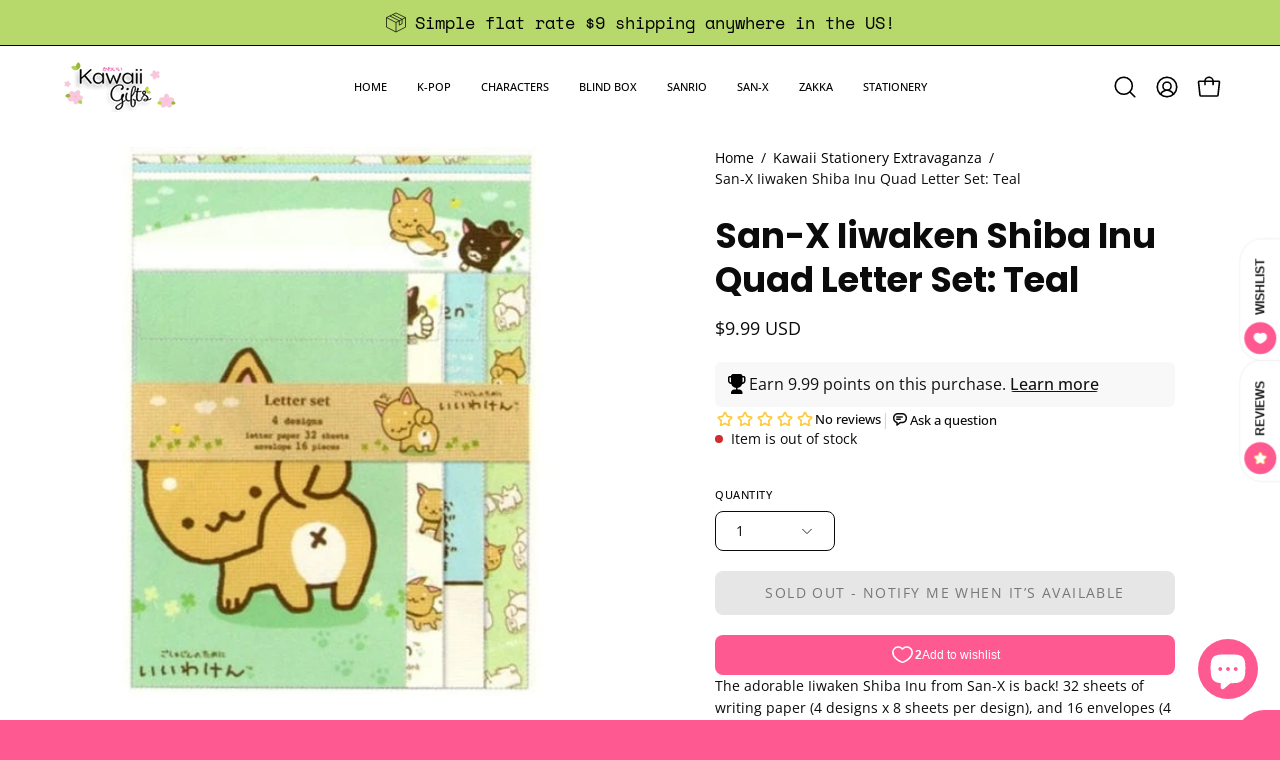

--- FILE ---
content_type: text/html; charset=utf-8
request_url: https://shopkawaiigifts.com/products/san-x-iiwaken-shiba-inu-quad-letter-set-teal
body_size: 63744
content:
<!doctype html>
<html class="no-touch page-loading" lang="en">
  <head><meta charset="utf-8">
<meta http-equiv="X-UA-Compatible" content="IE=edge">
<meta name="viewport" content="width=device-width, height=device-height, initial-scale=1.0, minimum-scale=1.0">
<link rel="canonical" href="https://shopkawaiigifts.com/products/san-x-iiwaken-shiba-inu-quad-letter-set-teal"><link rel="preconnect" href="https://fonts.shopifycdn.com" crossorigin><link rel="preload" as="font" href="//shopkawaiigifts.com/cdn/fonts/open_sans/opensans_n4.c32e4d4eca5273f6d4ee95ddf54b5bbb75fc9b61.woff2" type="font/woff2" crossorigin><link rel="preload" as="font" href="//shopkawaiigifts.com/cdn/fonts/poppins/poppins_n7.56758dcf284489feb014a026f3727f2f20a54626.woff2" type="font/woff2" crossorigin><link rel="preload" as="image" href="//shopkawaiigifts.com/cdn/shop/t/45/assets/loading.svg?v=91665432863842511931761690229"><style data-shopify>

  html:not(.page-loading) .loading-overlay { opacity: 0; visibility: hidden; pointer-events: none; animation: fadeOut 1s ease; transition: visibility 0s linear 1s; }

  .loading-overlay { position: fixed; top: 0; left: 0; z-index: 99999; width: 100vw; height: 100vh; display: flex; align-items: center; justify-content: center; background: var(--overlay-bg, var(--COLOR-BLACK-WHITE)); }</style><link
      rel="preload"
      as="image"
      href="//shopkawaiigifts.com/cdn/shop/files/Post_Card_High_Res_Logo_845849a6-2af2-447d-b5da-71036e009985_150x100.png?v=1738674679"
      data-preload="150x100"
    ><style data-shopify>.loader__image__holder { position: absolute; top: 0; left: 0; width: 100%; height: 100%; font-size: 0; display: none; align-items: center; justify-content: center; animation: pulse-loading 2s infinite ease-in-out; }
    .loader__image__holder:has(.loader__image--fallback) { animation: none; }
    .loading-image .loader__image__holder { display: flex; }
    .loader__image { max-width: 150px; height: auto; object-fit: contain; }
    .loading-image .loader__image--fallback { width: 150px; height: 150px; max-width: 150px; mask: var(--loading-svg) center center/contain no-repeat; background: var(--overlay-bg-svg, var(--COLOR-WHITE-BLACK)); }</style><script>
    const loadingAppearance = "always";
    const loaded = sessionStorage.getItem('loaded');

    if (loadingAppearance === 'once') {
      if (loaded === null) {
        sessionStorage.setItem('loaded', true);
        document.documentElement.classList.add('loading-image');
      }
    } else {
      document.documentElement.classList.add('loading-image');
    }
  </script><link rel="shortcut icon" href="//shopkawaiigifts.com/cdn/shop/files/Transparent_Logo_32x32.png?v=1738651156" type="image/png">
<title>San-X Iiwaken Shiba Inu Quad Letter Set: Teal
  
  
   &ndash; Kawaii Gifts</title><meta name="description" content="San-X Iiwaken Shiba Inu Quad Letter Set: Teal">

<meta property="og:site_name" content="Kawaii Gifts">
<meta property="og:url" content="https://shopkawaiigifts.com/products/san-x-iiwaken-shiba-inu-quad-letter-set-teal">
<meta property="og:title" content="San-X Iiwaken Shiba Inu Quad Letter Set: Teal">
<meta property="og:type" content="product">
<meta property="og:description" content="San-X Iiwaken Shiba Inu Quad Letter Set: Teal"><meta property="og:image" content="http://shopkawaiigifts.com/cdn/shop/products/kawaii-import-letter-set-san-x-iiwaken-shiba-inu-quad-letter-set-teal-28367101100213.jpg?v=1662483975">
  <meta property="og:image:secure_url" content="https://shopkawaiigifts.com/cdn/shop/products/kawaii-import-letter-set-san-x-iiwaken-shiba-inu-quad-letter-set-teal-28367101100213.jpg?v=1662483975">
  <meta property="og:image:width" content="500">
  <meta property="og:image:height" content="500"><meta property="og:price:amount" content="9.99">
  <meta property="og:price:currency" content="USD"><meta name="twitter:site" content="@kawaiigifts"><meta name="twitter:card" content="summary_large_image">
<meta name="twitter:title" content="San-X Iiwaken Shiba Inu Quad Letter Set: Teal">
<meta name="twitter:description" content="San-X Iiwaken Shiba Inu Quad Letter Set: Teal"><style data-shopify>@font-face {
  font-family: Poppins;
  font-weight: 700;
  font-style: normal;
  font-display: swap;
  src: url("//shopkawaiigifts.com/cdn/fonts/poppins/poppins_n7.56758dcf284489feb014a026f3727f2f20a54626.woff2") format("woff2"),
       url("//shopkawaiigifts.com/cdn/fonts/poppins/poppins_n7.f34f55d9b3d3205d2cd6f64955ff4b36f0cfd8da.woff") format("woff");
}

    @font-face {
  font-family: "Open Sans";
  font-weight: 400;
  font-style: normal;
  font-display: swap;
  src: url("//shopkawaiigifts.com/cdn/fonts/open_sans/opensans_n4.c32e4d4eca5273f6d4ee95ddf54b5bbb75fc9b61.woff2") format("woff2"),
       url("//shopkawaiigifts.com/cdn/fonts/open_sans/opensans_n4.5f3406f8d94162b37bfa232b486ac93ee892406d.woff") format("woff");
}

    @font-face {
  font-family: "Space Mono";
  font-weight: 400;
  font-style: normal;
  font-display: swap;
  src: url("//shopkawaiigifts.com/cdn/fonts/space_mono/spacemono_n4.9ee60bbbb57a3b43dbcb22a7f53e18140cb3b40f.woff2") format("woff2"),
       url("//shopkawaiigifts.com/cdn/fonts/space_mono/spacemono_n4.0c1ebe3659065af9a832b4a469bdd1fdc9521024.woff") format("woff");
}

    @font-face {
  font-family: Pacifico;
  font-weight: 400;
  font-style: normal;
  font-display: swap;
  src: url("//shopkawaiigifts.com/cdn/fonts/pacifico/pacifico_n4.70d15be9aa2255257fe626d87fbc1ed38436b047.woff2") format("woff2"),
       url("//shopkawaiigifts.com/cdn/fonts/pacifico/pacifico_n4.a3007cff6385e4e75c208a720cd121ff3558d293.woff") format("woff");
}


    
      @font-face {
  font-family: Poppins;
  font-weight: 800;
  font-style: normal;
  font-display: swap;
  src: url("//shopkawaiigifts.com/cdn/fonts/poppins/poppins_n8.580200d05bca09e2e0c6f4c922047c227dfa8e8c.woff2") format("woff2"),
       url("//shopkawaiigifts.com/cdn/fonts/poppins/poppins_n8.f4450f472fdcbe9e829f3583ebd559988f5a3d25.woff") format("woff");
}

    

    
      @font-face {
  font-family: Poppins;
  font-weight: 400;
  font-style: normal;
  font-display: swap;
  src: url("//shopkawaiigifts.com/cdn/fonts/poppins/poppins_n4.0ba78fa5af9b0e1a374041b3ceaadf0a43b41362.woff2") format("woff2"),
       url("//shopkawaiigifts.com/cdn/fonts/poppins/poppins_n4.214741a72ff2596839fc9760ee7a770386cf16ca.woff") format("woff");
}

    

    
      @font-face {
  font-family: Poppins;
  font-weight: 900;
  font-style: normal;
  font-display: swap;
  src: url("//shopkawaiigifts.com/cdn/fonts/poppins/poppins_n9.eb6b9ef01b62e777a960bfd02fc9fb4918cd3eab.woff2") format("woff2"),
       url("//shopkawaiigifts.com/cdn/fonts/poppins/poppins_n9.6501a5bd018e348b6d5d6e8c335f9e7d32a80c36.woff") format("woff");
}

    

    
      @font-face {
  font-family: "Open Sans";
  font-weight: 300;
  font-style: normal;
  font-display: swap;
  src: url("//shopkawaiigifts.com/cdn/fonts/open_sans/opensans_n3.b10466eda05a6b2d1ef0f6ba490dcecf7588dd78.woff2") format("woff2"),
       url("//shopkawaiigifts.com/cdn/fonts/open_sans/opensans_n3.056c4b5dddadba7018747bd50fdaa80430e21710.woff") format("woff");
}

    

    
      @font-face {
  font-family: "Open Sans";
  font-weight: 500;
  font-style: normal;
  font-display: swap;
  src: url("//shopkawaiigifts.com/cdn/fonts/open_sans/opensans_n5.500dcf21ddee5bc5855ad3a20394d3bc363c217c.woff2") format("woff2"),
       url("//shopkawaiigifts.com/cdn/fonts/open_sans/opensans_n5.af1a06d824dccfb4d400ba874ef19176651ec834.woff") format("woff");
}

    

    
      @font-face {
  font-family: "Open Sans";
  font-weight: 400;
  font-style: italic;
  font-display: swap;
  src: url("//shopkawaiigifts.com/cdn/fonts/open_sans/opensans_i4.6f1d45f7a46916cc95c694aab32ecbf7509cbf33.woff2") format("woff2"),
       url("//shopkawaiigifts.com/cdn/fonts/open_sans/opensans_i4.4efaa52d5a57aa9a57c1556cc2b7465d18839daa.woff") format("woff");
}

    

    
      @font-face {
  font-family: "Open Sans";
  font-weight: 700;
  font-style: italic;
  font-display: swap;
  src: url("//shopkawaiigifts.com/cdn/fonts/open_sans/opensans_i7.916ced2e2ce15f7fcd95d196601a15e7b89ee9a4.woff2") format("woff2"),
       url("//shopkawaiigifts.com/cdn/fonts/open_sans/opensans_i7.99a9cff8c86ea65461de497ade3d515a98f8b32a.woff") format("woff");
}

    

    
      @font-face {
  font-family: "Space Mono";
  font-weight: 700;
  font-style: normal;
  font-display: swap;
  src: url("//shopkawaiigifts.com/cdn/fonts/space_mono/spacemono_n7.508dbd51f810465f80674aa16b57dbed9d939476.woff2") format("woff2"),
       url("//shopkawaiigifts.com/cdn/fonts/space_mono/spacemono_n7.33dc758a163f8921951e545f3e66fea4986535cf.woff") format("woff");
}

    

    

    
      
      .color-scheme-1 {--COLOR-BODY-BG-OPPOSITE-ALPHA-25: rgba(0, 0, 0, 0.25);
        --COLOR-PRIMARY-OPPOSITE: #ffffff;
        --COLOR-PRIMARY-LIGHTEN-DARKEN-ALPHA-20: rgba(37, 37, 37, 0.2);
        --COLOR-PRIMARY-LIGHTEN-DARKEN-ALPHA-30: rgba(37, 37, 37, 0.3);

        --PRIMARY-BUTTONS-COLOR-BG: #0b0b0b;
        --PRIMARY-BUTTONS-COLOR-TEXT: #ffffff;
        --PRIMARY-BUTTONS-COLOR-TEXT-ALPHA-10: rgba(255, 255, 255, 0.1);
        --PRIMARY-BUTTONS-COLOR-BORDER: #0b0b0b;
        --PRIMARY-BUTTONS-COLOR-HOVER: rgba(255, 255, 255, 0.2);

        --PRIMARY-BUTTONS-COLOR-LIGHTEN-DARKEN: #252525;

        --PRIMARY-BUTTONS-COLOR-ALPHA-05: rgba(11, 11, 11, 0.05);
        --PRIMARY-BUTTONS-COLOR-ALPHA-10: rgba(11, 11, 11, 0.1);
        --PRIMARY-BUTTONS-COLOR-ALPHA-50: rgba(11, 11, 11, 0.5);--COLOR-SECONDARY-OPPOSITE: #000000;
        --COLOR-SECONDARY-OPPOSITE-ALPHA-20: rgba(0, 0, 0, 0.2);
        --COLOR-SECONDARY-LIGHTEN-DARKEN-ALPHA-20: rgba(230, 230, 230, 0.2);
        --COLOR-SECONDARY-LIGHTEN-DARKEN-ALPHA-30: rgba(230, 230, 230, 0.3);

        --SECONDARY-BUTTONS-COLOR-BG: #ffffff;
        --SECONDARY-BUTTONS-COLOR-TEXT: #000000;
        --SECONDARY-BUTTONS-COLOR-TEXT-ALPHA-10: rgba(0, 0, 0, 0.1);
        --SECONDARY-BUTTONS-COLOR-BORDER: #ffffff;

        --SECONDARY-BUTTONS-COLOR-ALPHA-05: rgba(255, 255, 255, 0.05);
        --SECONDARY-BUTTONS-COLOR-ALPHA-10: rgba(255, 255, 255, 0.1);
        --SECONDARY-BUTTONS-COLOR-ALPHA-50: rgba(255, 255, 255, 0.5);--OUTLINE-BUTTONS-PRIMARY-BG: transparent;
        --OUTLINE-BUTTONS-PRIMARY-TEXT: #0b0b0b;
        --OUTLINE-BUTTONS-PRIMARY-TEXT-ALPHA-10: rgba(11, 11, 11, 0.1);
        --OUTLINE-BUTTONS-PRIMARY-BORDER: #0b0b0b;
        --OUTLINE-BUTTONS-PRIMARY-BG-HOVER: rgba(37, 37, 37, 0.2);

        --OUTLINE-BUTTONS-SECONDARY-BG: transparent;
        --OUTLINE-BUTTONS-SECONDARY-TEXT: #ffffff;
        --OUTLINE-BUTTONS-SECONDARY-TEXT-ALPHA-10: rgba(255, 255, 255, 0.1);
        --OUTLINE-BUTTONS-SECONDARY-BORDER: #ffffff;
        --OUTLINE-BUTTONS-SECONDARY-BG-HOVER: rgba(230, 230, 230, 0.2);

        --OUTLINE-BUTTONS-WHITE-BG: transparent;
        --OUTLINE-BUTTONS-WHITE-TEXT: #ffffff;
        --OUTLINE-BUTTONS-WHITE-TEXT-ALPHA-10: rgba(255, 255, 255, 0.1);
        --OUTLINE-BUTTONS-WHITE-BORDER: #ffffff;

        --OUTLINE-BUTTONS-BLACK-BG: transparent;
        --OUTLINE-BUTTONS-BLACK-TEXT: #000000;
        --OUTLINE-BUTTONS-BLACK-TEXT-ALPHA-10: rgba(0, 0, 0, 0.1);
        --OUTLINE-BUTTONS-BLACK-BORDER: #000000;--OUTLINE-SOLID-BUTTONS-PRIMARY-BG: #0b0b0b;
        --OUTLINE-SOLID-BUTTONS-PRIMARY-TEXT: #ffffff;
        --OUTLINE-SOLID-BUTTONS-PRIMARY-TEXT-ALPHA-10: rgba(255, 255, 255, 0.1);
        --OUTLINE-SOLID-BUTTONS-PRIMARY-BORDER: #ffffff;
        --OUTLINE-SOLID-BUTTONS-PRIMARY-BG-HOVER: rgba(255, 255, 255, 0.2);

        --OUTLINE-SOLID-BUTTONS-SECONDARY-BG: #ffffff;
        --OUTLINE-SOLID-BUTTONS-SECONDARY-TEXT: #000000;
        --OUTLINE-SOLID-BUTTONS-SECONDARY-TEXT-ALPHA-10: rgba(0, 0, 0, 0.1);
        --OUTLINE-SOLID-BUTTONS-SECONDARY-BORDER: #000000;
        --OUTLINE-SOLID-BUTTONS-SECONDARY-BG-HOVER: rgba(0, 0, 0, 0.2);

        --OUTLINE-SOLID-BUTTONS-WHITE-BG: #ffffff;
        --OUTLINE-SOLID-BUTTONS-WHITE-TEXT: #000000;
        --OUTLINE-SOLID-BUTTONS-WHITE-TEXT-ALPHA-10: rgba(0, 0, 0, 0.1);
        --OUTLINE-SOLID-BUTTONS-WHITE-BORDER: #000000;

        --OUTLINE-SOLID-BUTTONS-BLACK-BG: #000000;
        --OUTLINE-SOLID-BUTTONS-BLACK-TEXT: #ffffff;
        --OUTLINE-SOLID-BUTTONS-BLACK-TEXT-ALPHA-10: rgba(255, 255, 255, 0.1);
        --OUTLINE-SOLID-BUTTONS-BLACK-BORDER: #ffffff;--COLOR-HEADING: #0b0b0b;
        --COLOR-TEXT: #0b0b0b;
        --COLOR-TEXT-DARKEN: #000000;
        --COLOR-TEXT-LIGHTEN: #3e3e3e;
        --COLOR-TEXT-ALPHA-5: rgba(11, 11, 11, 0.05);
        --COLOR-TEXT-ALPHA-8: rgba(11, 11, 11, 0.08);
        --COLOR-TEXT-ALPHA-10: rgba(11, 11, 11, 0.1);
        --COLOR-TEXT-ALPHA-15: rgba(11, 11, 11, 0.15);
        --COLOR-TEXT-ALPHA-20: rgba(11, 11, 11, 0.2);
        --COLOR-TEXT-ALPHA-25: rgba(11, 11, 11, 0.25);
        --COLOR-TEXT-ALPHA-50: rgba(11, 11, 11, 0.5);
        --COLOR-TEXT-ALPHA-60: rgba(11, 11, 11, 0.6);
        --COLOR-TEXT-ALPHA-85: rgba(11, 11, 11, 0.85);

        --COLOR-BG-RGB: 255, 255, 255;
        --COLOR-BG-GRADIENT: #ffffff;
        --COLOR-BG: #ffffff;
        --COLOR-BG-ALPHA-25: rgba(255, 255, 255, 0.25);
        --COLOR-BG-ALPHA-35: rgba(255, 255, 255, 0.35);
        --COLOR-BG-ALPHA-60: rgba(255, 255, 255, 0.6);
        --COLOR-BG-ALPHA-65: rgba(255, 255, 255, 0.65);
        --COLOR-BG-ALPHA-85: rgba(255, 255, 255, 0.85);
        --COLOR-BG-DARKEN: #e6e6e6;
        --COLOR-BG-LIGHTEN-DARKEN: #e6e6e6;
        --COLOR-BG-LIGHTEN-DARKEN-SHIMMER-BG: #fafafa;
        --COLOR-BG-LIGHTEN-DARKEN-SHIMMER-EFFECT: #f5f5f5;
        --COLOR-BG-LIGHTEN-DARKEN-SHIMMER-ENHANCEMENT: #000000;
        --COLOR-BG-LIGHTEN-DARKEN-FOREGROUND: #f7f7f7;
        --COLOR-BG-LIGHTEN-DARKEN-HIGHLIGHT: #d9d9d9;
        --COLOR-BG-LIGHTEN-DARKEN-SEARCH-LOADER: #cccccc;
        --COLOR-BG-LIGHTEN-DARKEN-SEARCH-LOADER-LINE: #e6e6e6;
        --COLOR-BG-LIGHTEN-DARKEN-2: #cdcdcd;
        --COLOR-BG-LIGHTEN-DARKEN-3: #c0c0c0;
        --COLOR-BG-LIGHTEN-DARKEN-4: #b3b3b3;
        --COLOR-BG-LIGHTEN-DARKEN-5: #a6a6a6;
        --COLOR-BG-LIGHTEN-DARKEN-6: #9a9a9a;
        --COLOR-BG-LIGHTEN-DARKEN-CONTRAST: #b3b3b3;
        --COLOR-BG-LIGHTEN-DARKEN-CONTRAST-2: #a6a6a6;
        --COLOR-BG-LIGHTEN-DARKEN-CONTRAST-3: #999999;
        --COLOR-BG-LIGHTEN-DARKEN-CONTRAST-4: #8c8c8c;
        --COLOR-BG-LIGHTEN-DARKEN-CONTRAST-5: #808080;
        --COLOR-BG-LIGHTEN-DARKEN-CONTRAST-6: #737373;

        --COLOR-INPUT-BG: #ffffff;

        --COLOR-ACCENT: #fff7f2;
        --COLOR-ACCENT-TEXT: #000;
        --COLOR-ACCENT-OPPOSITE: #000000;
        --COLOR-ACCENT-MIX-ALPHA: rgba(128, 124, 121, 0.25);

        --COLOR-BORDER: #000000;
        --COLOR-BORDER-ALPHA-15: rgba(0, 0, 0, 0.15);
        --COLOR-BORDER-ALPHA-30: rgba(0, 0, 0, 0.3);
        --COLOR-BORDER-ALPHA-50: rgba(0, 0, 0, 0.5);
        --COLOR-BORDER-ALPHA-65: rgba(0, 0, 0, 0.65);
        --COLOR-BORDER-LIGHTEN-DARKEN: #4d4d4d;
        --COLOR-BORDER-HAIRLINE: #f7f7f7;
        --COLOR-LINK: #000000;
        --COLOR-BG-OVERLAY: rgba(0, 0, 0, 0.15);--COLOR-QUICK-ADD-BG: #ffffff;
        --COLOR-QUICK-ADD-TEXT: #000000;--COLOR-UPSELLS-BG: #f7f6f4;
        --COLOR-UPSELLS-TEXT: #0b0b0b;
        --COLOR-UPSELLS-TEXT-LIGHTEN: #3e3e3e;
        --COLOR-UPSELLS-DISABLED-GREY-DARKEN: rgba(11, 11, 11, 0.45);
        --UPSELLS-HEIGHT: 130px;
        --UPSELLS-IMAGE-WIDTH: 30%;

        --COLOR-DISABLED-GREY: rgba(11, 11, 11, 0.05);
        --COLOR-DISABLED-GREY-DARKEN: rgba(11, 11, 11, 0.45);

        /* Dynamic color variables */
        --bg: var(--COLOR-BG-GRADIENT, var(--COLOR-BG));
        --text: var(--COLOR-TEXT);
        --heading: var(--COLOR-HEADING);
        --accent: var(--COLOR-ACCENT);
        --border: var(--COLOR-BORDER);
        --bg-alpha-25: var(--COLOR-BG-ALPHA-25);
        --bg-alpha-35: var(--COLOR-BG-ALPHA-35);
        --bg-alpha-60: var(--COLOR-BG-ALPHA-60);
        --bg-darken: var(--COLOR-BG-DARKEN);
        --bg-lighten-darken: var(--COLOR-BG-LIGHTEN-DARKEN);
        --bg-lighten-darken-shimmer-bg: var(--COLOR-BG-LIGHTEN-DARKEN-SHIMMER-BG);
        --bg-lighten-darken-shimmer-effect: var(--COLOR-BG-LIGHTEN-DARKEN-SHIMMER-EFFECT);
        --bg-lighten-darken-shimmer-enhancement: var(--COLOR-BG-LIGHTEN-DARKEN-SHIMMER-ENHANCEMENT);
        --bg-lighten-darken-foreground: var(--COLOR-BG-LIGHTEN-DARKEN-FOREGROUND);
        --bg-lighten-darken-highlight: var(--COLOR-BG-LIGHTEN-DARKEN-HIGHLIGHT);
        --bg-lighten-darken-search-loader: var(--COLOR-BG-LIGHTEN-DARKEN-SEARCH-LOADER);
        --bg-lighten-darken-search-loader-line: var(--COLOR-BG-LIGHTEN-DARKEN-SEARCH-LOADER-LINE);
        --bg-lighten-darken-contrast: var(--COLOR-BG-LIGHTEN-DARKEN-CONTRAST);
        --overlay: #0000004d;
        --bg-overlay: rgba(255, 255, 255, 0.5);
        --link: var(--COLOR-LINK);
        --text-darken: var(--COLOR-TEXT-DARKEN);
        --text-lighten: var(--COLOR-TEXT-LIGHTEN);
        --text-alpha-5: var(--COLOR-TEXT-ALPHA-5);
        --text-alpha-8: var(--COLOR-TEXT-ALPHA-8);
        --text-alpha-10: var(--COLOR-TEXT-ALPHA-10);
        --text-alpha-15: var(--COLOR-TEXT-ALPHA-15);
        --text-alpha-25: var(--COLOR-TEXT-ALPHA-25);
        --text-alpha-50: var(--COLOR-TEXT-ALPHA-50);
        --text-alpha-60: var(--COLOR-TEXT-ALPHA-60);
        --text-alpha-85: var(--COLOR-TEXT-ALPHA-85);
        --accent-text: var(--COLOR-ACCENT-TEXT);
        --sale-bg: var(--COLOR-SALE-BG);
        --sale-text: var(--COLOR-SALE-TEXT);
        --custom-bg: var(--COLOR-CUSTOM-BG);
        --custom-text: var(--COLOR-CUSTOM-TEXT);
        --sold-bg: var(--COLOR-SOLD-BG);
        --sold-text: var(--COLOR-SOLD-TEXT);
        --saving-bg: var(--COLOR-SAVING-BG);
        --saving-text: var(--COLOR-SAVING-TEXT);
        --input-bg: var(--COLOR-INPUT-BG);
        --border-alpha-15: var(--COLOR-BORDER-ALPHA-15);
        --border-alpha-30: var(--COLOR-BORDER-ALPHA-30);
        --border-alpha-50: var(--COLOR-BORDER-ALPHA-50);
        --border-alpha-65: var(--COLOR-BORDER-ALPHA-65);
        --border-lighten-darken: var(--COLOR-BORDER-LIGHTEN-DARKEN);
        --hairline: var(--COLOR-BORDER-HAIRLINE);
        --error: var(--COLOR-ERROR);
        --error-bg: var(--COLOR-ERROR-BG);
        --success: var(--COLOR-SUCCESS);
        --success-bg: var(--COLOR-SUCCESS-BG);
        --disabled-grey: var(--COLOR-DISABLED-GREY);
        --disabled-grey-darken: var(--COLOR-DISABLED-GREY-DARKEN);
        --white: var(--COLOR-WHITE);
        --white-darken: var(--COLOR-WHITE-DARKEN);
        --white-alpha-10: var(--COLOR-WHITE-ALPHA-10);
        --white-alpha-20: var(--COLOR-WHITE-ALPHA-20);
        --white-alpha-25: var(--COLOR-WHITE-ALPHA-25);
        --white-alpha-50: var(--COLOR-WHITE-ALPHA-50);
        --white-alpha-60: var(--COLOR-WHITE-ALPHA-60);
        --black: var(--COLOR-BLACK);
        --black-lighten: var(--COLOR-BLACK-LIGHTEN);
        --black-alpha-05: var(--COLOR-BLACK-ALPHA-05);
        --black-alpha-10: var(--COLOR-BLACK-ALPHA-10);
        --black-alpha-20: var(--COLOR-BLACK-ALPHA-20);
        --black-alpha-25: var(--COLOR-BLACK-ALPHA-25);
        --black-alpha-50: var(--COLOR-BLACK-ALPHA-50);
        --black-alpha-60: var(--COLOR-BLACK-ALPHA-60);
        --upsells-bg: var(--COLOR-UPSELLS-BG);
        --upsells-text: var(--COLOR-UPSELLS-TEXT);
        --upsells-text-lighten: var(--COLOR-UPSELLS-TEXT-LIGHTEN);
        --upsells-disabled-grey-darken: var(--COLOR-UPSELLS-DISABLED-GREY-DARKEN);
      }
    
      
      .color-scheme-2 {--COLOR-BODY-BG-OPPOSITE-ALPHA-25: rgba(0, 0, 0, 0.25);
        --COLOR-PRIMARY-OPPOSITE: #000000;
        --COLOR-PRIMARY-LIGHTEN-DARKEN-ALPHA-20: rgba(226, 222, 214, 0.2);
        --COLOR-PRIMARY-LIGHTEN-DARKEN-ALPHA-30: rgba(226, 222, 214, 0.3);

        --PRIMARY-BUTTONS-COLOR-BG: #f7f6f4;
        --PRIMARY-BUTTONS-COLOR-TEXT: #000000;
        --PRIMARY-BUTTONS-COLOR-TEXT-ALPHA-10: rgba(0, 0, 0, 0.1);
        --PRIMARY-BUTTONS-COLOR-BORDER: #f7f6f4;
        --PRIMARY-BUTTONS-COLOR-HOVER: rgba(0, 0, 0, 0.2);

        --PRIMARY-BUTTONS-COLOR-LIGHTEN-DARKEN: #e2ded6;

        --PRIMARY-BUTTONS-COLOR-ALPHA-05: rgba(247, 246, 244, 0.05);
        --PRIMARY-BUTTONS-COLOR-ALPHA-10: rgba(247, 246, 244, 0.1);
        --PRIMARY-BUTTONS-COLOR-ALPHA-50: rgba(247, 246, 244, 0.5);--COLOR-SECONDARY-OPPOSITE: #ffffff;
        --COLOR-SECONDARY-OPPOSITE-ALPHA-20: rgba(255, 255, 255, 0.2);
        --COLOR-SECONDARY-LIGHTEN-DARKEN-ALPHA-20: rgba(37, 37, 37, 0.2);
        --COLOR-SECONDARY-LIGHTEN-DARKEN-ALPHA-30: rgba(37, 37, 37, 0.3);

        --SECONDARY-BUTTONS-COLOR-BG: #0b0b0b;
        --SECONDARY-BUTTONS-COLOR-TEXT: #ffffff;
        --SECONDARY-BUTTONS-COLOR-TEXT-ALPHA-10: rgba(255, 255, 255, 0.1);
        --SECONDARY-BUTTONS-COLOR-BORDER: #0b0b0b;

        --SECONDARY-BUTTONS-COLOR-ALPHA-05: rgba(11, 11, 11, 0.05);
        --SECONDARY-BUTTONS-COLOR-ALPHA-10: rgba(11, 11, 11, 0.1);
        --SECONDARY-BUTTONS-COLOR-ALPHA-50: rgba(11, 11, 11, 0.5);--OUTLINE-BUTTONS-PRIMARY-BG: transparent;
        --OUTLINE-BUTTONS-PRIMARY-TEXT: #f7f6f4;
        --OUTLINE-BUTTONS-PRIMARY-TEXT-ALPHA-10: rgba(247, 246, 244, 0.1);
        --OUTLINE-BUTTONS-PRIMARY-BORDER: #f7f6f4;
        --OUTLINE-BUTTONS-PRIMARY-BG-HOVER: rgba(226, 222, 214, 0.2);

        --OUTLINE-BUTTONS-SECONDARY-BG: transparent;
        --OUTLINE-BUTTONS-SECONDARY-TEXT: #0b0b0b;
        --OUTLINE-BUTTONS-SECONDARY-TEXT-ALPHA-10: rgba(11, 11, 11, 0.1);
        --OUTLINE-BUTTONS-SECONDARY-BORDER: #0b0b0b;
        --OUTLINE-BUTTONS-SECONDARY-BG-HOVER: rgba(37, 37, 37, 0.2);

        --OUTLINE-BUTTONS-WHITE-BG: transparent;
        --OUTLINE-BUTTONS-WHITE-TEXT: #ffffff;
        --OUTLINE-BUTTONS-WHITE-TEXT-ALPHA-10: rgba(255, 255, 255, 0.1);
        --OUTLINE-BUTTONS-WHITE-BORDER: #ffffff;

        --OUTLINE-BUTTONS-BLACK-BG: transparent;
        --OUTLINE-BUTTONS-BLACK-TEXT: #000000;
        --OUTLINE-BUTTONS-BLACK-TEXT-ALPHA-10: rgba(0, 0, 0, 0.1);
        --OUTLINE-BUTTONS-BLACK-BORDER: #000000;--OUTLINE-SOLID-BUTTONS-PRIMARY-BG: #f7f6f4;
        --OUTLINE-SOLID-BUTTONS-PRIMARY-TEXT: #000000;
        --OUTLINE-SOLID-BUTTONS-PRIMARY-TEXT-ALPHA-10: rgba(0, 0, 0, 0.1);
        --OUTLINE-SOLID-BUTTONS-PRIMARY-BORDER: #000000;
        --OUTLINE-SOLID-BUTTONS-PRIMARY-BG-HOVER: rgba(0, 0, 0, 0.2);

        --OUTLINE-SOLID-BUTTONS-SECONDARY-BG: #0b0b0b;
        --OUTLINE-SOLID-BUTTONS-SECONDARY-TEXT: #ffffff;
        --OUTLINE-SOLID-BUTTONS-SECONDARY-TEXT-ALPHA-10: rgba(255, 255, 255, 0.1);
        --OUTLINE-SOLID-BUTTONS-SECONDARY-BORDER: #ffffff;
        --OUTLINE-SOLID-BUTTONS-SECONDARY-BG-HOVER: rgba(255, 255, 255, 0.2);

        --OUTLINE-SOLID-BUTTONS-WHITE-BG: #ffffff;
        --OUTLINE-SOLID-BUTTONS-WHITE-TEXT: #000000;
        --OUTLINE-SOLID-BUTTONS-WHITE-TEXT-ALPHA-10: rgba(0, 0, 0, 0.1);
        --OUTLINE-SOLID-BUTTONS-WHITE-BORDER: #000000;

        --OUTLINE-SOLID-BUTTONS-BLACK-BG: #000000;
        --OUTLINE-SOLID-BUTTONS-BLACK-TEXT: #ffffff;
        --OUTLINE-SOLID-BUTTONS-BLACK-TEXT-ALPHA-10: rgba(255, 255, 255, 0.1);
        --OUTLINE-SOLID-BUTTONS-BLACK-BORDER: #ffffff;--COLOR-HEADING: #000000;
        --COLOR-TEXT: #000000;
        --COLOR-TEXT-DARKEN: #000000;
        --COLOR-TEXT-LIGHTEN: #333333;
        --COLOR-TEXT-ALPHA-5: rgba(0, 0, 0, 0.05);
        --COLOR-TEXT-ALPHA-8: rgba(0, 0, 0, 0.08);
        --COLOR-TEXT-ALPHA-10: rgba(0, 0, 0, 0.1);
        --COLOR-TEXT-ALPHA-15: rgba(0, 0, 0, 0.15);
        --COLOR-TEXT-ALPHA-20: rgba(0, 0, 0, 0.2);
        --COLOR-TEXT-ALPHA-25: rgba(0, 0, 0, 0.25);
        --COLOR-TEXT-ALPHA-50: rgba(0, 0, 0, 0.5);
        --COLOR-TEXT-ALPHA-60: rgba(0, 0, 0, 0.6);
        --COLOR-TEXT-ALPHA-85: rgba(0, 0, 0, 0.85);

        --COLOR-BG-RGB: 255, 247, 242;
        --COLOR-BG-GRADIENT: #fff7f2;
        --COLOR-BG: #fff7f2;
        --COLOR-BG-ALPHA-25: rgba(255, 247, 242, 0.25);
        --COLOR-BG-ALPHA-35: rgba(255, 247, 242, 0.35);
        --COLOR-BG-ALPHA-60: rgba(255, 247, 242, 0.6);
        --COLOR-BG-ALPHA-65: rgba(255, 247, 242, 0.65);
        --COLOR-BG-ALPHA-85: rgba(255, 247, 242, 0.85);
        --COLOR-BG-DARKEN: #ffd8bf;
        --COLOR-BG-LIGHTEN-DARKEN: #ffd8bf;
        --COLOR-BG-LIGHTEN-DARKEN-SHIMMER-BG: #fff1e8;
        --COLOR-BG-LIGHTEN-DARKEN-SHIMMER-EFFECT: #ffeade;
        --COLOR-BG-LIGHTEN-DARKEN-SHIMMER-ENHANCEMENT: #000000;
        --COLOR-BG-LIGHTEN-DARKEN-FOREGROUND: #ffeee3;
        --COLOR-BG-LIGHTEN-DARKEN-HIGHLIGHT: #ffc8a6;
        --COLOR-BG-LIGHTEN-DARKEN-SEARCH-LOADER: #ffb88c;
        --COLOR-BG-LIGHTEN-DARKEN-SEARCH-LOADER-LINE: #ffd8bf;
        --COLOR-BG-LIGHTEN-DARKEN-2: #ffb98c;
        --COLOR-BG-LIGHTEN-DARKEN-3: #ffa972;
        --COLOR-BG-LIGHTEN-DARKEN-4: #ff9a59;
        --COLOR-BG-LIGHTEN-DARKEN-5: #ff8a40;
        --COLOR-BG-LIGHTEN-DARKEN-6: #ff7b26;
        --COLOR-BG-LIGHTEN-DARKEN-CONTRAST: #ff9959;
        --COLOR-BG-LIGHTEN-DARKEN-CONTRAST-2: #ff8940;
        --COLOR-BG-LIGHTEN-DARKEN-CONTRAST-3: #ff7926;
        --COLOR-BG-LIGHTEN-DARKEN-CONTRAST-4: #ff6a0d;
        --COLOR-BG-LIGHTEN-DARKEN-CONTRAST-5: #f25d00;
        --COLOR-BG-LIGHTEN-DARKEN-CONTRAST-6: #d95300;

        --COLOR-INPUT-BG: #fff7f2;

        --COLOR-ACCENT: #d02e2e;
        --COLOR-ACCENT-TEXT: #fff;
        --COLOR-ACCENT-OPPOSITE: #ffffff;
        --COLOR-ACCENT-MIX-ALPHA: rgba(104, 23, 23, 0.1);

        --COLOR-BORDER: #000000;
        --COLOR-BORDER-ALPHA-15: rgba(0, 0, 0, 0.15);
        --COLOR-BORDER-ALPHA-30: rgba(0, 0, 0, 0.3);
        --COLOR-BORDER-ALPHA-50: rgba(0, 0, 0, 0.5);
        --COLOR-BORDER-ALPHA-65: rgba(0, 0, 0, 0.65);
        --COLOR-BORDER-LIGHTEN-DARKEN: #4d4d4d;
        --COLOR-BORDER-HAIRLINE: #ffeee3;
        --COLOR-LINK: #000000;
        --COLOR-BG-OVERLAY: rgba(0, 0, 0, 0.15);--COLOR-QUICK-ADD-BG: #ffffff;
        --COLOR-QUICK-ADD-TEXT: #000000;--COLOR-UPSELLS-BG: #fff7f2;
        --COLOR-UPSELLS-TEXT: #000000;
        --COLOR-UPSELLS-TEXT-LIGHTEN: #333333;
        --COLOR-UPSELLS-DISABLED-GREY-DARKEN: rgba(0, 0, 0, 0.45);
        --UPSELLS-HEIGHT: 130px;
        --UPSELLS-IMAGE-WIDTH: 30%;

        --COLOR-DISABLED-GREY: rgba(0, 0, 0, 0.05);
        --COLOR-DISABLED-GREY-DARKEN: rgba(0, 0, 0, 0.45);

        /* Dynamic color variables */
        --bg: var(--COLOR-BG-GRADIENT, var(--COLOR-BG));
        --text: var(--COLOR-TEXT);
        --heading: var(--COLOR-HEADING);
        --accent: var(--COLOR-ACCENT);
        --border: var(--COLOR-BORDER);
        --bg-alpha-25: var(--COLOR-BG-ALPHA-25);
        --bg-alpha-35: var(--COLOR-BG-ALPHA-35);
        --bg-alpha-60: var(--COLOR-BG-ALPHA-60);
        --bg-darken: var(--COLOR-BG-DARKEN);
        --bg-lighten-darken: var(--COLOR-BG-LIGHTEN-DARKEN);
        --bg-lighten-darken-shimmer-bg: var(--COLOR-BG-LIGHTEN-DARKEN-SHIMMER-BG);
        --bg-lighten-darken-shimmer-effect: var(--COLOR-BG-LIGHTEN-DARKEN-SHIMMER-EFFECT);
        --bg-lighten-darken-shimmer-enhancement: var(--COLOR-BG-LIGHTEN-DARKEN-SHIMMER-ENHANCEMENT);
        --bg-lighten-darken-foreground: var(--COLOR-BG-LIGHTEN-DARKEN-FOREGROUND);
        --bg-lighten-darken-highlight: var(--COLOR-BG-LIGHTEN-DARKEN-HIGHLIGHT);
        --bg-lighten-darken-search-loader: var(--COLOR-BG-LIGHTEN-DARKEN-SEARCH-LOADER);
        --bg-lighten-darken-search-loader-line: var(--COLOR-BG-LIGHTEN-DARKEN-SEARCH-LOADER-LINE);
        --bg-lighten-darken-contrast: var(--COLOR-BG-LIGHTEN-DARKEN-CONTRAST);
        --overlay: #0000004d;
        --bg-overlay: rgba(255, 255, 255, 0.5);
        --link: var(--COLOR-LINK);
        --text-darken: var(--COLOR-TEXT-DARKEN);
        --text-lighten: var(--COLOR-TEXT-LIGHTEN);
        --text-alpha-5: var(--COLOR-TEXT-ALPHA-5);
        --text-alpha-8: var(--COLOR-TEXT-ALPHA-8);
        --text-alpha-10: var(--COLOR-TEXT-ALPHA-10);
        --text-alpha-15: var(--COLOR-TEXT-ALPHA-15);
        --text-alpha-25: var(--COLOR-TEXT-ALPHA-25);
        --text-alpha-50: var(--COLOR-TEXT-ALPHA-50);
        --text-alpha-60: var(--COLOR-TEXT-ALPHA-60);
        --text-alpha-85: var(--COLOR-TEXT-ALPHA-85);
        --accent-text: var(--COLOR-ACCENT-TEXT);
        --sale-bg: var(--COLOR-SALE-BG);
        --sale-text: var(--COLOR-SALE-TEXT);
        --custom-bg: var(--COLOR-CUSTOM-BG);
        --custom-text: var(--COLOR-CUSTOM-TEXT);
        --sold-bg: var(--COLOR-SOLD-BG);
        --sold-text: var(--COLOR-SOLD-TEXT);
        --saving-bg: var(--COLOR-SAVING-BG);
        --saving-text: var(--COLOR-SAVING-TEXT);
        --input-bg: var(--COLOR-INPUT-BG);
        --border-alpha-15: var(--COLOR-BORDER-ALPHA-15);
        --border-alpha-30: var(--COLOR-BORDER-ALPHA-30);
        --border-alpha-50: var(--COLOR-BORDER-ALPHA-50);
        --border-alpha-65: var(--COLOR-BORDER-ALPHA-65);
        --border-lighten-darken: var(--COLOR-BORDER-LIGHTEN-DARKEN);
        --hairline: var(--COLOR-BORDER-HAIRLINE);
        --error: var(--COLOR-ERROR);
        --error-bg: var(--COLOR-ERROR-BG);
        --success: var(--COLOR-SUCCESS);
        --success-bg: var(--COLOR-SUCCESS-BG);
        --disabled-grey: var(--COLOR-DISABLED-GREY);
        --disabled-grey-darken: var(--COLOR-DISABLED-GREY-DARKEN);
        --white: var(--COLOR-WHITE);
        --white-darken: var(--COLOR-WHITE-DARKEN);
        --white-alpha-10: var(--COLOR-WHITE-ALPHA-10);
        --white-alpha-20: var(--COLOR-WHITE-ALPHA-20);
        --white-alpha-25: var(--COLOR-WHITE-ALPHA-25);
        --white-alpha-50: var(--COLOR-WHITE-ALPHA-50);
        --white-alpha-60: var(--COLOR-WHITE-ALPHA-60);
        --black: var(--COLOR-BLACK);
        --black-lighten: var(--COLOR-BLACK-LIGHTEN);
        --black-alpha-05: var(--COLOR-BLACK-ALPHA-05);
        --black-alpha-10: var(--COLOR-BLACK-ALPHA-10);
        --black-alpha-20: var(--COLOR-BLACK-ALPHA-20);
        --black-alpha-25: var(--COLOR-BLACK-ALPHA-25);
        --black-alpha-50: var(--COLOR-BLACK-ALPHA-50);
        --black-alpha-60: var(--COLOR-BLACK-ALPHA-60);
        --upsells-bg: var(--COLOR-UPSELLS-BG);
        --upsells-text: var(--COLOR-UPSELLS-TEXT);
        --upsells-text-lighten: var(--COLOR-UPSELLS-TEXT-LIGHTEN);
        --upsells-disabled-grey-darken: var(--COLOR-UPSELLS-DISABLED-GREY-DARKEN);
      }
    
      
      .color-scheme-3 {--COLOR-BODY-BG-OPPOSITE-ALPHA-25: rgba(255, 255, 255, 0.25);
        --COLOR-PRIMARY-OPPOSITE: #000000;
        --COLOR-PRIMARY-LIGHTEN-DARKEN-ALPHA-20: rgba(255, 221, 191, 0.2);
        --COLOR-PRIMARY-LIGHTEN-DARKEN-ALPHA-30: rgba(255, 221, 191, 0.3);

        --PRIMARY-BUTTONS-COLOR-BG: #fff8f2;
        --PRIMARY-BUTTONS-COLOR-TEXT: #000000;
        --PRIMARY-BUTTONS-COLOR-TEXT-ALPHA-10: rgba(0, 0, 0, 0.1);
        --PRIMARY-BUTTONS-COLOR-BORDER: #fff8f2;
        --PRIMARY-BUTTONS-COLOR-HOVER: rgba(0, 0, 0, 0.2);

        --PRIMARY-BUTTONS-COLOR-LIGHTEN-DARKEN: #ffddbf;

        --PRIMARY-BUTTONS-COLOR-ALPHA-05: rgba(255, 248, 242, 0.05);
        --PRIMARY-BUTTONS-COLOR-ALPHA-10: rgba(255, 248, 242, 0.1);
        --PRIMARY-BUTTONS-COLOR-ALPHA-50: rgba(255, 248, 242, 0.5);--COLOR-SECONDARY-OPPOSITE: #000000;
        --COLOR-SECONDARY-OPPOSITE-ALPHA-20: rgba(0, 0, 0, 0.2);
        --COLOR-SECONDARY-LIGHTEN-DARKEN-ALPHA-20: rgba(226, 222, 214, 0.2);
        --COLOR-SECONDARY-LIGHTEN-DARKEN-ALPHA-30: rgba(226, 222, 214, 0.3);

        --SECONDARY-BUTTONS-COLOR-BG: #f7f6f4;
        --SECONDARY-BUTTONS-COLOR-TEXT: #000000;
        --SECONDARY-BUTTONS-COLOR-TEXT-ALPHA-10: rgba(0, 0, 0, 0.1);
        --SECONDARY-BUTTONS-COLOR-BORDER: #f7f6f4;

        --SECONDARY-BUTTONS-COLOR-ALPHA-05: rgba(247, 246, 244, 0.05);
        --SECONDARY-BUTTONS-COLOR-ALPHA-10: rgba(247, 246, 244, 0.1);
        --SECONDARY-BUTTONS-COLOR-ALPHA-50: rgba(247, 246, 244, 0.5);--OUTLINE-BUTTONS-PRIMARY-BG: transparent;
        --OUTLINE-BUTTONS-PRIMARY-TEXT: #fff8f2;
        --OUTLINE-BUTTONS-PRIMARY-TEXT-ALPHA-10: rgba(255, 248, 242, 0.1);
        --OUTLINE-BUTTONS-PRIMARY-BORDER: #fff8f2;
        --OUTLINE-BUTTONS-PRIMARY-BG-HOVER: rgba(255, 221, 191, 0.2);

        --OUTLINE-BUTTONS-SECONDARY-BG: transparent;
        --OUTLINE-BUTTONS-SECONDARY-TEXT: #f7f6f4;
        --OUTLINE-BUTTONS-SECONDARY-TEXT-ALPHA-10: rgba(247, 246, 244, 0.1);
        --OUTLINE-BUTTONS-SECONDARY-BORDER: #f7f6f4;
        --OUTLINE-BUTTONS-SECONDARY-BG-HOVER: rgba(226, 222, 214, 0.2);

        --OUTLINE-BUTTONS-WHITE-BG: transparent;
        --OUTLINE-BUTTONS-WHITE-TEXT: #ffffff;
        --OUTLINE-BUTTONS-WHITE-TEXT-ALPHA-10: rgba(255, 255, 255, 0.1);
        --OUTLINE-BUTTONS-WHITE-BORDER: #ffffff;

        --OUTLINE-BUTTONS-BLACK-BG: transparent;
        --OUTLINE-BUTTONS-BLACK-TEXT: #000000;
        --OUTLINE-BUTTONS-BLACK-TEXT-ALPHA-10: rgba(0, 0, 0, 0.1);
        --OUTLINE-BUTTONS-BLACK-BORDER: #000000;--OUTLINE-SOLID-BUTTONS-PRIMARY-BG: #fff8f2;
        --OUTLINE-SOLID-BUTTONS-PRIMARY-TEXT: #000000;
        --OUTLINE-SOLID-BUTTONS-PRIMARY-TEXT-ALPHA-10: rgba(0, 0, 0, 0.1);
        --OUTLINE-SOLID-BUTTONS-PRIMARY-BORDER: #000000;
        --OUTLINE-SOLID-BUTTONS-PRIMARY-BG-HOVER: rgba(0, 0, 0, 0.2);

        --OUTLINE-SOLID-BUTTONS-SECONDARY-BG: #f7f6f4;
        --OUTLINE-SOLID-BUTTONS-SECONDARY-TEXT: #000000;
        --OUTLINE-SOLID-BUTTONS-SECONDARY-TEXT-ALPHA-10: rgba(0, 0, 0, 0.1);
        --OUTLINE-SOLID-BUTTONS-SECONDARY-BORDER: #000000;
        --OUTLINE-SOLID-BUTTONS-SECONDARY-BG-HOVER: rgba(0, 0, 0, 0.2);

        --OUTLINE-SOLID-BUTTONS-WHITE-BG: #ffffff;
        --OUTLINE-SOLID-BUTTONS-WHITE-TEXT: #000000;
        --OUTLINE-SOLID-BUTTONS-WHITE-TEXT-ALPHA-10: rgba(0, 0, 0, 0.1);
        --OUTLINE-SOLID-BUTTONS-WHITE-BORDER: #000000;

        --OUTLINE-SOLID-BUTTONS-BLACK-BG: #000000;
        --OUTLINE-SOLID-BUTTONS-BLACK-TEXT: #ffffff;
        --OUTLINE-SOLID-BUTTONS-BLACK-TEXT-ALPHA-10: rgba(255, 255, 255, 0.1);
        --OUTLINE-SOLID-BUTTONS-BLACK-BORDER: #ffffff;--COLOR-HEADING: #ffffff;
        --COLOR-TEXT: #ffffff;
        --COLOR-TEXT-DARKEN: #cccccc;
        --COLOR-TEXT-LIGHTEN: #ffffff;
        --COLOR-TEXT-ALPHA-5: rgba(255, 255, 255, 0.05);
        --COLOR-TEXT-ALPHA-8: rgba(255, 255, 255, 0.08);
        --COLOR-TEXT-ALPHA-10: rgba(255, 255, 255, 0.1);
        --COLOR-TEXT-ALPHA-15: rgba(255, 255, 255, 0.15);
        --COLOR-TEXT-ALPHA-20: rgba(255, 255, 255, 0.2);
        --COLOR-TEXT-ALPHA-25: rgba(255, 255, 255, 0.25);
        --COLOR-TEXT-ALPHA-50: rgba(255, 255, 255, 0.5);
        --COLOR-TEXT-ALPHA-60: rgba(255, 255, 255, 0.6);
        --COLOR-TEXT-ALPHA-85: rgba(255, 255, 255, 0.85);

        --COLOR-BG-RGB: 11, 11, 11;
        --COLOR-BG-GRADIENT: #0b0b0b;
        --COLOR-BG: #0b0b0b;
        --COLOR-BG-ALPHA-25: rgba(11, 11, 11, 0.25);
        --COLOR-BG-ALPHA-35: rgba(11, 11, 11, 0.35);
        --COLOR-BG-ALPHA-60: rgba(11, 11, 11, 0.6);
        --COLOR-BG-ALPHA-65: rgba(11, 11, 11, 0.65);
        --COLOR-BG-ALPHA-85: rgba(11, 11, 11, 0.85);
        --COLOR-BG-DARKEN: #000000;
        --COLOR-BG-LIGHTEN-DARKEN: #252525;
        --COLOR-BG-LIGHTEN-DARKEN-SHIMMER-BG: #181818;
        --COLOR-BG-LIGHTEN-DARKEN-SHIMMER-EFFECT: #1d1d1d;
        --COLOR-BG-LIGHTEN-DARKEN-SHIMMER-ENHANCEMENT: #ffffff;
        --COLOR-BG-LIGHTEN-DARKEN-FOREGROUND: #252525;
        --COLOR-BG-LIGHTEN-DARKEN-HIGHLIGHT: #313131;
        --COLOR-BG-LIGHTEN-DARKEN-SEARCH-LOADER: #3e3e3e;
        --COLOR-BG-LIGHTEN-DARKEN-SEARCH-LOADER-LINE: #252525;
        --COLOR-BG-LIGHTEN-DARKEN-2: #0c0c0c;
        --COLOR-BG-LIGHTEN-DARKEN-3: #000000;
        --COLOR-BG-LIGHTEN-DARKEN-4: #000000;
        --COLOR-BG-LIGHTEN-DARKEN-5: #000000;
        --COLOR-BG-LIGHTEN-DARKEN-6: #000000;
        --COLOR-BG-LIGHTEN-DARKEN-CONTRAST: #585858;
        --COLOR-BG-LIGHTEN-DARKEN-CONTRAST-2: #646464;
        --COLOR-BG-LIGHTEN-DARKEN-CONTRAST-3: #717171;
        --COLOR-BG-LIGHTEN-DARKEN-CONTRAST-4: #7e7e7e;
        --COLOR-BG-LIGHTEN-DARKEN-CONTRAST-5: #8b8b8b;
        --COLOR-BG-LIGHTEN-DARKEN-CONTRAST-6: #979797;

        --COLOR-INPUT-BG: #0b0b0b;

        --COLOR-ACCENT: #fff7f2;
        --COLOR-ACCENT-TEXT: #000;
        --COLOR-ACCENT-OPPOSITE: #000000;
        --COLOR-ACCENT-MIX-ALPHA: rgba(255, 251, 249, 0.25);

        --COLOR-BORDER: #f7f6f4;
        --COLOR-BORDER-ALPHA-15: rgba(247, 246, 244, 0.15);
        --COLOR-BORDER-ALPHA-30: rgba(247, 246, 244, 0.3);
        --COLOR-BORDER-ALPHA-50: rgba(247, 246, 244, 0.5);
        --COLOR-BORDER-ALPHA-65: rgba(247, 246, 244, 0.65);
        --COLOR-BORDER-LIGHTEN-DARKEN: #b7ae9b;
        --COLOR-BORDER-HAIRLINE: #030303;
        --COLOR-LINK: #ffffff;
        --COLOR-BG-OVERLAY: rgba(255, 255, 255, 0.15);--COLOR-QUICK-ADD-BG: #000000;
        --COLOR-QUICK-ADD-TEXT: #ffffff;--COLOR-UPSELLS-BG: #0b0b0b;
        --COLOR-UPSELLS-TEXT: #ffffff;
        --COLOR-UPSELLS-TEXT-LIGHTEN: #ffffff;
        --COLOR-UPSELLS-DISABLED-GREY-DARKEN: rgba(255, 255, 255, 0.45);
        --UPSELLS-HEIGHT: 130px;
        --UPSELLS-IMAGE-WIDTH: 30%;

        --COLOR-DISABLED-GREY: rgba(255, 255, 255, 0.05);
        --COLOR-DISABLED-GREY-DARKEN: rgba(255, 255, 255, 0.45);

        /* Dynamic color variables */
        --bg: var(--COLOR-BG-GRADIENT, var(--COLOR-BG));
        --text: var(--COLOR-TEXT);
        --heading: var(--COLOR-HEADING);
        --accent: var(--COLOR-ACCENT);
        --border: var(--COLOR-BORDER);
        --bg-alpha-25: var(--COLOR-BG-ALPHA-25);
        --bg-alpha-35: var(--COLOR-BG-ALPHA-35);
        --bg-alpha-60: var(--COLOR-BG-ALPHA-60);
        --bg-darken: var(--COLOR-BG-DARKEN);
        --bg-lighten-darken: var(--COLOR-BG-LIGHTEN-DARKEN);
        --bg-lighten-darken-shimmer-bg: var(--COLOR-BG-LIGHTEN-DARKEN-SHIMMER-BG);
        --bg-lighten-darken-shimmer-effect: var(--COLOR-BG-LIGHTEN-DARKEN-SHIMMER-EFFECT);
        --bg-lighten-darken-shimmer-enhancement: var(--COLOR-BG-LIGHTEN-DARKEN-SHIMMER-ENHANCEMENT);
        --bg-lighten-darken-foreground: var(--COLOR-BG-LIGHTEN-DARKEN-FOREGROUND);
        --bg-lighten-darken-highlight: var(--COLOR-BG-LIGHTEN-DARKEN-HIGHLIGHT);
        --bg-lighten-darken-search-loader: var(--COLOR-BG-LIGHTEN-DARKEN-SEARCH-LOADER);
        --bg-lighten-darken-search-loader-line: var(--COLOR-BG-LIGHTEN-DARKEN-SEARCH-LOADER-LINE);
        --bg-lighten-darken-contrast: var(--COLOR-BG-LIGHTEN-DARKEN-CONTRAST);
        --overlay: #ffffff4d;
        --bg-overlay: rgba(0, 0, 0, 0.5);
        --link: var(--COLOR-LINK);
        --text-darken: var(--COLOR-TEXT-DARKEN);
        --text-lighten: var(--COLOR-TEXT-LIGHTEN);
        --text-alpha-5: var(--COLOR-TEXT-ALPHA-5);
        --text-alpha-8: var(--COLOR-TEXT-ALPHA-8);
        --text-alpha-10: var(--COLOR-TEXT-ALPHA-10);
        --text-alpha-15: var(--COLOR-TEXT-ALPHA-15);
        --text-alpha-25: var(--COLOR-TEXT-ALPHA-25);
        --text-alpha-50: var(--COLOR-TEXT-ALPHA-50);
        --text-alpha-60: var(--COLOR-TEXT-ALPHA-60);
        --text-alpha-85: var(--COLOR-TEXT-ALPHA-85);
        --accent-text: var(--COLOR-ACCENT-TEXT);
        --sale-bg: var(--COLOR-SALE-BG);
        --sale-text: var(--COLOR-SALE-TEXT);
        --custom-bg: var(--COLOR-CUSTOM-BG);
        --custom-text: var(--COLOR-CUSTOM-TEXT);
        --sold-bg: var(--COLOR-SOLD-BG);
        --sold-text: var(--COLOR-SOLD-TEXT);
        --saving-bg: var(--COLOR-SAVING-BG);
        --saving-text: var(--COLOR-SAVING-TEXT);
        --input-bg: var(--COLOR-INPUT-BG);
        --border-alpha-15: var(--COLOR-BORDER-ALPHA-15);
        --border-alpha-30: var(--COLOR-BORDER-ALPHA-30);
        --border-alpha-50: var(--COLOR-BORDER-ALPHA-50);
        --border-alpha-65: var(--COLOR-BORDER-ALPHA-65);
        --border-lighten-darken: var(--COLOR-BORDER-LIGHTEN-DARKEN);
        --hairline: var(--COLOR-BORDER-HAIRLINE);
        --error: var(--COLOR-ERROR);
        --error-bg: var(--COLOR-ERROR-BG);
        --success: var(--COLOR-SUCCESS);
        --success-bg: var(--COLOR-SUCCESS-BG);
        --disabled-grey: var(--COLOR-DISABLED-GREY);
        --disabled-grey-darken: var(--COLOR-DISABLED-GREY-DARKEN);
        --white: var(--COLOR-WHITE);
        --white-darken: var(--COLOR-WHITE-DARKEN);
        --white-alpha-10: var(--COLOR-WHITE-ALPHA-10);
        --white-alpha-20: var(--COLOR-WHITE-ALPHA-20);
        --white-alpha-25: var(--COLOR-WHITE-ALPHA-25);
        --white-alpha-50: var(--COLOR-WHITE-ALPHA-50);
        --white-alpha-60: var(--COLOR-WHITE-ALPHA-60);
        --black: var(--COLOR-BLACK);
        --black-lighten: var(--COLOR-BLACK-LIGHTEN);
        --black-alpha-05: var(--COLOR-BLACK-ALPHA-05);
        --black-alpha-10: var(--COLOR-BLACK-ALPHA-10);
        --black-alpha-20: var(--COLOR-BLACK-ALPHA-20);
        --black-alpha-25: var(--COLOR-BLACK-ALPHA-25);
        --black-alpha-50: var(--COLOR-BLACK-ALPHA-50);
        --black-alpha-60: var(--COLOR-BLACK-ALPHA-60);
        --upsells-bg: var(--COLOR-UPSELLS-BG);
        --upsells-text: var(--COLOR-UPSELLS-TEXT);
        --upsells-text-lighten: var(--COLOR-UPSELLS-TEXT-LIGHTEN);
        --upsells-disabled-grey-darken: var(--COLOR-UPSELLS-DISABLED-GREY-DARKEN);
      }
    
      
      .color-scheme-4 {--COLOR-BODY-BG-OPPOSITE-ALPHA-25: rgba(0, 0, 0, 0.25);
        --COLOR-PRIMARY-OPPOSITE: #ffffff;
        --COLOR-PRIMARY-LIGHTEN-DARKEN-ALPHA-20: rgba(230, 130, 130, 0.2);
        --COLOR-PRIMARY-LIGHTEN-DARKEN-ALPHA-30: rgba(230, 130, 130, 0.3);

        --PRIMARY-BUTTONS-COLOR-BG: #de5757;
        --PRIMARY-BUTTONS-COLOR-TEXT: #ffffff;
        --PRIMARY-BUTTONS-COLOR-TEXT-ALPHA-10: rgba(255, 255, 255, 0.1);
        --PRIMARY-BUTTONS-COLOR-BORDER: #de5757;
        --PRIMARY-BUTTONS-COLOR-HOVER: rgba(255, 255, 255, 0.2);

        --PRIMARY-BUTTONS-COLOR-LIGHTEN-DARKEN: #e68282;

        --PRIMARY-BUTTONS-COLOR-ALPHA-05: rgba(222, 87, 87, 0.05);
        --PRIMARY-BUTTONS-COLOR-ALPHA-10: rgba(222, 87, 87, 0.1);
        --PRIMARY-BUTTONS-COLOR-ALPHA-50: rgba(222, 87, 87, 0.5);--COLOR-SECONDARY-OPPOSITE: #000000;
        --COLOR-SECONDARY-OPPOSITE-ALPHA-20: rgba(0, 0, 0, 0.2);
        --COLOR-SECONDARY-LIGHTEN-DARKEN-ALPHA-20: rgba(230, 230, 230, 0.2);
        --COLOR-SECONDARY-LIGHTEN-DARKEN-ALPHA-30: rgba(230, 230, 230, 0.3);

        --SECONDARY-BUTTONS-COLOR-BG: #ffffff;
        --SECONDARY-BUTTONS-COLOR-TEXT: #000000;
        --SECONDARY-BUTTONS-COLOR-TEXT-ALPHA-10: rgba(0, 0, 0, 0.1);
        --SECONDARY-BUTTONS-COLOR-BORDER: #ffffff;

        --SECONDARY-BUTTONS-COLOR-ALPHA-05: rgba(255, 255, 255, 0.05);
        --SECONDARY-BUTTONS-COLOR-ALPHA-10: rgba(255, 255, 255, 0.1);
        --SECONDARY-BUTTONS-COLOR-ALPHA-50: rgba(255, 255, 255, 0.5);--OUTLINE-BUTTONS-PRIMARY-BG: transparent;
        --OUTLINE-BUTTONS-PRIMARY-TEXT: #de5757;
        --OUTLINE-BUTTONS-PRIMARY-TEXT-ALPHA-10: rgba(222, 87, 87, 0.1);
        --OUTLINE-BUTTONS-PRIMARY-BORDER: #de5757;
        --OUTLINE-BUTTONS-PRIMARY-BG-HOVER: rgba(230, 130, 130, 0.2);

        --OUTLINE-BUTTONS-SECONDARY-BG: transparent;
        --OUTLINE-BUTTONS-SECONDARY-TEXT: #ffffff;
        --OUTLINE-BUTTONS-SECONDARY-TEXT-ALPHA-10: rgba(255, 255, 255, 0.1);
        --OUTLINE-BUTTONS-SECONDARY-BORDER: #ffffff;
        --OUTLINE-BUTTONS-SECONDARY-BG-HOVER: rgba(230, 230, 230, 0.2);

        --OUTLINE-BUTTONS-WHITE-BG: transparent;
        --OUTLINE-BUTTONS-WHITE-TEXT: #ffffff;
        --OUTLINE-BUTTONS-WHITE-TEXT-ALPHA-10: rgba(255, 255, 255, 0.1);
        --OUTLINE-BUTTONS-WHITE-BORDER: #ffffff;

        --OUTLINE-BUTTONS-BLACK-BG: transparent;
        --OUTLINE-BUTTONS-BLACK-TEXT: #000000;
        --OUTLINE-BUTTONS-BLACK-TEXT-ALPHA-10: rgba(0, 0, 0, 0.1);
        --OUTLINE-BUTTONS-BLACK-BORDER: #000000;--OUTLINE-SOLID-BUTTONS-PRIMARY-BG: #de5757;
        --OUTLINE-SOLID-BUTTONS-PRIMARY-TEXT: #ffffff;
        --OUTLINE-SOLID-BUTTONS-PRIMARY-TEXT-ALPHA-10: rgba(255, 255, 255, 0.1);
        --OUTLINE-SOLID-BUTTONS-PRIMARY-BORDER: #ffffff;
        --OUTLINE-SOLID-BUTTONS-PRIMARY-BG-HOVER: rgba(255, 255, 255, 0.2);

        --OUTLINE-SOLID-BUTTONS-SECONDARY-BG: #ffffff;
        --OUTLINE-SOLID-BUTTONS-SECONDARY-TEXT: #000000;
        --OUTLINE-SOLID-BUTTONS-SECONDARY-TEXT-ALPHA-10: rgba(0, 0, 0, 0.1);
        --OUTLINE-SOLID-BUTTONS-SECONDARY-BORDER: #000000;
        --OUTLINE-SOLID-BUTTONS-SECONDARY-BG-HOVER: rgba(0, 0, 0, 0.2);

        --OUTLINE-SOLID-BUTTONS-WHITE-BG: #ffffff;
        --OUTLINE-SOLID-BUTTONS-WHITE-TEXT: #000000;
        --OUTLINE-SOLID-BUTTONS-WHITE-TEXT-ALPHA-10: rgba(0, 0, 0, 0.1);
        --OUTLINE-SOLID-BUTTONS-WHITE-BORDER: #000000;

        --OUTLINE-SOLID-BUTTONS-BLACK-BG: #000000;
        --OUTLINE-SOLID-BUTTONS-BLACK-TEXT: #ffffff;
        --OUTLINE-SOLID-BUTTONS-BLACK-TEXT-ALPHA-10: rgba(255, 255, 255, 0.1);
        --OUTLINE-SOLID-BUTTONS-BLACK-BORDER: #ffffff;--COLOR-HEADING: #0b0b0b;
        --COLOR-TEXT: #0b0b0b;
        --COLOR-TEXT-DARKEN: #000000;
        --COLOR-TEXT-LIGHTEN: #3e3e3e;
        --COLOR-TEXT-ALPHA-5: rgba(11, 11, 11, 0.05);
        --COLOR-TEXT-ALPHA-8: rgba(11, 11, 11, 0.08);
        --COLOR-TEXT-ALPHA-10: rgba(11, 11, 11, 0.1);
        --COLOR-TEXT-ALPHA-15: rgba(11, 11, 11, 0.15);
        --COLOR-TEXT-ALPHA-20: rgba(11, 11, 11, 0.2);
        --COLOR-TEXT-ALPHA-25: rgba(11, 11, 11, 0.25);
        --COLOR-TEXT-ALPHA-50: rgba(11, 11, 11, 0.5);
        --COLOR-TEXT-ALPHA-60: rgba(11, 11, 11, 0.6);
        --COLOR-TEXT-ALPHA-85: rgba(11, 11, 11, 0.85);

        --COLOR-BG-RGB: 255, 243, 242;
        --COLOR-BG-GRADIENT: #fff3f2;
        --COLOR-BG: #fff3f2;
        --COLOR-BG-ALPHA-25: rgba(255, 243, 242, 0.25);
        --COLOR-BG-ALPHA-35: rgba(255, 243, 242, 0.35);
        --COLOR-BG-ALPHA-60: rgba(255, 243, 242, 0.6);
        --COLOR-BG-ALPHA-65: rgba(255, 243, 242, 0.65);
        --COLOR-BG-ALPHA-85: rgba(255, 243, 242, 0.85);
        --COLOR-BG-DARKEN: #ffc4bf;
        --COLOR-BG-LIGHTEN-DARKEN: #ffc4bf;
        --COLOR-BG-LIGHTEN-DARKEN-SHIMMER-BG: #ffeae8;
        --COLOR-BG-LIGHTEN-DARKEN-SHIMMER-EFFECT: #ffe0de;
        --COLOR-BG-LIGHTEN-DARKEN-SHIMMER-ENHANCEMENT: #000000;
        --COLOR-BG-LIGHTEN-DARKEN-FOREGROUND: #ffe5e3;
        --COLOR-BG-LIGHTEN-DARKEN-HIGHLIGHT: #ffaca6;
        --COLOR-BG-LIGHTEN-DARKEN-SEARCH-LOADER: #ff958c;
        --COLOR-BG-LIGHTEN-DARKEN-SEARCH-LOADER-LINE: #ffc4bf;
        --COLOR-BG-LIGHTEN-DARKEN-2: #ff958c;
        --COLOR-BG-LIGHTEN-DARKEN-3: #ff7d72;
        --COLOR-BG-LIGHTEN-DARKEN-4: #ff6659;
        --COLOR-BG-LIGHTEN-DARKEN-5: #ff4e40;
        --COLOR-BG-LIGHTEN-DARKEN-6: #ff3726;
        --COLOR-BG-LIGHTEN-DARKEN-CONTRAST: #ff6659;
        --COLOR-BG-LIGHTEN-DARKEN-CONTRAST-2: #ff4e40;
        --COLOR-BG-LIGHTEN-DARKEN-CONTRAST-3: #ff3726;
        --COLOR-BG-LIGHTEN-DARKEN-CONTRAST-4: #ff1f0d;
        --COLOR-BG-LIGHTEN-DARKEN-CONTRAST-5: #f21300;
        --COLOR-BG-LIGHTEN-DARKEN-CONTRAST-6: #d91100;

        --COLOR-INPUT-BG: #fff3f2;

        --COLOR-ACCENT: #de5757;
        --COLOR-ACCENT-TEXT: #fff;
        --COLOR-ACCENT-OPPOSITE: #ffffff;
        --COLOR-ACCENT-MIX-ALPHA: rgba(111, 44, 44, 0.1);

        --COLOR-BORDER: #000000;
        --COLOR-BORDER-ALPHA-15: rgba(0, 0, 0, 0.15);
        --COLOR-BORDER-ALPHA-30: rgba(0, 0, 0, 0.3);
        --COLOR-BORDER-ALPHA-50: rgba(0, 0, 0, 0.5);
        --COLOR-BORDER-ALPHA-65: rgba(0, 0, 0, 0.65);
        --COLOR-BORDER-LIGHTEN-DARKEN: #4d4d4d;
        --COLOR-BORDER-HAIRLINE: #ffe5e3;
        --COLOR-LINK: #000000;
        --COLOR-BG-OVERLAY: rgba(0, 0, 0, 0.15);--COLOR-QUICK-ADD-BG: #ffffff;
        --COLOR-QUICK-ADD-TEXT: #000000;--COLOR-UPSELLS-BG: #fff3f2;
        --COLOR-UPSELLS-TEXT: #0b0b0b;
        --COLOR-UPSELLS-TEXT-LIGHTEN: #3e3e3e;
        --COLOR-UPSELLS-DISABLED-GREY-DARKEN: rgba(11, 11, 11, 0.45);
        --UPSELLS-HEIGHT: 130px;
        --UPSELLS-IMAGE-WIDTH: 30%;

        --COLOR-DISABLED-GREY: rgba(11, 11, 11, 0.05);
        --COLOR-DISABLED-GREY-DARKEN: rgba(11, 11, 11, 0.45);

        /* Dynamic color variables */
        --bg: var(--COLOR-BG-GRADIENT, var(--COLOR-BG));
        --text: var(--COLOR-TEXT);
        --heading: var(--COLOR-HEADING);
        --accent: var(--COLOR-ACCENT);
        --border: var(--COLOR-BORDER);
        --bg-alpha-25: var(--COLOR-BG-ALPHA-25);
        --bg-alpha-35: var(--COLOR-BG-ALPHA-35);
        --bg-alpha-60: var(--COLOR-BG-ALPHA-60);
        --bg-darken: var(--COLOR-BG-DARKEN);
        --bg-lighten-darken: var(--COLOR-BG-LIGHTEN-DARKEN);
        --bg-lighten-darken-shimmer-bg: var(--COLOR-BG-LIGHTEN-DARKEN-SHIMMER-BG);
        --bg-lighten-darken-shimmer-effect: var(--COLOR-BG-LIGHTEN-DARKEN-SHIMMER-EFFECT);
        --bg-lighten-darken-shimmer-enhancement: var(--COLOR-BG-LIGHTEN-DARKEN-SHIMMER-ENHANCEMENT);
        --bg-lighten-darken-foreground: var(--COLOR-BG-LIGHTEN-DARKEN-FOREGROUND);
        --bg-lighten-darken-highlight: var(--COLOR-BG-LIGHTEN-DARKEN-HIGHLIGHT);
        --bg-lighten-darken-search-loader: var(--COLOR-BG-LIGHTEN-DARKEN-SEARCH-LOADER);
        --bg-lighten-darken-search-loader-line: var(--COLOR-BG-LIGHTEN-DARKEN-SEARCH-LOADER-LINE);
        --bg-lighten-darken-contrast: var(--COLOR-BG-LIGHTEN-DARKEN-CONTRAST);
        --overlay: #0000004d;
        --bg-overlay: rgba(255, 255, 255, 0.5);
        --link: var(--COLOR-LINK);
        --text-darken: var(--COLOR-TEXT-DARKEN);
        --text-lighten: var(--COLOR-TEXT-LIGHTEN);
        --text-alpha-5: var(--COLOR-TEXT-ALPHA-5);
        --text-alpha-8: var(--COLOR-TEXT-ALPHA-8);
        --text-alpha-10: var(--COLOR-TEXT-ALPHA-10);
        --text-alpha-15: var(--COLOR-TEXT-ALPHA-15);
        --text-alpha-25: var(--COLOR-TEXT-ALPHA-25);
        --text-alpha-50: var(--COLOR-TEXT-ALPHA-50);
        --text-alpha-60: var(--COLOR-TEXT-ALPHA-60);
        --text-alpha-85: var(--COLOR-TEXT-ALPHA-85);
        --accent-text: var(--COLOR-ACCENT-TEXT);
        --sale-bg: var(--COLOR-SALE-BG);
        --sale-text: var(--COLOR-SALE-TEXT);
        --custom-bg: var(--COLOR-CUSTOM-BG);
        --custom-text: var(--COLOR-CUSTOM-TEXT);
        --sold-bg: var(--COLOR-SOLD-BG);
        --sold-text: var(--COLOR-SOLD-TEXT);
        --saving-bg: var(--COLOR-SAVING-BG);
        --saving-text: var(--COLOR-SAVING-TEXT);
        --input-bg: var(--COLOR-INPUT-BG);
        --border-alpha-15: var(--COLOR-BORDER-ALPHA-15);
        --border-alpha-30: var(--COLOR-BORDER-ALPHA-30);
        --border-alpha-50: var(--COLOR-BORDER-ALPHA-50);
        --border-alpha-65: var(--COLOR-BORDER-ALPHA-65);
        --border-lighten-darken: var(--COLOR-BORDER-LIGHTEN-DARKEN);
        --hairline: var(--COLOR-BORDER-HAIRLINE);
        --error: var(--COLOR-ERROR);
        --error-bg: var(--COLOR-ERROR-BG);
        --success: var(--COLOR-SUCCESS);
        --success-bg: var(--COLOR-SUCCESS-BG);
        --disabled-grey: var(--COLOR-DISABLED-GREY);
        --disabled-grey-darken: var(--COLOR-DISABLED-GREY-DARKEN);
        --white: var(--COLOR-WHITE);
        --white-darken: var(--COLOR-WHITE-DARKEN);
        --white-alpha-10: var(--COLOR-WHITE-ALPHA-10);
        --white-alpha-20: var(--COLOR-WHITE-ALPHA-20);
        --white-alpha-25: var(--COLOR-WHITE-ALPHA-25);
        --white-alpha-50: var(--COLOR-WHITE-ALPHA-50);
        --white-alpha-60: var(--COLOR-WHITE-ALPHA-60);
        --black: var(--COLOR-BLACK);
        --black-lighten: var(--COLOR-BLACK-LIGHTEN);
        --black-alpha-05: var(--COLOR-BLACK-ALPHA-05);
        --black-alpha-10: var(--COLOR-BLACK-ALPHA-10);
        --black-alpha-20: var(--COLOR-BLACK-ALPHA-20);
        --black-alpha-25: var(--COLOR-BLACK-ALPHA-25);
        --black-alpha-50: var(--COLOR-BLACK-ALPHA-50);
        --black-alpha-60: var(--COLOR-BLACK-ALPHA-60);
        --upsells-bg: var(--COLOR-UPSELLS-BG);
        --upsells-text: var(--COLOR-UPSELLS-TEXT);
        --upsells-text-lighten: var(--COLOR-UPSELLS-TEXT-LIGHTEN);
        --upsells-disabled-grey-darken: var(--COLOR-UPSELLS-DISABLED-GREY-DARKEN);
      }
    
      
      .color-scheme-5 {--COLOR-BODY-BG-OPPOSITE-ALPHA-25: rgba(0, 0, 0, 0.25);
        --COLOR-PRIMARY-OPPOSITE: #000000;
        --COLOR-PRIMARY-LIGHTEN-DARKEN-ALPHA-20: rgba(214, 167, 167, 0.2);
        --COLOR-PRIMARY-LIGHTEN-DARKEN-ALPHA-30: rgba(214, 167, 167, 0.3);

        --PRIMARY-BUTTONS-COLOR-BG: #e6caca;
        --PRIMARY-BUTTONS-COLOR-TEXT: #000000;
        --PRIMARY-BUTTONS-COLOR-TEXT-ALPHA-10: rgba(0, 0, 0, 0.1);
        --PRIMARY-BUTTONS-COLOR-BORDER: #e6caca;
        --PRIMARY-BUTTONS-COLOR-HOVER: rgba(0, 0, 0, 0.2);

        --PRIMARY-BUTTONS-COLOR-LIGHTEN-DARKEN: #d6a7a7;

        --PRIMARY-BUTTONS-COLOR-ALPHA-05: rgba(230, 202, 202, 0.05);
        --PRIMARY-BUTTONS-COLOR-ALPHA-10: rgba(230, 202, 202, 0.1);
        --PRIMARY-BUTTONS-COLOR-ALPHA-50: rgba(230, 202, 202, 0.5);--COLOR-SECONDARY-OPPOSITE: #000000;
        --COLOR-SECONDARY-OPPOSITE-ALPHA-20: rgba(0, 0, 0, 0.2);
        --COLOR-SECONDARY-LIGHTEN-DARKEN-ALPHA-20: rgba(229, 193, 193, 0.2);
        --COLOR-SECONDARY-LIGHTEN-DARKEN-ALPHA-30: rgba(229, 193, 193, 0.3);

        --SECONDARY-BUTTONS-COLOR-BG: #f4e5e5;
        --SECONDARY-BUTTONS-COLOR-TEXT: #000000;
        --SECONDARY-BUTTONS-COLOR-TEXT-ALPHA-10: rgba(0, 0, 0, 0.1);
        --SECONDARY-BUTTONS-COLOR-BORDER: #f4e5e5;

        --SECONDARY-BUTTONS-COLOR-ALPHA-05: rgba(244, 229, 229, 0.05);
        --SECONDARY-BUTTONS-COLOR-ALPHA-10: rgba(244, 229, 229, 0.1);
        --SECONDARY-BUTTONS-COLOR-ALPHA-50: rgba(244, 229, 229, 0.5);--OUTLINE-BUTTONS-PRIMARY-BG: transparent;
        --OUTLINE-BUTTONS-PRIMARY-TEXT: #e6caca;
        --OUTLINE-BUTTONS-PRIMARY-TEXT-ALPHA-10: rgba(230, 202, 202, 0.1);
        --OUTLINE-BUTTONS-PRIMARY-BORDER: #e6caca;
        --OUTLINE-BUTTONS-PRIMARY-BG-HOVER: rgba(214, 167, 167, 0.2);

        --OUTLINE-BUTTONS-SECONDARY-BG: transparent;
        --OUTLINE-BUTTONS-SECONDARY-TEXT: #f4e5e5;
        --OUTLINE-BUTTONS-SECONDARY-TEXT-ALPHA-10: rgba(244, 229, 229, 0.1);
        --OUTLINE-BUTTONS-SECONDARY-BORDER: #f4e5e5;
        --OUTLINE-BUTTONS-SECONDARY-BG-HOVER: rgba(229, 193, 193, 0.2);

        --OUTLINE-BUTTONS-WHITE-BG: transparent;
        --OUTLINE-BUTTONS-WHITE-TEXT: #ffffff;
        --OUTLINE-BUTTONS-WHITE-TEXT-ALPHA-10: rgba(255, 255, 255, 0.1);
        --OUTLINE-BUTTONS-WHITE-BORDER: #ffffff;

        --OUTLINE-BUTTONS-BLACK-BG: transparent;
        --OUTLINE-BUTTONS-BLACK-TEXT: #000000;
        --OUTLINE-BUTTONS-BLACK-TEXT-ALPHA-10: rgba(0, 0, 0, 0.1);
        --OUTLINE-BUTTONS-BLACK-BORDER: #000000;--OUTLINE-SOLID-BUTTONS-PRIMARY-BG: #e6caca;
        --OUTLINE-SOLID-BUTTONS-PRIMARY-TEXT: #000000;
        --OUTLINE-SOLID-BUTTONS-PRIMARY-TEXT-ALPHA-10: rgba(0, 0, 0, 0.1);
        --OUTLINE-SOLID-BUTTONS-PRIMARY-BORDER: #000000;
        --OUTLINE-SOLID-BUTTONS-PRIMARY-BG-HOVER: rgba(0, 0, 0, 0.2);

        --OUTLINE-SOLID-BUTTONS-SECONDARY-BG: #f4e5e5;
        --OUTLINE-SOLID-BUTTONS-SECONDARY-TEXT: #000000;
        --OUTLINE-SOLID-BUTTONS-SECONDARY-TEXT-ALPHA-10: rgba(0, 0, 0, 0.1);
        --OUTLINE-SOLID-BUTTONS-SECONDARY-BORDER: #000000;
        --OUTLINE-SOLID-BUTTONS-SECONDARY-BG-HOVER: rgba(0, 0, 0, 0.2);

        --OUTLINE-SOLID-BUTTONS-WHITE-BG: #ffffff;
        --OUTLINE-SOLID-BUTTONS-WHITE-TEXT: #000000;
        --OUTLINE-SOLID-BUTTONS-WHITE-TEXT-ALPHA-10: rgba(0, 0, 0, 0.1);
        --OUTLINE-SOLID-BUTTONS-WHITE-BORDER: #000000;

        --OUTLINE-SOLID-BUTTONS-BLACK-BG: #000000;
        --OUTLINE-SOLID-BUTTONS-BLACK-TEXT: #ffffff;
        --OUTLINE-SOLID-BUTTONS-BLACK-TEXT-ALPHA-10: rgba(255, 255, 255, 0.1);
        --OUTLINE-SOLID-BUTTONS-BLACK-BORDER: #ffffff;--COLOR-HEADING: #0b0b0b;
        --COLOR-TEXT: #0b0b0b;
        --COLOR-TEXT-DARKEN: #000000;
        --COLOR-TEXT-LIGHTEN: #3e3e3e;
        --COLOR-TEXT-ALPHA-5: rgba(11, 11, 11, 0.05);
        --COLOR-TEXT-ALPHA-8: rgba(11, 11, 11, 0.08);
        --COLOR-TEXT-ALPHA-10: rgba(11, 11, 11, 0.1);
        --COLOR-TEXT-ALPHA-15: rgba(11, 11, 11, 0.15);
        --COLOR-TEXT-ALPHA-20: rgba(11, 11, 11, 0.2);
        --COLOR-TEXT-ALPHA-25: rgba(11, 11, 11, 0.25);
        --COLOR-TEXT-ALPHA-50: rgba(11, 11, 11, 0.5);
        --COLOR-TEXT-ALPHA-60: rgba(11, 11, 11, 0.6);
        --COLOR-TEXT-ALPHA-85: rgba(11, 11, 11, 0.85);

        --COLOR-BG-RGB: 255, 247, 242;
        --COLOR-BG-GRADIENT: linear-gradient(180deg, rgba(255, 255, 255, 1), rgba(255, 247, 242, 1) 100%);
        --COLOR-BG: #fff7f2;
        --COLOR-BG-ALPHA-25: rgba(255, 247, 242, 0.25);
        --COLOR-BG-ALPHA-35: rgba(255, 247, 242, 0.35);
        --COLOR-BG-ALPHA-60: rgba(255, 247, 242, 0.6);
        --COLOR-BG-ALPHA-65: rgba(255, 247, 242, 0.65);
        --COLOR-BG-ALPHA-85: rgba(255, 247, 242, 0.85);
        --COLOR-BG-DARKEN: #ffd8bf;
        --COLOR-BG-LIGHTEN-DARKEN: #ffd8bf;
        --COLOR-BG-LIGHTEN-DARKEN-SHIMMER-BG: #fff1e8;
        --COLOR-BG-LIGHTEN-DARKEN-SHIMMER-EFFECT: #ffeade;
        --COLOR-BG-LIGHTEN-DARKEN-SHIMMER-ENHANCEMENT: #000000;
        --COLOR-BG-LIGHTEN-DARKEN-FOREGROUND: #ffeee3;
        --COLOR-BG-LIGHTEN-DARKEN-HIGHLIGHT: #ffc8a6;
        --COLOR-BG-LIGHTEN-DARKEN-SEARCH-LOADER: #ffb88c;
        --COLOR-BG-LIGHTEN-DARKEN-SEARCH-LOADER-LINE: #ffd8bf;
        --COLOR-BG-LIGHTEN-DARKEN-2: #ffb98c;
        --COLOR-BG-LIGHTEN-DARKEN-3: #ffa972;
        --COLOR-BG-LIGHTEN-DARKEN-4: #ff9a59;
        --COLOR-BG-LIGHTEN-DARKEN-5: #ff8a40;
        --COLOR-BG-LIGHTEN-DARKEN-6: #ff7b26;
        --COLOR-BG-LIGHTEN-DARKEN-CONTRAST: #ff9959;
        --COLOR-BG-LIGHTEN-DARKEN-CONTRAST-2: #ff8940;
        --COLOR-BG-LIGHTEN-DARKEN-CONTRAST-3: #ff7926;
        --COLOR-BG-LIGHTEN-DARKEN-CONTRAST-4: #ff6a0d;
        --COLOR-BG-LIGHTEN-DARKEN-CONTRAST-5: #f25d00;
        --COLOR-BG-LIGHTEN-DARKEN-CONTRAST-6: #d95300;

        --COLOR-INPUT-BG: #fff7f2;

        --COLOR-ACCENT: #fff7f2;
        --COLOR-ACCENT-TEXT: #000;
        --COLOR-ACCENT-OPPOSITE: #000000;
        --COLOR-ACCENT-MIX-ALPHA: rgba(128, 124, 121, 0.25);

        --COLOR-BORDER: #000000;
        --COLOR-BORDER-ALPHA-15: rgba(0, 0, 0, 0.15);
        --COLOR-BORDER-ALPHA-30: rgba(0, 0, 0, 0.3);
        --COLOR-BORDER-ALPHA-50: rgba(0, 0, 0, 0.5);
        --COLOR-BORDER-ALPHA-65: rgba(0, 0, 0, 0.65);
        --COLOR-BORDER-LIGHTEN-DARKEN: #4d4d4d;
        --COLOR-BORDER-HAIRLINE: #ffeee3;
        --COLOR-LINK: #000000;
        --COLOR-BG-OVERLAY: rgba(0, 0, 0, 0.15);--COLOR-QUICK-ADD-BG: #ffffff;
        --COLOR-QUICK-ADD-TEXT: #000000;--COLOR-UPSELLS-BG: #ffffff;
        --COLOR-UPSELLS-TEXT: #0b0b0b;
        --COLOR-UPSELLS-TEXT-LIGHTEN: #3e3e3e;
        --COLOR-UPSELLS-DISABLED-GREY-DARKEN: rgba(11, 11, 11, 0.45);
        --UPSELLS-HEIGHT: 130px;
        --UPSELLS-IMAGE-WIDTH: 30%;

        --COLOR-DISABLED-GREY: rgba(11, 11, 11, 0.05);
        --COLOR-DISABLED-GREY-DARKEN: rgba(11, 11, 11, 0.45);

        /* Dynamic color variables */
        --bg: var(--COLOR-BG-GRADIENT, var(--COLOR-BG));
        --text: var(--COLOR-TEXT);
        --heading: var(--COLOR-HEADING);
        --accent: var(--COLOR-ACCENT);
        --border: var(--COLOR-BORDER);
        --bg-alpha-25: var(--COLOR-BG-ALPHA-25);
        --bg-alpha-35: var(--COLOR-BG-ALPHA-35);
        --bg-alpha-60: var(--COLOR-BG-ALPHA-60);
        --bg-darken: var(--COLOR-BG-DARKEN);
        --bg-lighten-darken: var(--COLOR-BG-LIGHTEN-DARKEN);
        --bg-lighten-darken-shimmer-bg: var(--COLOR-BG-LIGHTEN-DARKEN-SHIMMER-BG);
        --bg-lighten-darken-shimmer-effect: var(--COLOR-BG-LIGHTEN-DARKEN-SHIMMER-EFFECT);
        --bg-lighten-darken-shimmer-enhancement: var(--COLOR-BG-LIGHTEN-DARKEN-SHIMMER-ENHANCEMENT);
        --bg-lighten-darken-foreground: var(--COLOR-BG-LIGHTEN-DARKEN-FOREGROUND);
        --bg-lighten-darken-highlight: var(--COLOR-BG-LIGHTEN-DARKEN-HIGHLIGHT);
        --bg-lighten-darken-search-loader: var(--COLOR-BG-LIGHTEN-DARKEN-SEARCH-LOADER);
        --bg-lighten-darken-search-loader-line: var(--COLOR-BG-LIGHTEN-DARKEN-SEARCH-LOADER-LINE);
        --bg-lighten-darken-contrast: var(--COLOR-BG-LIGHTEN-DARKEN-CONTRAST);
        --overlay: #0000004d;
        --bg-overlay: rgba(255, 255, 255, 0.5);
        --link: var(--COLOR-LINK);
        --text-darken: var(--COLOR-TEXT-DARKEN);
        --text-lighten: var(--COLOR-TEXT-LIGHTEN);
        --text-alpha-5: var(--COLOR-TEXT-ALPHA-5);
        --text-alpha-8: var(--COLOR-TEXT-ALPHA-8);
        --text-alpha-10: var(--COLOR-TEXT-ALPHA-10);
        --text-alpha-15: var(--COLOR-TEXT-ALPHA-15);
        --text-alpha-25: var(--COLOR-TEXT-ALPHA-25);
        --text-alpha-50: var(--COLOR-TEXT-ALPHA-50);
        --text-alpha-60: var(--COLOR-TEXT-ALPHA-60);
        --text-alpha-85: var(--COLOR-TEXT-ALPHA-85);
        --accent-text: var(--COLOR-ACCENT-TEXT);
        --sale-bg: var(--COLOR-SALE-BG);
        --sale-text: var(--COLOR-SALE-TEXT);
        --custom-bg: var(--COLOR-CUSTOM-BG);
        --custom-text: var(--COLOR-CUSTOM-TEXT);
        --sold-bg: var(--COLOR-SOLD-BG);
        --sold-text: var(--COLOR-SOLD-TEXT);
        --saving-bg: var(--COLOR-SAVING-BG);
        --saving-text: var(--COLOR-SAVING-TEXT);
        --input-bg: var(--COLOR-INPUT-BG);
        --border-alpha-15: var(--COLOR-BORDER-ALPHA-15);
        --border-alpha-30: var(--COLOR-BORDER-ALPHA-30);
        --border-alpha-50: var(--COLOR-BORDER-ALPHA-50);
        --border-alpha-65: var(--COLOR-BORDER-ALPHA-65);
        --border-lighten-darken: var(--COLOR-BORDER-LIGHTEN-DARKEN);
        --hairline: var(--COLOR-BORDER-HAIRLINE);
        --error: var(--COLOR-ERROR);
        --error-bg: var(--COLOR-ERROR-BG);
        --success: var(--COLOR-SUCCESS);
        --success-bg: var(--COLOR-SUCCESS-BG);
        --disabled-grey: var(--COLOR-DISABLED-GREY);
        --disabled-grey-darken: var(--COLOR-DISABLED-GREY-DARKEN);
        --white: var(--COLOR-WHITE);
        --white-darken: var(--COLOR-WHITE-DARKEN);
        --white-alpha-10: var(--COLOR-WHITE-ALPHA-10);
        --white-alpha-20: var(--COLOR-WHITE-ALPHA-20);
        --white-alpha-25: var(--COLOR-WHITE-ALPHA-25);
        --white-alpha-50: var(--COLOR-WHITE-ALPHA-50);
        --white-alpha-60: var(--COLOR-WHITE-ALPHA-60);
        --black: var(--COLOR-BLACK);
        --black-lighten: var(--COLOR-BLACK-LIGHTEN);
        --black-alpha-05: var(--COLOR-BLACK-ALPHA-05);
        --black-alpha-10: var(--COLOR-BLACK-ALPHA-10);
        --black-alpha-20: var(--COLOR-BLACK-ALPHA-20);
        --black-alpha-25: var(--COLOR-BLACK-ALPHA-25);
        --black-alpha-50: var(--COLOR-BLACK-ALPHA-50);
        --black-alpha-60: var(--COLOR-BLACK-ALPHA-60);
        --upsells-bg: var(--COLOR-UPSELLS-BG);
        --upsells-text: var(--COLOR-UPSELLS-TEXT);
        --upsells-text-lighten: var(--COLOR-UPSELLS-TEXT-LIGHTEN);
        --upsells-disabled-grey-darken: var(--COLOR-UPSELLS-DISABLED-GREY-DARKEN);
      }
    
      
      .color-scheme-6 {--COLOR-BODY-BG-OPPOSITE-ALPHA-25: rgba(0, 0, 0, 0.25);
        --COLOR-PRIMARY-OPPOSITE: #ffffff;
        --COLOR-PRIMARY-LIGHTEN-DARKEN-ALPHA-20: rgba(152, 133, 255, 0.2);
        --COLOR-PRIMARY-LIGHTEN-DARKEN-ALPHA-30: rgba(152, 133, 255, 0.3);

        --PRIMARY-BUTTONS-COLOR-BG: #6d52ff;
        --PRIMARY-BUTTONS-COLOR-TEXT: #ffffff;
        --PRIMARY-BUTTONS-COLOR-TEXT-ALPHA-10: rgba(255, 255, 255, 0.1);
        --PRIMARY-BUTTONS-COLOR-BORDER: #6d52ff;
        --PRIMARY-BUTTONS-COLOR-HOVER: rgba(255, 255, 255, 0.2);

        --PRIMARY-BUTTONS-COLOR-LIGHTEN-DARKEN: #9885ff;

        --PRIMARY-BUTTONS-COLOR-ALPHA-05: rgba(109, 82, 255, 0.05);
        --PRIMARY-BUTTONS-COLOR-ALPHA-10: rgba(109, 82, 255, 0.1);
        --PRIMARY-BUTTONS-COLOR-ALPHA-50: rgba(109, 82, 255, 0.5);--COLOR-SECONDARY-OPPOSITE: #000000;
        --COLOR-SECONDARY-OPPOSITE-ALPHA-20: rgba(0, 0, 0, 0.2);
        --COLOR-SECONDARY-LIGHTEN-DARKEN-ALPHA-20: rgba(255, 196, 191, 0.2);
        --COLOR-SECONDARY-LIGHTEN-DARKEN-ALPHA-30: rgba(255, 196, 191, 0.3);

        --SECONDARY-BUTTONS-COLOR-BG: #fff3f2;
        --SECONDARY-BUTTONS-COLOR-TEXT: #000000;
        --SECONDARY-BUTTONS-COLOR-TEXT-ALPHA-10: rgba(0, 0, 0, 0.1);
        --SECONDARY-BUTTONS-COLOR-BORDER: #fff3f2;

        --SECONDARY-BUTTONS-COLOR-ALPHA-05: rgba(255, 243, 242, 0.05);
        --SECONDARY-BUTTONS-COLOR-ALPHA-10: rgba(255, 243, 242, 0.1);
        --SECONDARY-BUTTONS-COLOR-ALPHA-50: rgba(255, 243, 242, 0.5);--OUTLINE-BUTTONS-PRIMARY-BG: transparent;
        --OUTLINE-BUTTONS-PRIMARY-TEXT: #6d52ff;
        --OUTLINE-BUTTONS-PRIMARY-TEXT-ALPHA-10: rgba(109, 82, 255, 0.1);
        --OUTLINE-BUTTONS-PRIMARY-BORDER: #6d52ff;
        --OUTLINE-BUTTONS-PRIMARY-BG-HOVER: rgba(152, 133, 255, 0.2);

        --OUTLINE-BUTTONS-SECONDARY-BG: transparent;
        --OUTLINE-BUTTONS-SECONDARY-TEXT: #fff3f2;
        --OUTLINE-BUTTONS-SECONDARY-TEXT-ALPHA-10: rgba(255, 243, 242, 0.1);
        --OUTLINE-BUTTONS-SECONDARY-BORDER: #fff3f2;
        --OUTLINE-BUTTONS-SECONDARY-BG-HOVER: rgba(255, 196, 191, 0.2);

        --OUTLINE-BUTTONS-WHITE-BG: transparent;
        --OUTLINE-BUTTONS-WHITE-TEXT: #ffffff;
        --OUTLINE-BUTTONS-WHITE-TEXT-ALPHA-10: rgba(255, 255, 255, 0.1);
        --OUTLINE-BUTTONS-WHITE-BORDER: #ffffff;

        --OUTLINE-BUTTONS-BLACK-BG: transparent;
        --OUTLINE-BUTTONS-BLACK-TEXT: #000000;
        --OUTLINE-BUTTONS-BLACK-TEXT-ALPHA-10: rgba(0, 0, 0, 0.1);
        --OUTLINE-BUTTONS-BLACK-BORDER: #000000;--OUTLINE-SOLID-BUTTONS-PRIMARY-BG: #6d52ff;
        --OUTLINE-SOLID-BUTTONS-PRIMARY-TEXT: #ffffff;
        --OUTLINE-SOLID-BUTTONS-PRIMARY-TEXT-ALPHA-10: rgba(255, 255, 255, 0.1);
        --OUTLINE-SOLID-BUTTONS-PRIMARY-BORDER: #ffffff;
        --OUTLINE-SOLID-BUTTONS-PRIMARY-BG-HOVER: rgba(255, 255, 255, 0.2);

        --OUTLINE-SOLID-BUTTONS-SECONDARY-BG: #fff3f2;
        --OUTLINE-SOLID-BUTTONS-SECONDARY-TEXT: #000000;
        --OUTLINE-SOLID-BUTTONS-SECONDARY-TEXT-ALPHA-10: rgba(0, 0, 0, 0.1);
        --OUTLINE-SOLID-BUTTONS-SECONDARY-BORDER: #000000;
        --OUTLINE-SOLID-BUTTONS-SECONDARY-BG-HOVER: rgba(0, 0, 0, 0.2);

        --OUTLINE-SOLID-BUTTONS-WHITE-BG: #ffffff;
        --OUTLINE-SOLID-BUTTONS-WHITE-TEXT: #000000;
        --OUTLINE-SOLID-BUTTONS-WHITE-TEXT-ALPHA-10: rgba(0, 0, 0, 0.1);
        --OUTLINE-SOLID-BUTTONS-WHITE-BORDER: #000000;

        --OUTLINE-SOLID-BUTTONS-BLACK-BG: #000000;
        --OUTLINE-SOLID-BUTTONS-BLACK-TEXT: #ffffff;
        --OUTLINE-SOLID-BUTTONS-BLACK-TEXT-ALPHA-10: rgba(255, 255, 255, 0.1);
        --OUTLINE-SOLID-BUTTONS-BLACK-BORDER: #ffffff;--COLOR-HEADING: #0b0b0b;
        --COLOR-TEXT: #0b0b0b;
        --COLOR-TEXT-DARKEN: #000000;
        --COLOR-TEXT-LIGHTEN: #3e3e3e;
        --COLOR-TEXT-ALPHA-5: rgba(11, 11, 11, 0.05);
        --COLOR-TEXT-ALPHA-8: rgba(11, 11, 11, 0.08);
        --COLOR-TEXT-ALPHA-10: rgba(11, 11, 11, 0.1);
        --COLOR-TEXT-ALPHA-15: rgba(11, 11, 11, 0.15);
        --COLOR-TEXT-ALPHA-20: rgba(11, 11, 11, 0.2);
        --COLOR-TEXT-ALPHA-25: rgba(11, 11, 11, 0.25);
        --COLOR-TEXT-ALPHA-50: rgba(11, 11, 11, 0.5);
        --COLOR-TEXT-ALPHA-60: rgba(11, 11, 11, 0.6);
        --COLOR-TEXT-ALPHA-85: rgba(11, 11, 11, 0.85);

        --COLOR-BG-RGB: 247, 246, 244;
        --COLOR-BG-GRADIENT: #f7f6f4;
        --COLOR-BG: #f7f6f4;
        --COLOR-BG-ALPHA-25: rgba(247, 246, 244, 0.25);
        --COLOR-BG-ALPHA-35: rgba(247, 246, 244, 0.35);
        --COLOR-BG-ALPHA-60: rgba(247, 246, 244, 0.6);
        --COLOR-BG-ALPHA-65: rgba(247, 246, 244, 0.65);
        --COLOR-BG-ALPHA-85: rgba(247, 246, 244, 0.85);
        --COLOR-BG-DARKEN: #e2ded6;
        --COLOR-BG-LIGHTEN-DARKEN: #e2ded6;
        --COLOR-BG-LIGHTEN-DARKEN-SHIMMER-BG: #f3f1ee;
        --COLOR-BG-LIGHTEN-DARKEN-SHIMMER-EFFECT: #eeece8;
        --COLOR-BG-LIGHTEN-DARKEN-SHIMMER-ENHANCEMENT: #000000;
        --COLOR-BG-LIGHTEN-DARKEN-FOREGROUND: #f1efeb;
        --COLOR-BG-LIGHTEN-DARKEN-HIGHLIGHT: #d7d2c8;
        --COLOR-BG-LIGHTEN-DARKEN-SEARCH-LOADER: #ccc6b9;
        --COLOR-BG-LIGHTEN-DARKEN-SEARCH-LOADER-LINE: #e2ded6;
        --COLOR-BG-LIGHTEN-DARKEN-2: #cdc6b8;
        --COLOR-BG-LIGHTEN-DARKEN-3: #c2baa9;
        --COLOR-BG-LIGHTEN-DARKEN-4: #b8ae9a;
        --COLOR-BG-LIGHTEN-DARKEN-5: #ada28b;
        --COLOR-BG-LIGHTEN-DARKEN-6: #a3967c;
        --COLOR-BG-LIGHTEN-DARKEN-CONTRAST: #b7ae9b;
        --COLOR-BG-LIGHTEN-DARKEN-CONTRAST-2: #aca18d;
        --COLOR-BG-LIGHTEN-DARKEN-CONTRAST-3: #a1957e;
        --COLOR-BG-LIGHTEN-DARKEN-CONTRAST-4: #96896f;
        --COLOR-BG-LIGHTEN-DARKEN-CONTRAST-5: #897c63;
        --COLOR-BG-LIGHTEN-DARKEN-CONTRAST-6: #7a6f59;

        --COLOR-INPUT-BG: #f7f6f4;

        --COLOR-ACCENT: #6d52ff;
        --COLOR-ACCENT-TEXT: #fff;
        --COLOR-ACCENT-OPPOSITE: #ffffff;
        --COLOR-ACCENT-MIX-ALPHA: rgba(55, 41, 128, 0.1);

        --COLOR-BORDER: #000000;
        --COLOR-BORDER-ALPHA-15: rgba(0, 0, 0, 0.15);
        --COLOR-BORDER-ALPHA-30: rgba(0, 0, 0, 0.3);
        --COLOR-BORDER-ALPHA-50: rgba(0, 0, 0, 0.5);
        --COLOR-BORDER-ALPHA-65: rgba(0, 0, 0, 0.65);
        --COLOR-BORDER-LIGHTEN-DARKEN: #4d4d4d;
        --COLOR-BORDER-HAIRLINE: #f1efeb;
        --COLOR-LINK: #000000;
        --COLOR-BG-OVERLAY: rgba(0, 0, 0, 0.15);--COLOR-QUICK-ADD-BG: #ffffff;
        --COLOR-QUICK-ADD-TEXT: #000000;--COLOR-UPSELLS-BG: #f7f6f4;
        --COLOR-UPSELLS-TEXT: #0b0b0b;
        --COLOR-UPSELLS-TEXT-LIGHTEN: #3e3e3e;
        --COLOR-UPSELLS-DISABLED-GREY-DARKEN: rgba(11, 11, 11, 0.45);
        --UPSELLS-HEIGHT: 130px;
        --UPSELLS-IMAGE-WIDTH: 30%;

        --COLOR-DISABLED-GREY: rgba(11, 11, 11, 0.05);
        --COLOR-DISABLED-GREY-DARKEN: rgba(11, 11, 11, 0.45);

        /* Dynamic color variables */
        --bg: var(--COLOR-BG-GRADIENT, var(--COLOR-BG));
        --text: var(--COLOR-TEXT);
        --heading: var(--COLOR-HEADING);
        --accent: var(--COLOR-ACCENT);
        --border: var(--COLOR-BORDER);
        --bg-alpha-25: var(--COLOR-BG-ALPHA-25);
        --bg-alpha-35: var(--COLOR-BG-ALPHA-35);
        --bg-alpha-60: var(--COLOR-BG-ALPHA-60);
        --bg-darken: var(--COLOR-BG-DARKEN);
        --bg-lighten-darken: var(--COLOR-BG-LIGHTEN-DARKEN);
        --bg-lighten-darken-shimmer-bg: var(--COLOR-BG-LIGHTEN-DARKEN-SHIMMER-BG);
        --bg-lighten-darken-shimmer-effect: var(--COLOR-BG-LIGHTEN-DARKEN-SHIMMER-EFFECT);
        --bg-lighten-darken-shimmer-enhancement: var(--COLOR-BG-LIGHTEN-DARKEN-SHIMMER-ENHANCEMENT);
        --bg-lighten-darken-foreground: var(--COLOR-BG-LIGHTEN-DARKEN-FOREGROUND);
        --bg-lighten-darken-highlight: var(--COLOR-BG-LIGHTEN-DARKEN-HIGHLIGHT);
        --bg-lighten-darken-search-loader: var(--COLOR-BG-LIGHTEN-DARKEN-SEARCH-LOADER);
        --bg-lighten-darken-search-loader-line: var(--COLOR-BG-LIGHTEN-DARKEN-SEARCH-LOADER-LINE);
        --bg-lighten-darken-contrast: var(--COLOR-BG-LIGHTEN-DARKEN-CONTRAST);
        --overlay: #0000004d;
        --bg-overlay: rgba(255, 255, 255, 0.5);
        --link: var(--COLOR-LINK);
        --text-darken: var(--COLOR-TEXT-DARKEN);
        --text-lighten: var(--COLOR-TEXT-LIGHTEN);
        --text-alpha-5: var(--COLOR-TEXT-ALPHA-5);
        --text-alpha-8: var(--COLOR-TEXT-ALPHA-8);
        --text-alpha-10: var(--COLOR-TEXT-ALPHA-10);
        --text-alpha-15: var(--COLOR-TEXT-ALPHA-15);
        --text-alpha-25: var(--COLOR-TEXT-ALPHA-25);
        --text-alpha-50: var(--COLOR-TEXT-ALPHA-50);
        --text-alpha-60: var(--COLOR-TEXT-ALPHA-60);
        --text-alpha-85: var(--COLOR-TEXT-ALPHA-85);
        --accent-text: var(--COLOR-ACCENT-TEXT);
        --sale-bg: var(--COLOR-SALE-BG);
        --sale-text: var(--COLOR-SALE-TEXT);
        --custom-bg: var(--COLOR-CUSTOM-BG);
        --custom-text: var(--COLOR-CUSTOM-TEXT);
        --sold-bg: var(--COLOR-SOLD-BG);
        --sold-text: var(--COLOR-SOLD-TEXT);
        --saving-bg: var(--COLOR-SAVING-BG);
        --saving-text: var(--COLOR-SAVING-TEXT);
        --input-bg: var(--COLOR-INPUT-BG);
        --border-alpha-15: var(--COLOR-BORDER-ALPHA-15);
        --border-alpha-30: var(--COLOR-BORDER-ALPHA-30);
        --border-alpha-50: var(--COLOR-BORDER-ALPHA-50);
        --border-alpha-65: var(--COLOR-BORDER-ALPHA-65);
        --border-lighten-darken: var(--COLOR-BORDER-LIGHTEN-DARKEN);
        --hairline: var(--COLOR-BORDER-HAIRLINE);
        --error: var(--COLOR-ERROR);
        --error-bg: var(--COLOR-ERROR-BG);
        --success: var(--COLOR-SUCCESS);
        --success-bg: var(--COLOR-SUCCESS-BG);
        --disabled-grey: var(--COLOR-DISABLED-GREY);
        --disabled-grey-darken: var(--COLOR-DISABLED-GREY-DARKEN);
        --white: var(--COLOR-WHITE);
        --white-darken: var(--COLOR-WHITE-DARKEN);
        --white-alpha-10: var(--COLOR-WHITE-ALPHA-10);
        --white-alpha-20: var(--COLOR-WHITE-ALPHA-20);
        --white-alpha-25: var(--COLOR-WHITE-ALPHA-25);
        --white-alpha-50: var(--COLOR-WHITE-ALPHA-50);
        --white-alpha-60: var(--COLOR-WHITE-ALPHA-60);
        --black: var(--COLOR-BLACK);
        --black-lighten: var(--COLOR-BLACK-LIGHTEN);
        --black-alpha-05: var(--COLOR-BLACK-ALPHA-05);
        --black-alpha-10: var(--COLOR-BLACK-ALPHA-10);
        --black-alpha-20: var(--COLOR-BLACK-ALPHA-20);
        --black-alpha-25: var(--COLOR-BLACK-ALPHA-25);
        --black-alpha-50: var(--COLOR-BLACK-ALPHA-50);
        --black-alpha-60: var(--COLOR-BLACK-ALPHA-60);
        --upsells-bg: var(--COLOR-UPSELLS-BG);
        --upsells-text: var(--COLOR-UPSELLS-TEXT);
        --upsells-text-lighten: var(--COLOR-UPSELLS-TEXT-LIGHTEN);
        --upsells-disabled-grey-darken: var(--COLOR-UPSELLS-DISABLED-GREY-DARKEN);
      }
    
      
      .color-scheme-7 {--COLOR-BODY-BG-OPPOSITE-ALPHA-25: rgba(0, 0, 0, 0.25);
        --COLOR-PRIMARY-OPPOSITE: #ffffff;
        --COLOR-PRIMARY-LIGHTEN-DARKEN-ALPHA-20: rgba(37, 37, 37, 0.2);
        --COLOR-PRIMARY-LIGHTEN-DARKEN-ALPHA-30: rgba(37, 37, 37, 0.3);

        --PRIMARY-BUTTONS-COLOR-BG: #0b0b0b;
        --PRIMARY-BUTTONS-COLOR-TEXT: #ffffff;
        --PRIMARY-BUTTONS-COLOR-TEXT-ALPHA-10: rgba(255, 255, 255, 0.1);
        --PRIMARY-BUTTONS-COLOR-BORDER: #0b0b0b;
        --PRIMARY-BUTTONS-COLOR-HOVER: rgba(255, 255, 255, 0.2);

        --PRIMARY-BUTTONS-COLOR-LIGHTEN-DARKEN: #252525;

        --PRIMARY-BUTTONS-COLOR-ALPHA-05: rgba(11, 11, 11, 0.05);
        --PRIMARY-BUTTONS-COLOR-ALPHA-10: rgba(11, 11, 11, 0.1);
        --PRIMARY-BUTTONS-COLOR-ALPHA-50: rgba(11, 11, 11, 0.5);--COLOR-SECONDARY-OPPOSITE: #000000;
        --COLOR-SECONDARY-OPPOSITE-ALPHA-20: rgba(0, 0, 0, 0.2);
        --COLOR-SECONDARY-LIGHTEN-DARKEN-ALPHA-20: rgba(230, 230, 230, 0.2);
        --COLOR-SECONDARY-LIGHTEN-DARKEN-ALPHA-30: rgba(230, 230, 230, 0.3);

        --SECONDARY-BUTTONS-COLOR-BG: #ffffff;
        --SECONDARY-BUTTONS-COLOR-TEXT: #000000;
        --SECONDARY-BUTTONS-COLOR-TEXT-ALPHA-10: rgba(0, 0, 0, 0.1);
        --SECONDARY-BUTTONS-COLOR-BORDER: #ffffff;

        --SECONDARY-BUTTONS-COLOR-ALPHA-05: rgba(255, 255, 255, 0.05);
        --SECONDARY-BUTTONS-COLOR-ALPHA-10: rgba(255, 255, 255, 0.1);
        --SECONDARY-BUTTONS-COLOR-ALPHA-50: rgba(255, 255, 255, 0.5);--OUTLINE-BUTTONS-PRIMARY-BG: transparent;
        --OUTLINE-BUTTONS-PRIMARY-TEXT: #0b0b0b;
        --OUTLINE-BUTTONS-PRIMARY-TEXT-ALPHA-10: rgba(11, 11, 11, 0.1);
        --OUTLINE-BUTTONS-PRIMARY-BORDER: #0b0b0b;
        --OUTLINE-BUTTONS-PRIMARY-BG-HOVER: rgba(37, 37, 37, 0.2);

        --OUTLINE-BUTTONS-SECONDARY-BG: transparent;
        --OUTLINE-BUTTONS-SECONDARY-TEXT: #ffffff;
        --OUTLINE-BUTTONS-SECONDARY-TEXT-ALPHA-10: rgba(255, 255, 255, 0.1);
        --OUTLINE-BUTTONS-SECONDARY-BORDER: #ffffff;
        --OUTLINE-BUTTONS-SECONDARY-BG-HOVER: rgba(230, 230, 230, 0.2);

        --OUTLINE-BUTTONS-WHITE-BG: transparent;
        --OUTLINE-BUTTONS-WHITE-TEXT: #ffffff;
        --OUTLINE-BUTTONS-WHITE-TEXT-ALPHA-10: rgba(255, 255, 255, 0.1);
        --OUTLINE-BUTTONS-WHITE-BORDER: #ffffff;

        --OUTLINE-BUTTONS-BLACK-BG: transparent;
        --OUTLINE-BUTTONS-BLACK-TEXT: #000000;
        --OUTLINE-BUTTONS-BLACK-TEXT-ALPHA-10: rgba(0, 0, 0, 0.1);
        --OUTLINE-BUTTONS-BLACK-BORDER: #000000;--OUTLINE-SOLID-BUTTONS-PRIMARY-BG: #0b0b0b;
        --OUTLINE-SOLID-BUTTONS-PRIMARY-TEXT: #ffffff;
        --OUTLINE-SOLID-BUTTONS-PRIMARY-TEXT-ALPHA-10: rgba(255, 255, 255, 0.1);
        --OUTLINE-SOLID-BUTTONS-PRIMARY-BORDER: #ffffff;
        --OUTLINE-SOLID-BUTTONS-PRIMARY-BG-HOVER: rgba(255, 255, 255, 0.2);

        --OUTLINE-SOLID-BUTTONS-SECONDARY-BG: #ffffff;
        --OUTLINE-SOLID-BUTTONS-SECONDARY-TEXT: #000000;
        --OUTLINE-SOLID-BUTTONS-SECONDARY-TEXT-ALPHA-10: rgba(0, 0, 0, 0.1);
        --OUTLINE-SOLID-BUTTONS-SECONDARY-BORDER: #000000;
        --OUTLINE-SOLID-BUTTONS-SECONDARY-BG-HOVER: rgba(0, 0, 0, 0.2);

        --OUTLINE-SOLID-BUTTONS-WHITE-BG: #ffffff;
        --OUTLINE-SOLID-BUTTONS-WHITE-TEXT: #000000;
        --OUTLINE-SOLID-BUTTONS-WHITE-TEXT-ALPHA-10: rgba(0, 0, 0, 0.1);
        --OUTLINE-SOLID-BUTTONS-WHITE-BORDER: #000000;

        --OUTLINE-SOLID-BUTTONS-BLACK-BG: #000000;
        --OUTLINE-SOLID-BUTTONS-BLACK-TEXT: #ffffff;
        --OUTLINE-SOLID-BUTTONS-BLACK-TEXT-ALPHA-10: rgba(255, 255, 255, 0.1);
        --OUTLINE-SOLID-BUTTONS-BLACK-BORDER: #ffffff;--COLOR-HEADING: #0b0b0b;
        --COLOR-TEXT: #0b0b0b;
        --COLOR-TEXT-DARKEN: #000000;
        --COLOR-TEXT-LIGHTEN: #3e3e3e;
        --COLOR-TEXT-ALPHA-5: rgba(11, 11, 11, 0.05);
        --COLOR-TEXT-ALPHA-8: rgba(11, 11, 11, 0.08);
        --COLOR-TEXT-ALPHA-10: rgba(11, 11, 11, 0.1);
        --COLOR-TEXT-ALPHA-15: rgba(11, 11, 11, 0.15);
        --COLOR-TEXT-ALPHA-20: rgba(11, 11, 11, 0.2);
        --COLOR-TEXT-ALPHA-25: rgba(11, 11, 11, 0.25);
        --COLOR-TEXT-ALPHA-50: rgba(11, 11, 11, 0.5);
        --COLOR-TEXT-ALPHA-60: rgba(11, 11, 11, 0.6);
        --COLOR-TEXT-ALPHA-85: rgba(11, 11, 11, 0.85);

        --COLOR-BG-RGB: 255, 255, 255;
        --COLOR-BG-GRADIENT: linear-gradient(180deg, rgba(255, 247, 242, 1), rgba(255, 255, 255, 1) 100%);
        --COLOR-BG: #ffffff;
        --COLOR-BG-ALPHA-25: rgba(255, 255, 255, 0.25);
        --COLOR-BG-ALPHA-35: rgba(255, 255, 255, 0.35);
        --COLOR-BG-ALPHA-60: rgba(255, 255, 255, 0.6);
        --COLOR-BG-ALPHA-65: rgba(255, 255, 255, 0.65);
        --COLOR-BG-ALPHA-85: rgba(255, 255, 255, 0.85);
        --COLOR-BG-DARKEN: #e6e6e6;
        --COLOR-BG-LIGHTEN-DARKEN: #e6e6e6;
        --COLOR-BG-LIGHTEN-DARKEN-SHIMMER-BG: #fafafa;
        --COLOR-BG-LIGHTEN-DARKEN-SHIMMER-EFFECT: #f5f5f5;
        --COLOR-BG-LIGHTEN-DARKEN-SHIMMER-ENHANCEMENT: #000000;
        --COLOR-BG-LIGHTEN-DARKEN-FOREGROUND: #f7f7f7;
        --COLOR-BG-LIGHTEN-DARKEN-HIGHLIGHT: #d9d9d9;
        --COLOR-BG-LIGHTEN-DARKEN-SEARCH-LOADER: #cccccc;
        --COLOR-BG-LIGHTEN-DARKEN-SEARCH-LOADER-LINE: #e6e6e6;
        --COLOR-BG-LIGHTEN-DARKEN-2: #cdcdcd;
        --COLOR-BG-LIGHTEN-DARKEN-3: #c0c0c0;
        --COLOR-BG-LIGHTEN-DARKEN-4: #b3b3b3;
        --COLOR-BG-LIGHTEN-DARKEN-5: #a6a6a6;
        --COLOR-BG-LIGHTEN-DARKEN-6: #9a9a9a;
        --COLOR-BG-LIGHTEN-DARKEN-CONTRAST: #b3b3b3;
        --COLOR-BG-LIGHTEN-DARKEN-CONTRAST-2: #a6a6a6;
        --COLOR-BG-LIGHTEN-DARKEN-CONTRAST-3: #999999;
        --COLOR-BG-LIGHTEN-DARKEN-CONTRAST-4: #8c8c8c;
        --COLOR-BG-LIGHTEN-DARKEN-CONTRAST-5: #808080;
        --COLOR-BG-LIGHTEN-DARKEN-CONTRAST-6: #737373;

        --COLOR-INPUT-BG: #ffffff;

        --COLOR-ACCENT: #fff7f2;
        --COLOR-ACCENT-TEXT: #000;
        --COLOR-ACCENT-OPPOSITE: #000000;
        --COLOR-ACCENT-MIX-ALPHA: rgba(128, 124, 121, 0.25);

        --COLOR-BORDER: #000000;
        --COLOR-BORDER-ALPHA-15: rgba(0, 0, 0, 0.15);
        --COLOR-BORDER-ALPHA-30: rgba(0, 0, 0, 0.3);
        --COLOR-BORDER-ALPHA-50: rgba(0, 0, 0, 0.5);
        --COLOR-BORDER-ALPHA-65: rgba(0, 0, 0, 0.65);
        --COLOR-BORDER-LIGHTEN-DARKEN: #4d4d4d;
        --COLOR-BORDER-HAIRLINE: #f7f7f7;
        --COLOR-LINK: #ffffff;
        --COLOR-BG-OVERLAY: rgba(0, 0, 0, 0.15);--COLOR-QUICK-ADD-BG: #ffffff;
        --COLOR-QUICK-ADD-TEXT: #000000;--COLOR-UPSELLS-BG: #f7f6f4;
        --COLOR-UPSELLS-TEXT: #0b0b0b;
        --COLOR-UPSELLS-TEXT-LIGHTEN: #3e3e3e;
        --COLOR-UPSELLS-DISABLED-GREY-DARKEN: rgba(11, 11, 11, 0.45);
        --UPSELLS-HEIGHT: 130px;
        --UPSELLS-IMAGE-WIDTH: 30%;

        --COLOR-DISABLED-GREY: rgba(11, 11, 11, 0.05);
        --COLOR-DISABLED-GREY-DARKEN: rgba(11, 11, 11, 0.45);

        /* Dynamic color variables */
        --bg: var(--COLOR-BG-GRADIENT, var(--COLOR-BG));
        --text: var(--COLOR-TEXT);
        --heading: var(--COLOR-HEADING);
        --accent: var(--COLOR-ACCENT);
        --border: var(--COLOR-BORDER);
        --bg-alpha-25: var(--COLOR-BG-ALPHA-25);
        --bg-alpha-35: var(--COLOR-BG-ALPHA-35);
        --bg-alpha-60: var(--COLOR-BG-ALPHA-60);
        --bg-darken: var(--COLOR-BG-DARKEN);
        --bg-lighten-darken: var(--COLOR-BG-LIGHTEN-DARKEN);
        --bg-lighten-darken-shimmer-bg: var(--COLOR-BG-LIGHTEN-DARKEN-SHIMMER-BG);
        --bg-lighten-darken-shimmer-effect: var(--COLOR-BG-LIGHTEN-DARKEN-SHIMMER-EFFECT);
        --bg-lighten-darken-shimmer-enhancement: var(--COLOR-BG-LIGHTEN-DARKEN-SHIMMER-ENHANCEMENT);
        --bg-lighten-darken-foreground: var(--COLOR-BG-LIGHTEN-DARKEN-FOREGROUND);
        --bg-lighten-darken-highlight: var(--COLOR-BG-LIGHTEN-DARKEN-HIGHLIGHT);
        --bg-lighten-darken-search-loader: var(--COLOR-BG-LIGHTEN-DARKEN-SEARCH-LOADER);
        --bg-lighten-darken-search-loader-line: var(--COLOR-BG-LIGHTEN-DARKEN-SEARCH-LOADER-LINE);
        --bg-lighten-darken-contrast: var(--COLOR-BG-LIGHTEN-DARKEN-CONTRAST);
        --overlay: #00000005;
        --bg-overlay: rgba(255, 255, 255, 0.5);
        --link: var(--COLOR-LINK);
        --text-darken: var(--COLOR-TEXT-DARKEN);
        --text-lighten: var(--COLOR-TEXT-LIGHTEN);
        --text-alpha-5: var(--COLOR-TEXT-ALPHA-5);
        --text-alpha-8: var(--COLOR-TEXT-ALPHA-8);
        --text-alpha-10: var(--COLOR-TEXT-ALPHA-10);
        --text-alpha-15: var(--COLOR-TEXT-ALPHA-15);
        --text-alpha-25: var(--COLOR-TEXT-ALPHA-25);
        --text-alpha-50: var(--COLOR-TEXT-ALPHA-50);
        --text-alpha-60: var(--COLOR-TEXT-ALPHA-60);
        --text-alpha-85: var(--COLOR-TEXT-ALPHA-85);
        --accent-text: var(--COLOR-ACCENT-TEXT);
        --sale-bg: var(--COLOR-SALE-BG);
        --sale-text: var(--COLOR-SALE-TEXT);
        --custom-bg: var(--COLOR-CUSTOM-BG);
        --custom-text: var(--COLOR-CUSTOM-TEXT);
        --sold-bg: var(--COLOR-SOLD-BG);
        --sold-text: var(--COLOR-SOLD-TEXT);
        --saving-bg: var(--COLOR-SAVING-BG);
        --saving-text: var(--COLOR-SAVING-TEXT);
        --input-bg: var(--COLOR-INPUT-BG);
        --border-alpha-15: var(--COLOR-BORDER-ALPHA-15);
        --border-alpha-30: var(--COLOR-BORDER-ALPHA-30);
        --border-alpha-50: var(--COLOR-BORDER-ALPHA-50);
        --border-alpha-65: var(--COLOR-BORDER-ALPHA-65);
        --border-lighten-darken: var(--COLOR-BORDER-LIGHTEN-DARKEN);
        --hairline: var(--COLOR-BORDER-HAIRLINE);
        --error: var(--COLOR-ERROR);
        --error-bg: var(--COLOR-ERROR-BG);
        --success: var(--COLOR-SUCCESS);
        --success-bg: var(--COLOR-SUCCESS-BG);
        --disabled-grey: var(--COLOR-DISABLED-GREY);
        --disabled-grey-darken: var(--COLOR-DISABLED-GREY-DARKEN);
        --white: var(--COLOR-WHITE);
        --white-darken: var(--COLOR-WHITE-DARKEN);
        --white-alpha-10: var(--COLOR-WHITE-ALPHA-10);
        --white-alpha-20: var(--COLOR-WHITE-ALPHA-20);
        --white-alpha-25: var(--COLOR-WHITE-ALPHA-25);
        --white-alpha-50: var(--COLOR-WHITE-ALPHA-50);
        --white-alpha-60: var(--COLOR-WHITE-ALPHA-60);
        --black: var(--COLOR-BLACK);
        --black-lighten: var(--COLOR-BLACK-LIGHTEN);
        --black-alpha-05: var(--COLOR-BLACK-ALPHA-05);
        --black-alpha-10: var(--COLOR-BLACK-ALPHA-10);
        --black-alpha-20: var(--COLOR-BLACK-ALPHA-20);
        --black-alpha-25: var(--COLOR-BLACK-ALPHA-25);
        --black-alpha-50: var(--COLOR-BLACK-ALPHA-50);
        --black-alpha-60: var(--COLOR-BLACK-ALPHA-60);
        --upsells-bg: var(--COLOR-UPSELLS-BG);
        --upsells-text: var(--COLOR-UPSELLS-TEXT);
        --upsells-text-lighten: var(--COLOR-UPSELLS-TEXT-LIGHTEN);
        --upsells-disabled-grey-darken: var(--COLOR-UPSELLS-DISABLED-GREY-DARKEN);
      }
    
      
      .color-scheme-8 {--COLOR-BODY-BG-OPPOSITE-ALPHA-25: rgba(0, 0, 0, 0.25);
        --COLOR-PRIMARY-OPPOSITE: #ffffff;
        --COLOR-PRIMARY-LIGHTEN-DARKEN-ALPHA-20: rgba(37, 37, 37, 0.2);
        --COLOR-PRIMARY-LIGHTEN-DARKEN-ALPHA-30: rgba(37, 37, 37, 0.3);

        --PRIMARY-BUTTONS-COLOR-BG: #0b0b0b;
        --PRIMARY-BUTTONS-COLOR-TEXT: #ffffff;
        --PRIMARY-BUTTONS-COLOR-TEXT-ALPHA-10: rgba(255, 255, 255, 0.1);
        --PRIMARY-BUTTONS-COLOR-BORDER: #0b0b0b;
        --PRIMARY-BUTTONS-COLOR-HOVER: rgba(255, 255, 255, 0.2);

        --PRIMARY-BUTTONS-COLOR-LIGHTEN-DARKEN: #252525;

        --PRIMARY-BUTTONS-COLOR-ALPHA-05: rgba(11, 11, 11, 0.05);
        --PRIMARY-BUTTONS-COLOR-ALPHA-10: rgba(11, 11, 11, 0.1);
        --PRIMARY-BUTTONS-COLOR-ALPHA-50: rgba(11, 11, 11, 0.5);--COLOR-SECONDARY-OPPOSITE: #000000;
        --COLOR-SECONDARY-OPPOSITE-ALPHA-20: rgba(0, 0, 0, 0.2);
        --COLOR-SECONDARY-LIGHTEN-DARKEN-ALPHA-20: rgba(230, 230, 230, 0.2);
        --COLOR-SECONDARY-LIGHTEN-DARKEN-ALPHA-30: rgba(230, 230, 230, 0.3);

        --SECONDARY-BUTTONS-COLOR-BG: #ffffff;
        --SECONDARY-BUTTONS-COLOR-TEXT: #000000;
        --SECONDARY-BUTTONS-COLOR-TEXT-ALPHA-10: rgba(0, 0, 0, 0.1);
        --SECONDARY-BUTTONS-COLOR-BORDER: #ffffff;

        --SECONDARY-BUTTONS-COLOR-ALPHA-05: rgba(255, 255, 255, 0.05);
        --SECONDARY-BUTTONS-COLOR-ALPHA-10: rgba(255, 255, 255, 0.1);
        --SECONDARY-BUTTONS-COLOR-ALPHA-50: rgba(255, 255, 255, 0.5);--OUTLINE-BUTTONS-PRIMARY-BG: transparent;
        --OUTLINE-BUTTONS-PRIMARY-TEXT: #0b0b0b;
        --OUTLINE-BUTTONS-PRIMARY-TEXT-ALPHA-10: rgba(11, 11, 11, 0.1);
        --OUTLINE-BUTTONS-PRIMARY-BORDER: #0b0b0b;
        --OUTLINE-BUTTONS-PRIMARY-BG-HOVER: rgba(37, 37, 37, 0.2);

        --OUTLINE-BUTTONS-SECONDARY-BG: transparent;
        --OUTLINE-BUTTONS-SECONDARY-TEXT: #ffffff;
        --OUTLINE-BUTTONS-SECONDARY-TEXT-ALPHA-10: rgba(255, 255, 255, 0.1);
        --OUTLINE-BUTTONS-SECONDARY-BORDER: #ffffff;
        --OUTLINE-BUTTONS-SECONDARY-BG-HOVER: rgba(230, 230, 230, 0.2);

        --OUTLINE-BUTTONS-WHITE-BG: transparent;
        --OUTLINE-BUTTONS-WHITE-TEXT: #ffffff;
        --OUTLINE-BUTTONS-WHITE-TEXT-ALPHA-10: rgba(255, 255, 255, 0.1);
        --OUTLINE-BUTTONS-WHITE-BORDER: #ffffff;

        --OUTLINE-BUTTONS-BLACK-BG: transparent;
        --OUTLINE-BUTTONS-BLACK-TEXT: #000000;
        --OUTLINE-BUTTONS-BLACK-TEXT-ALPHA-10: rgba(0, 0, 0, 0.1);
        --OUTLINE-BUTTONS-BLACK-BORDER: #000000;--OUTLINE-SOLID-BUTTONS-PRIMARY-BG: #0b0b0b;
        --OUTLINE-SOLID-BUTTONS-PRIMARY-TEXT: #ffffff;
        --OUTLINE-SOLID-BUTTONS-PRIMARY-TEXT-ALPHA-10: rgba(255, 255, 255, 0.1);
        --OUTLINE-SOLID-BUTTONS-PRIMARY-BORDER: #ffffff;
        --OUTLINE-SOLID-BUTTONS-PRIMARY-BG-HOVER: rgba(255, 255, 255, 0.2);

        --OUTLINE-SOLID-BUTTONS-SECONDARY-BG: #ffffff;
        --OUTLINE-SOLID-BUTTONS-SECONDARY-TEXT: #000000;
        --OUTLINE-SOLID-BUTTONS-SECONDARY-TEXT-ALPHA-10: rgba(0, 0, 0, 0.1);
        --OUTLINE-SOLID-BUTTONS-SECONDARY-BORDER: #000000;
        --OUTLINE-SOLID-BUTTONS-SECONDARY-BG-HOVER: rgba(0, 0, 0, 0.2);

        --OUTLINE-SOLID-BUTTONS-WHITE-BG: #ffffff;
        --OUTLINE-SOLID-BUTTONS-WHITE-TEXT: #000000;
        --OUTLINE-SOLID-BUTTONS-WHITE-TEXT-ALPHA-10: rgba(0, 0, 0, 0.1);
        --OUTLINE-SOLID-BUTTONS-WHITE-BORDER: #000000;

        --OUTLINE-SOLID-BUTTONS-BLACK-BG: #000000;
        --OUTLINE-SOLID-BUTTONS-BLACK-TEXT: #ffffff;
        --OUTLINE-SOLID-BUTTONS-BLACK-TEXT-ALPHA-10: rgba(255, 255, 255, 0.1);
        --OUTLINE-SOLID-BUTTONS-BLACK-BORDER: #ffffff;--COLOR-HEADING: #0b0b0b;
        --COLOR-TEXT: #0b0b0b;
        --COLOR-TEXT-DARKEN: #000000;
        --COLOR-TEXT-LIGHTEN: #3e3e3e;
        --COLOR-TEXT-ALPHA-5: rgba(11, 11, 11, 0.05);
        --COLOR-TEXT-ALPHA-8: rgba(11, 11, 11, 0.08);
        --COLOR-TEXT-ALPHA-10: rgba(11, 11, 11, 0.1);
        --COLOR-TEXT-ALPHA-15: rgba(11, 11, 11, 0.15);
        --COLOR-TEXT-ALPHA-20: rgba(11, 11, 11, 0.2);
        --COLOR-TEXT-ALPHA-25: rgba(11, 11, 11, 0.25);
        --COLOR-TEXT-ALPHA-50: rgba(11, 11, 11, 0.5);
        --COLOR-TEXT-ALPHA-60: rgba(11, 11, 11, 0.6);
        --COLOR-TEXT-ALPHA-85: rgba(11, 11, 11, 0.85);

        --COLOR-BG-RGB: 255, 255, 255;
        --COLOR-BG-GRADIENT: linear-gradient(180deg, rgba(255, 247, 242, 1), rgba(255, 255, 255, 1) 100%);
        --COLOR-BG: #ffffff;
        --COLOR-BG-ALPHA-25: rgba(255, 255, 255, 0.25);
        --COLOR-BG-ALPHA-35: rgba(255, 255, 255, 0.35);
        --COLOR-BG-ALPHA-60: rgba(255, 255, 255, 0.6);
        --COLOR-BG-ALPHA-65: rgba(255, 255, 255, 0.65);
        --COLOR-BG-ALPHA-85: rgba(255, 255, 255, 0.85);
        --COLOR-BG-DARKEN: #e6e6e6;
        --COLOR-BG-LIGHTEN-DARKEN: #e6e6e6;
        --COLOR-BG-LIGHTEN-DARKEN-SHIMMER-BG: #fafafa;
        --COLOR-BG-LIGHTEN-DARKEN-SHIMMER-EFFECT: #f5f5f5;
        --COLOR-BG-LIGHTEN-DARKEN-SHIMMER-ENHANCEMENT: #000000;
        --COLOR-BG-LIGHTEN-DARKEN-FOREGROUND: #f7f7f7;
        --COLOR-BG-LIGHTEN-DARKEN-HIGHLIGHT: #d9d9d9;
        --COLOR-BG-LIGHTEN-DARKEN-SEARCH-LOADER: #cccccc;
        --COLOR-BG-LIGHTEN-DARKEN-SEARCH-LOADER-LINE: #e6e6e6;
        --COLOR-BG-LIGHTEN-DARKEN-2: #cdcdcd;
        --COLOR-BG-LIGHTEN-DARKEN-3: #c0c0c0;
        --COLOR-BG-LIGHTEN-DARKEN-4: #b3b3b3;
        --COLOR-BG-LIGHTEN-DARKEN-5: #a6a6a6;
        --COLOR-BG-LIGHTEN-DARKEN-6: #9a9a9a;
        --COLOR-BG-LIGHTEN-DARKEN-CONTRAST: #b3b3b3;
        --COLOR-BG-LIGHTEN-DARKEN-CONTRAST-2: #a6a6a6;
        --COLOR-BG-LIGHTEN-DARKEN-CONTRAST-3: #999999;
        --COLOR-BG-LIGHTEN-DARKEN-CONTRAST-4: #8c8c8c;
        --COLOR-BG-LIGHTEN-DARKEN-CONTRAST-5: #808080;
        --COLOR-BG-LIGHTEN-DARKEN-CONTRAST-6: #737373;

        --COLOR-INPUT-BG: #ffffff;

        --COLOR-ACCENT: #fff7f2;
        --COLOR-ACCENT-TEXT: #000;
        --COLOR-ACCENT-OPPOSITE: #000000;
        --COLOR-ACCENT-MIX-ALPHA: rgba(128, 124, 121, 0.25);

        --COLOR-BORDER: #000000;
        --COLOR-BORDER-ALPHA-15: rgba(0, 0, 0, 0.15);
        --COLOR-BORDER-ALPHA-30: rgba(0, 0, 0, 0.3);
        --COLOR-BORDER-ALPHA-50: rgba(0, 0, 0, 0.5);
        --COLOR-BORDER-ALPHA-65: rgba(0, 0, 0, 0.65);
        --COLOR-BORDER-LIGHTEN-DARKEN: #4d4d4d;
        --COLOR-BORDER-HAIRLINE: #f7f7f7;
        --COLOR-LINK: #ffffff;
        --COLOR-BG-OVERLAY: rgba(0, 0, 0, 0.15);--COLOR-QUICK-ADD-BG: #ffffff;
        --COLOR-QUICK-ADD-TEXT: #000000;--COLOR-UPSELLS-BG: #f7f6f4;
        --COLOR-UPSELLS-TEXT: #0b0b0b;
        --COLOR-UPSELLS-TEXT-LIGHTEN: #3e3e3e;
        --COLOR-UPSELLS-DISABLED-GREY-DARKEN: rgba(11, 11, 11, 0.45);
        --UPSELLS-HEIGHT: 130px;
        --UPSELLS-IMAGE-WIDTH: 30%;

        --COLOR-DISABLED-GREY: rgba(11, 11, 11, 0.05);
        --COLOR-DISABLED-GREY-DARKEN: rgba(11, 11, 11, 0.45);

        /* Dynamic color variables */
        --bg: var(--COLOR-BG-GRADIENT, var(--COLOR-BG));
        --text: var(--COLOR-TEXT);
        --heading: var(--COLOR-HEADING);
        --accent: var(--COLOR-ACCENT);
        --border: var(--COLOR-BORDER);
        --bg-alpha-25: var(--COLOR-BG-ALPHA-25);
        --bg-alpha-35: var(--COLOR-BG-ALPHA-35);
        --bg-alpha-60: var(--COLOR-BG-ALPHA-60);
        --bg-darken: var(--COLOR-BG-DARKEN);
        --bg-lighten-darken: var(--COLOR-BG-LIGHTEN-DARKEN);
        --bg-lighten-darken-shimmer-bg: var(--COLOR-BG-LIGHTEN-DARKEN-SHIMMER-BG);
        --bg-lighten-darken-shimmer-effect: var(--COLOR-BG-LIGHTEN-DARKEN-SHIMMER-EFFECT);
        --bg-lighten-darken-shimmer-enhancement: var(--COLOR-BG-LIGHTEN-DARKEN-SHIMMER-ENHANCEMENT);
        --bg-lighten-darken-foreground: var(--COLOR-BG-LIGHTEN-DARKEN-FOREGROUND);
        --bg-lighten-darken-highlight: var(--COLOR-BG-LIGHTEN-DARKEN-HIGHLIGHT);
        --bg-lighten-darken-search-loader: var(--COLOR-BG-LIGHTEN-DARKEN-SEARCH-LOADER);
        --bg-lighten-darken-search-loader-line: var(--COLOR-BG-LIGHTEN-DARKEN-SEARCH-LOADER-LINE);
        --bg-lighten-darken-contrast: var(--COLOR-BG-LIGHTEN-DARKEN-CONTRAST);
        --overlay: #00000005;
        --bg-overlay: rgba(255, 255, 255, 0.5);
        --link: var(--COLOR-LINK);
        --text-darken: var(--COLOR-TEXT-DARKEN);
        --text-lighten: var(--COLOR-TEXT-LIGHTEN);
        --text-alpha-5: var(--COLOR-TEXT-ALPHA-5);
        --text-alpha-8: var(--COLOR-TEXT-ALPHA-8);
        --text-alpha-10: var(--COLOR-TEXT-ALPHA-10);
        --text-alpha-15: var(--COLOR-TEXT-ALPHA-15);
        --text-alpha-25: var(--COLOR-TEXT-ALPHA-25);
        --text-alpha-50: var(--COLOR-TEXT-ALPHA-50);
        --text-alpha-60: var(--COLOR-TEXT-ALPHA-60);
        --text-alpha-85: var(--COLOR-TEXT-ALPHA-85);
        --accent-text: var(--COLOR-ACCENT-TEXT);
        --sale-bg: var(--COLOR-SALE-BG);
        --sale-text: var(--COLOR-SALE-TEXT);
        --custom-bg: var(--COLOR-CUSTOM-BG);
        --custom-text: var(--COLOR-CUSTOM-TEXT);
        --sold-bg: var(--COLOR-SOLD-BG);
        --sold-text: var(--COLOR-SOLD-TEXT);
        --saving-bg: var(--COLOR-SAVING-BG);
        --saving-text: var(--COLOR-SAVING-TEXT);
        --input-bg: var(--COLOR-INPUT-BG);
        --border-alpha-15: var(--COLOR-BORDER-ALPHA-15);
        --border-alpha-30: var(--COLOR-BORDER-ALPHA-30);
        --border-alpha-50: var(--COLOR-BORDER-ALPHA-50);
        --border-alpha-65: var(--COLOR-BORDER-ALPHA-65);
        --border-lighten-darken: var(--COLOR-BORDER-LIGHTEN-DARKEN);
        --hairline: var(--COLOR-BORDER-HAIRLINE);
        --error: var(--COLOR-ERROR);
        --error-bg: var(--COLOR-ERROR-BG);
        --success: var(--COLOR-SUCCESS);
        --success-bg: var(--COLOR-SUCCESS-BG);
        --disabled-grey: var(--COLOR-DISABLED-GREY);
        --disabled-grey-darken: var(--COLOR-DISABLED-GREY-DARKEN);
        --white: var(--COLOR-WHITE);
        --white-darken: var(--COLOR-WHITE-DARKEN);
        --white-alpha-10: var(--COLOR-WHITE-ALPHA-10);
        --white-alpha-20: var(--COLOR-WHITE-ALPHA-20);
        --white-alpha-25: var(--COLOR-WHITE-ALPHA-25);
        --white-alpha-50: var(--COLOR-WHITE-ALPHA-50);
        --white-alpha-60: var(--COLOR-WHITE-ALPHA-60);
        --black: var(--COLOR-BLACK);
        --black-lighten: var(--COLOR-BLACK-LIGHTEN);
        --black-alpha-05: var(--COLOR-BLACK-ALPHA-05);
        --black-alpha-10: var(--COLOR-BLACK-ALPHA-10);
        --black-alpha-20: var(--COLOR-BLACK-ALPHA-20);
        --black-alpha-25: var(--COLOR-BLACK-ALPHA-25);
        --black-alpha-50: var(--COLOR-BLACK-ALPHA-50);
        --black-alpha-60: var(--COLOR-BLACK-ALPHA-60);
        --upsells-bg: var(--COLOR-UPSELLS-BG);
        --upsells-text: var(--COLOR-UPSELLS-TEXT);
        --upsells-text-lighten: var(--COLOR-UPSELLS-TEXT-LIGHTEN);
        --upsells-disabled-grey-darken: var(--COLOR-UPSELLS-DISABLED-GREY-DARKEN);
      }
    
      
      .color-scheme-53975b7f-b2df-4ed0-a985-78b4268d3b19 {--COLOR-BODY-BG-OPPOSITE-ALPHA-25: rgba(0, 0, 0, 0.25);
        --COLOR-PRIMARY-OPPOSITE: #ffffff;
        --COLOR-PRIMARY-LIGHTEN-DARKEN-ALPHA-20: rgba(37, 37, 37, 0.2);
        --COLOR-PRIMARY-LIGHTEN-DARKEN-ALPHA-30: rgba(37, 37, 37, 0.3);

        --PRIMARY-BUTTONS-COLOR-BG: #0b0b0b;
        --PRIMARY-BUTTONS-COLOR-TEXT: #ffffff;
        --PRIMARY-BUTTONS-COLOR-TEXT-ALPHA-10: rgba(255, 255, 255, 0.1);
        --PRIMARY-BUTTONS-COLOR-BORDER: #0b0b0b;
        --PRIMARY-BUTTONS-COLOR-HOVER: rgba(255, 255, 255, 0.2);

        --PRIMARY-BUTTONS-COLOR-LIGHTEN-DARKEN: #252525;

        --PRIMARY-BUTTONS-COLOR-ALPHA-05: rgba(11, 11, 11, 0.05);
        --PRIMARY-BUTTONS-COLOR-ALPHA-10: rgba(11, 11, 11, 0.1);
        --PRIMARY-BUTTONS-COLOR-ALPHA-50: rgba(11, 11, 11, 0.5);--COLOR-SECONDARY-OPPOSITE: #000000;
        --COLOR-SECONDARY-OPPOSITE-ALPHA-20: rgba(0, 0, 0, 0.2);
        --COLOR-SECONDARY-LIGHTEN-DARKEN-ALPHA-20: rgba(230, 230, 230, 0.2);
        --COLOR-SECONDARY-LIGHTEN-DARKEN-ALPHA-30: rgba(230, 230, 230, 0.3);

        --SECONDARY-BUTTONS-COLOR-BG: #ffffff;
        --SECONDARY-BUTTONS-COLOR-TEXT: #000000;
        --SECONDARY-BUTTONS-COLOR-TEXT-ALPHA-10: rgba(0, 0, 0, 0.1);
        --SECONDARY-BUTTONS-COLOR-BORDER: #ffffff;

        --SECONDARY-BUTTONS-COLOR-ALPHA-05: rgba(255, 255, 255, 0.05);
        --SECONDARY-BUTTONS-COLOR-ALPHA-10: rgba(255, 255, 255, 0.1);
        --SECONDARY-BUTTONS-COLOR-ALPHA-50: rgba(255, 255, 255, 0.5);--OUTLINE-BUTTONS-PRIMARY-BG: transparent;
        --OUTLINE-BUTTONS-PRIMARY-TEXT: #0b0b0b;
        --OUTLINE-BUTTONS-PRIMARY-TEXT-ALPHA-10: rgba(11, 11, 11, 0.1);
        --OUTLINE-BUTTONS-PRIMARY-BORDER: #0b0b0b;
        --OUTLINE-BUTTONS-PRIMARY-BG-HOVER: rgba(37, 37, 37, 0.2);

        --OUTLINE-BUTTONS-SECONDARY-BG: transparent;
        --OUTLINE-BUTTONS-SECONDARY-TEXT: #ffffff;
        --OUTLINE-BUTTONS-SECONDARY-TEXT-ALPHA-10: rgba(255, 255, 255, 0.1);
        --OUTLINE-BUTTONS-SECONDARY-BORDER: #ffffff;
        --OUTLINE-BUTTONS-SECONDARY-BG-HOVER: rgba(230, 230, 230, 0.2);

        --OUTLINE-BUTTONS-WHITE-BG: transparent;
        --OUTLINE-BUTTONS-WHITE-TEXT: #ffffff;
        --OUTLINE-BUTTONS-WHITE-TEXT-ALPHA-10: rgba(255, 255, 255, 0.1);
        --OUTLINE-BUTTONS-WHITE-BORDER: #ffffff;

        --OUTLINE-BUTTONS-BLACK-BG: transparent;
        --OUTLINE-BUTTONS-BLACK-TEXT: #000000;
        --OUTLINE-BUTTONS-BLACK-TEXT-ALPHA-10: rgba(0, 0, 0, 0.1);
        --OUTLINE-BUTTONS-BLACK-BORDER: #000000;--OUTLINE-SOLID-BUTTONS-PRIMARY-BG: #0b0b0b;
        --OUTLINE-SOLID-BUTTONS-PRIMARY-TEXT: #ffffff;
        --OUTLINE-SOLID-BUTTONS-PRIMARY-TEXT-ALPHA-10: rgba(255, 255, 255, 0.1);
        --OUTLINE-SOLID-BUTTONS-PRIMARY-BORDER: #ffffff;
        --OUTLINE-SOLID-BUTTONS-PRIMARY-BG-HOVER: rgba(255, 255, 255, 0.2);

        --OUTLINE-SOLID-BUTTONS-SECONDARY-BG: #ffffff;
        --OUTLINE-SOLID-BUTTONS-SECONDARY-TEXT: #000000;
        --OUTLINE-SOLID-BUTTONS-SECONDARY-TEXT-ALPHA-10: rgba(0, 0, 0, 0.1);
        --OUTLINE-SOLID-BUTTONS-SECONDARY-BORDER: #000000;
        --OUTLINE-SOLID-BUTTONS-SECONDARY-BG-HOVER: rgba(0, 0, 0, 0.2);

        --OUTLINE-SOLID-BUTTONS-WHITE-BG: #ffffff;
        --OUTLINE-SOLID-BUTTONS-WHITE-TEXT: #000000;
        --OUTLINE-SOLID-BUTTONS-WHITE-TEXT-ALPHA-10: rgba(0, 0, 0, 0.1);
        --OUTLINE-SOLID-BUTTONS-WHITE-BORDER: #000000;

        --OUTLINE-SOLID-BUTTONS-BLACK-BG: #000000;
        --OUTLINE-SOLID-BUTTONS-BLACK-TEXT: #ffffff;
        --OUTLINE-SOLID-BUTTONS-BLACK-TEXT-ALPHA-10: rgba(255, 255, 255, 0.1);
        --OUTLINE-SOLID-BUTTONS-BLACK-BORDER: #ffffff;--COLOR-HEADING: #0b0b0b;
        --COLOR-TEXT: #0b0b0b;
        --COLOR-TEXT-DARKEN: #000000;
        --COLOR-TEXT-LIGHTEN: #3e3e3e;
        --COLOR-TEXT-ALPHA-5: rgba(11, 11, 11, 0.05);
        --COLOR-TEXT-ALPHA-8: rgba(11, 11, 11, 0.08);
        --COLOR-TEXT-ALPHA-10: rgba(11, 11, 11, 0.1);
        --COLOR-TEXT-ALPHA-15: rgba(11, 11, 11, 0.15);
        --COLOR-TEXT-ALPHA-20: rgba(11, 11, 11, 0.2);
        --COLOR-TEXT-ALPHA-25: rgba(11, 11, 11, 0.25);
        --COLOR-TEXT-ALPHA-50: rgba(11, 11, 11, 0.5);
        --COLOR-TEXT-ALPHA-60: rgba(11, 11, 11, 0.6);
        --COLOR-TEXT-ALPHA-85: rgba(11, 11, 11, 0.85);

        --COLOR-BG-RGB: 183, 217, 107;
        --COLOR-BG-GRADIENT: #b7d96b;
        --COLOR-BG: #b7d96b;
        --COLOR-BG-ALPHA-25: rgba(183, 217, 107, 0.25);
        --COLOR-BG-ALPHA-35: rgba(183, 217, 107, 0.35);
        --COLOR-BG-ALPHA-60: rgba(183, 217, 107, 0.6);
        --COLOR-BG-ALPHA-65: rgba(183, 217, 107, 0.65);
        --COLOR-BG-ALPHA-85: rgba(183, 217, 107, 0.85);
        --COLOR-BG-DARKEN: #a3cf42;
        --COLOR-BG-LIGHTEN-DARKEN: #a3cf42;
        --COLOR-BG-LIGHTEN-DARKEN-SHIMMER-BG: #b3d763;
        --COLOR-BG-LIGHTEN-DARKEN-SHIMMER-EFFECT: #afd55b;
        --COLOR-BG-LIGHTEN-DARKEN-SHIMMER-ENHANCEMENT: #000000;
        --COLOR-BG-LIGHTEN-DARKEN-FOREGROUND: #b1d65f;
        --COLOR-BG-LIGHTEN-DARKEN-HIGHLIGHT: #98c533;
        --COLOR-BG-LIGHTEN-DARKEN-SEARCH-LOADER: #88b12d;
        --COLOR-BG-LIGHTEN-DARKEN-SEARCH-LOADER-LINE: #a3cf42;
        --COLOR-BG-LIGHTEN-DARKEN-2: #88b12d;
        --COLOR-BG-LIGHTEN-DARKEN-3: #789d28;
        --COLOR-BG-LIGHTEN-DARKEN-4: #698823;
        --COLOR-BG-LIGHTEN-DARKEN-5: #59741d;
        --COLOR-BG-LIGHTEN-DARKEN-6: #496018;
        --COLOR-BG-LIGHTEN-DARKEN-CONTRAST: #698823;
        --COLOR-BG-LIGHTEN-DARKEN-CONTRAST-2: #59741e;
        --COLOR-BG-LIGHTEN-DARKEN-CONTRAST-3: #4a5f19;
        --COLOR-BG-LIGHTEN-DARKEN-CONTRAST-4: #3a4b13;
        --COLOR-BG-LIGHTEN-DARKEN-CONTRAST-5: #2a370e;
        --COLOR-BG-LIGHTEN-DARKEN-CONTRAST-6: #1b2309;

        --COLOR-INPUT-BG: #b7d96b;

        --COLOR-ACCENT: #fff7f2;
        --COLOR-ACCENT-TEXT: #000;
        --COLOR-ACCENT-OPPOSITE: #000000;
        --COLOR-ACCENT-MIX-ALPHA: rgba(128, 124, 121, 0.25);

        --COLOR-BORDER: #000000;
        --COLOR-BORDER-ALPHA-15: rgba(0, 0, 0, 0.15);
        --COLOR-BORDER-ALPHA-30: rgba(0, 0, 0, 0.3);
        --COLOR-BORDER-ALPHA-50: rgba(0, 0, 0, 0.5);
        --COLOR-BORDER-ALPHA-65: rgba(0, 0, 0, 0.65);
        --COLOR-BORDER-LIGHTEN-DARKEN: #4d4d4d;
        --COLOR-BORDER-HAIRLINE: #b1d65f;
        --COLOR-LINK: #000000;
        --COLOR-BG-OVERLAY: rgba(0, 0, 0, 0.15);--COLOR-QUICK-ADD-BG: #ffffff;
        --COLOR-QUICK-ADD-TEXT: #000000;--COLOR-UPSELLS-BG: #f7f6f4;
        --COLOR-UPSELLS-TEXT: #0b0b0b;
        --COLOR-UPSELLS-TEXT-LIGHTEN: #3e3e3e;
        --COLOR-UPSELLS-DISABLED-GREY-DARKEN: rgba(11, 11, 11, 0.45);
        --UPSELLS-HEIGHT: 130px;
        --UPSELLS-IMAGE-WIDTH: 30%;

        --COLOR-DISABLED-GREY: rgba(11, 11, 11, 0.05);
        --COLOR-DISABLED-GREY-DARKEN: rgba(11, 11, 11, 0.45);

        /* Dynamic color variables */
        --bg: var(--COLOR-BG-GRADIENT, var(--COLOR-BG));
        --text: var(--COLOR-TEXT);
        --heading: var(--COLOR-HEADING);
        --accent: var(--COLOR-ACCENT);
        --border: var(--COLOR-BORDER);
        --bg-alpha-25: var(--COLOR-BG-ALPHA-25);
        --bg-alpha-35: var(--COLOR-BG-ALPHA-35);
        --bg-alpha-60: var(--COLOR-BG-ALPHA-60);
        --bg-darken: var(--COLOR-BG-DARKEN);
        --bg-lighten-darken: var(--COLOR-BG-LIGHTEN-DARKEN);
        --bg-lighten-darken-shimmer-bg: var(--COLOR-BG-LIGHTEN-DARKEN-SHIMMER-BG);
        --bg-lighten-darken-shimmer-effect: var(--COLOR-BG-LIGHTEN-DARKEN-SHIMMER-EFFECT);
        --bg-lighten-darken-shimmer-enhancement: var(--COLOR-BG-LIGHTEN-DARKEN-SHIMMER-ENHANCEMENT);
        --bg-lighten-darken-foreground: var(--COLOR-BG-LIGHTEN-DARKEN-FOREGROUND);
        --bg-lighten-darken-highlight: var(--COLOR-BG-LIGHTEN-DARKEN-HIGHLIGHT);
        --bg-lighten-darken-search-loader: var(--COLOR-BG-LIGHTEN-DARKEN-SEARCH-LOADER);
        --bg-lighten-darken-search-loader-line: var(--COLOR-BG-LIGHTEN-DARKEN-SEARCH-LOADER-LINE);
        --bg-lighten-darken-contrast: var(--COLOR-BG-LIGHTEN-DARKEN-CONTRAST);
        --overlay: #0000004d;
        --bg-overlay: rgba(255, 255, 255, 0.5);
        --link: var(--COLOR-LINK);
        --text-darken: var(--COLOR-TEXT-DARKEN);
        --text-lighten: var(--COLOR-TEXT-LIGHTEN);
        --text-alpha-5: var(--COLOR-TEXT-ALPHA-5);
        --text-alpha-8: var(--COLOR-TEXT-ALPHA-8);
        --text-alpha-10: var(--COLOR-TEXT-ALPHA-10);
        --text-alpha-15: var(--COLOR-TEXT-ALPHA-15);
        --text-alpha-25: var(--COLOR-TEXT-ALPHA-25);
        --text-alpha-50: var(--COLOR-TEXT-ALPHA-50);
        --text-alpha-60: var(--COLOR-TEXT-ALPHA-60);
        --text-alpha-85: var(--COLOR-TEXT-ALPHA-85);
        --accent-text: var(--COLOR-ACCENT-TEXT);
        --sale-bg: var(--COLOR-SALE-BG);
        --sale-text: var(--COLOR-SALE-TEXT);
        --custom-bg: var(--COLOR-CUSTOM-BG);
        --custom-text: var(--COLOR-CUSTOM-TEXT);
        --sold-bg: var(--COLOR-SOLD-BG);
        --sold-text: var(--COLOR-SOLD-TEXT);
        --saving-bg: var(--COLOR-SAVING-BG);
        --saving-text: var(--COLOR-SAVING-TEXT);
        --input-bg: var(--COLOR-INPUT-BG);
        --border-alpha-15: var(--COLOR-BORDER-ALPHA-15);
        --border-alpha-30: var(--COLOR-BORDER-ALPHA-30);
        --border-alpha-50: var(--COLOR-BORDER-ALPHA-50);
        --border-alpha-65: var(--COLOR-BORDER-ALPHA-65);
        --border-lighten-darken: var(--COLOR-BORDER-LIGHTEN-DARKEN);
        --hairline: var(--COLOR-BORDER-HAIRLINE);
        --error: var(--COLOR-ERROR);
        --error-bg: var(--COLOR-ERROR-BG);
        --success: var(--COLOR-SUCCESS);
        --success-bg: var(--COLOR-SUCCESS-BG);
        --disabled-grey: var(--COLOR-DISABLED-GREY);
        --disabled-grey-darken: var(--COLOR-DISABLED-GREY-DARKEN);
        --white: var(--COLOR-WHITE);
        --white-darken: var(--COLOR-WHITE-DARKEN);
        --white-alpha-10: var(--COLOR-WHITE-ALPHA-10);
        --white-alpha-20: var(--COLOR-WHITE-ALPHA-20);
        --white-alpha-25: var(--COLOR-WHITE-ALPHA-25);
        --white-alpha-50: var(--COLOR-WHITE-ALPHA-50);
        --white-alpha-60: var(--COLOR-WHITE-ALPHA-60);
        --black: var(--COLOR-BLACK);
        --black-lighten: var(--COLOR-BLACK-LIGHTEN);
        --black-alpha-05: var(--COLOR-BLACK-ALPHA-05);
        --black-alpha-10: var(--COLOR-BLACK-ALPHA-10);
        --black-alpha-20: var(--COLOR-BLACK-ALPHA-20);
        --black-alpha-25: var(--COLOR-BLACK-ALPHA-25);
        --black-alpha-50: var(--COLOR-BLACK-ALPHA-50);
        --black-alpha-60: var(--COLOR-BLACK-ALPHA-60);
        --upsells-bg: var(--COLOR-UPSELLS-BG);
        --upsells-text: var(--COLOR-UPSELLS-TEXT);
        --upsells-text-lighten: var(--COLOR-UPSELLS-TEXT-LIGHTEN);
        --upsells-disabled-grey-darken: var(--COLOR-UPSELLS-DISABLED-GREY-DARKEN);
      }
    
      :root,
      .color-scheme-87901fc6-9e09-4987-993a-61ca4b6d1d6c {--COLOR-BODY-BG-OPPOSITE-ALPHA-25: rgba(255, 255, 255, 0.25);
        --COLOR-PRIMARY-OPPOSITE: #000000;
        --COLOR-PRIMARY-LIGHTEN-DARKEN-ALPHA-20: rgba(194, 255, 224, 0.2);
        --COLOR-PRIMARY-LIGHTEN-DARKEN-ALPHA-30: rgba(194, 255, 224, 0.3);

        --PRIMARY-BUTTONS-COLOR-BG: #f5fffa;
        --PRIMARY-BUTTONS-COLOR-TEXT: #000000;
        --PRIMARY-BUTTONS-COLOR-TEXT-ALPHA-10: rgba(0, 0, 0, 0.1);
        --PRIMARY-BUTTONS-COLOR-BORDER: #f5fffa;
        --PRIMARY-BUTTONS-COLOR-HOVER: rgba(0, 0, 0, 0.2);

        --PRIMARY-BUTTONS-COLOR-LIGHTEN-DARKEN: #c2ffe0;

        --PRIMARY-BUTTONS-COLOR-ALPHA-05: rgba(245, 255, 250, 0.05);
        --PRIMARY-BUTTONS-COLOR-ALPHA-10: rgba(245, 255, 250, 0.1);
        --PRIMARY-BUTTONS-COLOR-ALPHA-50: rgba(245, 255, 250, 0.5);--COLOR-SECONDARY-OPPOSITE: #000000;
        --COLOR-SECONDARY-OPPOSITE-ALPHA-20: rgba(0, 0, 0, 0.2);
        --COLOR-SECONDARY-LIGHTEN-DARKEN-ALPHA-20: rgba(230, 230, 230, 0.2);
        --COLOR-SECONDARY-LIGHTEN-DARKEN-ALPHA-30: rgba(230, 230, 230, 0.3);

        --SECONDARY-BUTTONS-COLOR-BG: #ffffff;
        --SECONDARY-BUTTONS-COLOR-TEXT: #000000;
        --SECONDARY-BUTTONS-COLOR-TEXT-ALPHA-10: rgba(0, 0, 0, 0.1);
        --SECONDARY-BUTTONS-COLOR-BORDER: #ffffff;

        --SECONDARY-BUTTONS-COLOR-ALPHA-05: rgba(255, 255, 255, 0.05);
        --SECONDARY-BUTTONS-COLOR-ALPHA-10: rgba(255, 255, 255, 0.1);
        --SECONDARY-BUTTONS-COLOR-ALPHA-50: rgba(255, 255, 255, 0.5);--OUTLINE-BUTTONS-PRIMARY-BG: transparent;
        --OUTLINE-BUTTONS-PRIMARY-TEXT: #f5fffa;
        --OUTLINE-BUTTONS-PRIMARY-TEXT-ALPHA-10: rgba(245, 255, 250, 0.1);
        --OUTLINE-BUTTONS-PRIMARY-BORDER: #f5fffa;
        --OUTLINE-BUTTONS-PRIMARY-BG-HOVER: rgba(194, 255, 224, 0.2);

        --OUTLINE-BUTTONS-SECONDARY-BG: transparent;
        --OUTLINE-BUTTONS-SECONDARY-TEXT: #ffffff;
        --OUTLINE-BUTTONS-SECONDARY-TEXT-ALPHA-10: rgba(255, 255, 255, 0.1);
        --OUTLINE-BUTTONS-SECONDARY-BORDER: #ffffff;
        --OUTLINE-BUTTONS-SECONDARY-BG-HOVER: rgba(230, 230, 230, 0.2);

        --OUTLINE-BUTTONS-WHITE-BG: transparent;
        --OUTLINE-BUTTONS-WHITE-TEXT: #ffffff;
        --OUTLINE-BUTTONS-WHITE-TEXT-ALPHA-10: rgba(255, 255, 255, 0.1);
        --OUTLINE-BUTTONS-WHITE-BORDER: #ffffff;

        --OUTLINE-BUTTONS-BLACK-BG: transparent;
        --OUTLINE-BUTTONS-BLACK-TEXT: #000000;
        --OUTLINE-BUTTONS-BLACK-TEXT-ALPHA-10: rgba(0, 0, 0, 0.1);
        --OUTLINE-BUTTONS-BLACK-BORDER: #000000;--OUTLINE-SOLID-BUTTONS-PRIMARY-BG: #f5fffa;
        --OUTLINE-SOLID-BUTTONS-PRIMARY-TEXT: #000000;
        --OUTLINE-SOLID-BUTTONS-PRIMARY-TEXT-ALPHA-10: rgba(0, 0, 0, 0.1);
        --OUTLINE-SOLID-BUTTONS-PRIMARY-BORDER: #000000;
        --OUTLINE-SOLID-BUTTONS-PRIMARY-BG-HOVER: rgba(0, 0, 0, 0.2);

        --OUTLINE-SOLID-BUTTONS-SECONDARY-BG: #ffffff;
        --OUTLINE-SOLID-BUTTONS-SECONDARY-TEXT: #000000;
        --OUTLINE-SOLID-BUTTONS-SECONDARY-TEXT-ALPHA-10: rgba(0, 0, 0, 0.1);
        --OUTLINE-SOLID-BUTTONS-SECONDARY-BORDER: #000000;
        --OUTLINE-SOLID-BUTTONS-SECONDARY-BG-HOVER: rgba(0, 0, 0, 0.2);

        --OUTLINE-SOLID-BUTTONS-WHITE-BG: #ffffff;
        --OUTLINE-SOLID-BUTTONS-WHITE-TEXT: #000000;
        --OUTLINE-SOLID-BUTTONS-WHITE-TEXT-ALPHA-10: rgba(0, 0, 0, 0.1);
        --OUTLINE-SOLID-BUTTONS-WHITE-BORDER: #000000;

        --OUTLINE-SOLID-BUTTONS-BLACK-BG: #000000;
        --OUTLINE-SOLID-BUTTONS-BLACK-TEXT: #ffffff;
        --OUTLINE-SOLID-BUTTONS-BLACK-TEXT-ALPHA-10: rgba(255, 255, 255, 0.1);
        --OUTLINE-SOLID-BUTTONS-BLACK-BORDER: #ffffff;--COLOR-HEADING: #ffffff;
        --COLOR-TEXT: #ffffff;
        --COLOR-TEXT-DARKEN: #cccccc;
        --COLOR-TEXT-LIGHTEN: #ffffff;
        --COLOR-TEXT-ALPHA-5: rgba(255, 255, 255, 0.05);
        --COLOR-TEXT-ALPHA-8: rgba(255, 255, 255, 0.08);
        --COLOR-TEXT-ALPHA-10: rgba(255, 255, 255, 0.1);
        --COLOR-TEXT-ALPHA-15: rgba(255, 255, 255, 0.15);
        --COLOR-TEXT-ALPHA-20: rgba(255, 255, 255, 0.2);
        --COLOR-TEXT-ALPHA-25: rgba(255, 255, 255, 0.25);
        --COLOR-TEXT-ALPHA-50: rgba(255, 255, 255, 0.5);
        --COLOR-TEXT-ALPHA-60: rgba(255, 255, 255, 0.6);
        --COLOR-TEXT-ALPHA-85: rgba(255, 255, 255, 0.85);

        --COLOR-BG-RGB: 255, 89, 146;
        --COLOR-BG-GRADIENT: #ff5992;
        --COLOR-BG: #ff5992;
        --COLOR-BG-ALPHA-25: rgba(255, 89, 146, 0.25);
        --COLOR-BG-ALPHA-35: rgba(255, 89, 146, 0.35);
        --COLOR-BG-ALPHA-60: rgba(255, 89, 146, 0.6);
        --COLOR-BG-ALPHA-65: rgba(255, 89, 146, 0.65);
        --COLOR-BG-ALPHA-85: rgba(255, 89, 146, 0.85);
        --COLOR-BG-DARKEN: #ff2671;
        --COLOR-BG-LIGHTEN-DARKEN: #ff8cb3;
        --COLOR-BG-LIGHTEN-DARKEN-SHIMMER-BG: #ff72a3;
        --COLOR-BG-LIGHTEN-DARKEN-SHIMMER-EFFECT: #ff7da9;
        --COLOR-BG-LIGHTEN-DARKEN-SHIMMER-ENHANCEMENT: #ffffff;
        --COLOR-BG-LIGHTEN-DARKEN-FOREGROUND: #ff8cb3;
        --COLOR-BG-LIGHTEN-DARKEN-HIGHLIGHT: #ffa6c4;
        --COLOR-BG-LIGHTEN-DARKEN-SEARCH-LOADER: #ffbfd5;
        --COLOR-BG-LIGHTEN-DARKEN-SEARCH-LOADER-LINE: #ff8cb3;
        --COLOR-BG-LIGHTEN-DARKEN-2: #ff5991;
        --COLOR-BG-LIGHTEN-DARKEN-3: #ff4080;
        --COLOR-BG-LIGHTEN-DARKEN-4: #ff2670;
        --COLOR-BG-LIGHTEN-DARKEN-5: #ff0d5f;
        --COLOR-BG-LIGHTEN-DARKEN-6: #f20052;
        --COLOR-BG-LIGHTEN-DARKEN-CONTRAST: #fff2f6;
        --COLOR-BG-LIGHTEN-DARKEN-CONTRAST-2: #ffffff;
        --COLOR-BG-LIGHTEN-DARKEN-CONTRAST-3: #ffffff;
        --COLOR-BG-LIGHTEN-DARKEN-CONTRAST-4: #ffffff;
        --COLOR-BG-LIGHTEN-DARKEN-CONTRAST-5: #ffffff;
        --COLOR-BG-LIGHTEN-DARKEN-CONTRAST-6: #ffffff;

        --COLOR-INPUT-BG: #ff5992;

        --COLOR-ACCENT: #fff7f2;
        --COLOR-ACCENT-TEXT: #000;
        --COLOR-ACCENT-OPPOSITE: #000000;
        --COLOR-ACCENT-MIX-ALPHA: rgba(255, 251, 249, 0.25);

        --COLOR-BORDER: #000000;
        --COLOR-BORDER-ALPHA-15: rgba(0, 0, 0, 0.15);
        --COLOR-BORDER-ALPHA-30: rgba(0, 0, 0, 0.3);
        --COLOR-BORDER-ALPHA-50: rgba(0, 0, 0, 0.5);
        --COLOR-BORDER-ALPHA-65: rgba(0, 0, 0, 0.65);
        --COLOR-BORDER-LIGHTEN-DARKEN: #4d4d4d;
        --COLOR-BORDER-HAIRLINE: #ff4a88;
        --COLOR-LINK: #000000;
        --COLOR-BG-OVERLAY: rgba(0, 0, 0, 0.15);--COLOR-QUICK-ADD-BG: #ffffff;
        --COLOR-QUICK-ADD-TEXT: #ffffff;--COLOR-UPSELLS-BG: #f7f6f4;
        --COLOR-UPSELLS-TEXT: #ffffff;
        --COLOR-UPSELLS-TEXT-LIGHTEN: #ffffff;
        --COLOR-UPSELLS-DISABLED-GREY-DARKEN: rgba(255, 255, 255, 0.45);
        --UPSELLS-HEIGHT: 130px;
        --UPSELLS-IMAGE-WIDTH: 30%;

        --COLOR-DISABLED-GREY: rgba(255, 255, 255, 0.05);
        --COLOR-DISABLED-GREY-DARKEN: rgba(255, 255, 255, 0.45);

        /* Dynamic color variables */
        --bg: var(--COLOR-BG-GRADIENT, var(--COLOR-BG));
        --text: var(--COLOR-TEXT);
        --heading: var(--COLOR-HEADING);
        --accent: var(--COLOR-ACCENT);
        --border: var(--COLOR-BORDER);
        --bg-alpha-25: var(--COLOR-BG-ALPHA-25);
        --bg-alpha-35: var(--COLOR-BG-ALPHA-35);
        --bg-alpha-60: var(--COLOR-BG-ALPHA-60);
        --bg-darken: var(--COLOR-BG-DARKEN);
        --bg-lighten-darken: var(--COLOR-BG-LIGHTEN-DARKEN);
        --bg-lighten-darken-shimmer-bg: var(--COLOR-BG-LIGHTEN-DARKEN-SHIMMER-BG);
        --bg-lighten-darken-shimmer-effect: var(--COLOR-BG-LIGHTEN-DARKEN-SHIMMER-EFFECT);
        --bg-lighten-darken-shimmer-enhancement: var(--COLOR-BG-LIGHTEN-DARKEN-SHIMMER-ENHANCEMENT);
        --bg-lighten-darken-foreground: var(--COLOR-BG-LIGHTEN-DARKEN-FOREGROUND);
        --bg-lighten-darken-highlight: var(--COLOR-BG-LIGHTEN-DARKEN-HIGHLIGHT);
        --bg-lighten-darken-search-loader: var(--COLOR-BG-LIGHTEN-DARKEN-SEARCH-LOADER);
        --bg-lighten-darken-search-loader-line: var(--COLOR-BG-LIGHTEN-DARKEN-SEARCH-LOADER-LINE);
        --bg-lighten-darken-contrast: var(--COLOR-BG-LIGHTEN-DARKEN-CONTRAST);
        --overlay: #0000004d;
        --bg-overlay: rgba(0, 0, 0, 0.5);
        --link: var(--COLOR-LINK);
        --text-darken: var(--COLOR-TEXT-DARKEN);
        --text-lighten: var(--COLOR-TEXT-LIGHTEN);
        --text-alpha-5: var(--COLOR-TEXT-ALPHA-5);
        --text-alpha-8: var(--COLOR-TEXT-ALPHA-8);
        --text-alpha-10: var(--COLOR-TEXT-ALPHA-10);
        --text-alpha-15: var(--COLOR-TEXT-ALPHA-15);
        --text-alpha-25: var(--COLOR-TEXT-ALPHA-25);
        --text-alpha-50: var(--COLOR-TEXT-ALPHA-50);
        --text-alpha-60: var(--COLOR-TEXT-ALPHA-60);
        --text-alpha-85: var(--COLOR-TEXT-ALPHA-85);
        --accent-text: var(--COLOR-ACCENT-TEXT);
        --sale-bg: var(--COLOR-SALE-BG);
        --sale-text: var(--COLOR-SALE-TEXT);
        --custom-bg: var(--COLOR-CUSTOM-BG);
        --custom-text: var(--COLOR-CUSTOM-TEXT);
        --sold-bg: var(--COLOR-SOLD-BG);
        --sold-text: var(--COLOR-SOLD-TEXT);
        --saving-bg: var(--COLOR-SAVING-BG);
        --saving-text: var(--COLOR-SAVING-TEXT);
        --input-bg: var(--COLOR-INPUT-BG);
        --border-alpha-15: var(--COLOR-BORDER-ALPHA-15);
        --border-alpha-30: var(--COLOR-BORDER-ALPHA-30);
        --border-alpha-50: var(--COLOR-BORDER-ALPHA-50);
        --border-alpha-65: var(--COLOR-BORDER-ALPHA-65);
        --border-lighten-darken: var(--COLOR-BORDER-LIGHTEN-DARKEN);
        --hairline: var(--COLOR-BORDER-HAIRLINE);
        --error: var(--COLOR-ERROR);
        --error-bg: var(--COLOR-ERROR-BG);
        --success: var(--COLOR-SUCCESS);
        --success-bg: var(--COLOR-SUCCESS-BG);
        --disabled-grey: var(--COLOR-DISABLED-GREY);
        --disabled-grey-darken: var(--COLOR-DISABLED-GREY-DARKEN);
        --white: var(--COLOR-WHITE);
        --white-darken: var(--COLOR-WHITE-DARKEN);
        --white-alpha-10: var(--COLOR-WHITE-ALPHA-10);
        --white-alpha-20: var(--COLOR-WHITE-ALPHA-20);
        --white-alpha-25: var(--COLOR-WHITE-ALPHA-25);
        --white-alpha-50: var(--COLOR-WHITE-ALPHA-50);
        --white-alpha-60: var(--COLOR-WHITE-ALPHA-60);
        --black: var(--COLOR-BLACK);
        --black-lighten: var(--COLOR-BLACK-LIGHTEN);
        --black-alpha-05: var(--COLOR-BLACK-ALPHA-05);
        --black-alpha-10: var(--COLOR-BLACK-ALPHA-10);
        --black-alpha-20: var(--COLOR-BLACK-ALPHA-20);
        --black-alpha-25: var(--COLOR-BLACK-ALPHA-25);
        --black-alpha-50: var(--COLOR-BLACK-ALPHA-50);
        --black-alpha-60: var(--COLOR-BLACK-ALPHA-60);
        --upsells-bg: var(--COLOR-UPSELLS-BG);
        --upsells-text: var(--COLOR-UPSELLS-TEXT);
        --upsells-text-lighten: var(--COLOR-UPSELLS-TEXT-LIGHTEN);
        --upsells-disabled-grey-darken: var(--COLOR-UPSELLS-DISABLED-GREY-DARKEN);
      }
    
      
      .color-scheme-bc1bb143-1b51-4be0-97cf-56dfbdce6267 {--COLOR-BODY-BG-OPPOSITE-ALPHA-25: rgba(255, 255, 255, 0.25);
        --COLOR-PRIMARY-OPPOSITE: #ffffff;
        --COLOR-PRIMARY-LIGHTEN-DARKEN-ALPHA-20: rgba(26, 26, 26, 0.2);
        --COLOR-PRIMARY-LIGHTEN-DARKEN-ALPHA-30: rgba(26, 26, 26, 0.3);

        --PRIMARY-BUTTONS-COLOR-BG: #000000;
        --PRIMARY-BUTTONS-COLOR-TEXT: #ffffff;
        --PRIMARY-BUTTONS-COLOR-TEXT-ALPHA-10: rgba(255, 255, 255, 0.1);
        --PRIMARY-BUTTONS-COLOR-BORDER: #000000;
        --PRIMARY-BUTTONS-COLOR-HOVER: rgba(255, 255, 255, 0.5);

        --PRIMARY-BUTTONS-COLOR-LIGHTEN-DARKEN: #1a1a1a;

        --PRIMARY-BUTTONS-COLOR-ALPHA-05: rgba(0, 0, 0, 0.05);
        --PRIMARY-BUTTONS-COLOR-ALPHA-10: rgba(0, 0, 0, 0.1);
        --PRIMARY-BUTTONS-COLOR-ALPHA-50: rgba(0, 0, 0, 0.5);--COLOR-SECONDARY-OPPOSITE: #000000;
        --COLOR-SECONDARY-OPPOSITE-ALPHA-20: rgba(0, 0, 0, 0.2);
        --COLOR-SECONDARY-LIGHTEN-DARKEN-ALPHA-20: rgba(230, 230, 230, 0.2);
        --COLOR-SECONDARY-LIGHTEN-DARKEN-ALPHA-30: rgba(230, 230, 230, 0.3);

        --SECONDARY-BUTTONS-COLOR-BG: #ffffff;
        --SECONDARY-BUTTONS-COLOR-TEXT: #000000;
        --SECONDARY-BUTTONS-COLOR-TEXT-ALPHA-10: rgba(0, 0, 0, 0.1);
        --SECONDARY-BUTTONS-COLOR-BORDER: #ffffff;

        --SECONDARY-BUTTONS-COLOR-ALPHA-05: rgba(255, 255, 255, 0.05);
        --SECONDARY-BUTTONS-COLOR-ALPHA-10: rgba(255, 255, 255, 0.1);
        --SECONDARY-BUTTONS-COLOR-ALPHA-50: rgba(255, 255, 255, 0.5);--OUTLINE-BUTTONS-PRIMARY-BG: transparent;
        --OUTLINE-BUTTONS-PRIMARY-TEXT: #000000;
        --OUTLINE-BUTTONS-PRIMARY-TEXT-ALPHA-10: rgba(0, 0, 0, 0.1);
        --OUTLINE-BUTTONS-PRIMARY-BORDER: #000000;
        --OUTLINE-BUTTONS-PRIMARY-BG-HOVER: rgba(26, 26, 26, 0.2);

        --OUTLINE-BUTTONS-SECONDARY-BG: transparent;
        --OUTLINE-BUTTONS-SECONDARY-TEXT: #ffffff;
        --OUTLINE-BUTTONS-SECONDARY-TEXT-ALPHA-10: rgba(255, 255, 255, 0.1);
        --OUTLINE-BUTTONS-SECONDARY-BORDER: #ffffff;
        --OUTLINE-BUTTONS-SECONDARY-BG-HOVER: rgba(230, 230, 230, 0.2);

        --OUTLINE-BUTTONS-WHITE-BG: transparent;
        --OUTLINE-BUTTONS-WHITE-TEXT: #ffffff;
        --OUTLINE-BUTTONS-WHITE-TEXT-ALPHA-10: rgba(255, 255, 255, 0.1);
        --OUTLINE-BUTTONS-WHITE-BORDER: #ffffff;

        --OUTLINE-BUTTONS-BLACK-BG: transparent;
        --OUTLINE-BUTTONS-BLACK-TEXT: #000000;
        --OUTLINE-BUTTONS-BLACK-TEXT-ALPHA-10: rgba(0, 0, 0, 0.1);
        --OUTLINE-BUTTONS-BLACK-BORDER: #000000;--OUTLINE-SOLID-BUTTONS-PRIMARY-BG: #000000;
        --OUTLINE-SOLID-BUTTONS-PRIMARY-TEXT: #ffffff;
        --OUTLINE-SOLID-BUTTONS-PRIMARY-TEXT-ALPHA-10: rgba(255, 255, 255, 0.1);
        --OUTLINE-SOLID-BUTTONS-PRIMARY-BORDER: #ffffff;
        --OUTLINE-SOLID-BUTTONS-PRIMARY-BG-HOVER: rgba(255, 255, 255, 0.2);

        --OUTLINE-SOLID-BUTTONS-SECONDARY-BG: #ffffff;
        --OUTLINE-SOLID-BUTTONS-SECONDARY-TEXT: #000000;
        --OUTLINE-SOLID-BUTTONS-SECONDARY-TEXT-ALPHA-10: rgba(0, 0, 0, 0.1);
        --OUTLINE-SOLID-BUTTONS-SECONDARY-BORDER: #000000;
        --OUTLINE-SOLID-BUTTONS-SECONDARY-BG-HOVER: rgba(0, 0, 0, 0.2);

        --OUTLINE-SOLID-BUTTONS-WHITE-BG: #ffffff;
        --OUTLINE-SOLID-BUTTONS-WHITE-TEXT: #000000;
        --OUTLINE-SOLID-BUTTONS-WHITE-TEXT-ALPHA-10: rgba(0, 0, 0, 0.1);
        --OUTLINE-SOLID-BUTTONS-WHITE-BORDER: #000000;

        --OUTLINE-SOLID-BUTTONS-BLACK-BG: #000000;
        --OUTLINE-SOLID-BUTTONS-BLACK-TEXT: #ffffff;
        --OUTLINE-SOLID-BUTTONS-BLACK-TEXT-ALPHA-10: rgba(255, 255, 255, 0.1);
        --OUTLINE-SOLID-BUTTONS-BLACK-BORDER: #ffffff;--COLOR-HEADING: #ffffff;
        --COLOR-TEXT: #ffffff;
        --COLOR-TEXT-DARKEN: #cccccc;
        --COLOR-TEXT-LIGHTEN: #ffffff;
        --COLOR-TEXT-ALPHA-5: rgba(255, 255, 255, 0.05);
        --COLOR-TEXT-ALPHA-8: rgba(255, 255, 255, 0.08);
        --COLOR-TEXT-ALPHA-10: rgba(255, 255, 255, 0.1);
        --COLOR-TEXT-ALPHA-15: rgba(255, 255, 255, 0.15);
        --COLOR-TEXT-ALPHA-20: rgba(255, 255, 255, 0.2);
        --COLOR-TEXT-ALPHA-25: rgba(255, 255, 255, 0.25);
        --COLOR-TEXT-ALPHA-50: rgba(255, 255, 255, 0.5);
        --COLOR-TEXT-ALPHA-60: rgba(255, 255, 255, 0.6);
        --COLOR-TEXT-ALPHA-85: rgba(255, 255, 255, 0.85);

        --COLOR-BG-RGB: 255, 89, 146;
        --COLOR-BG-GRADIENT: linear-gradient(180deg, rgba(255, 228, 49, 1), rgba(249, 32, 32, 1) 100%);
        --COLOR-BG: #ff5992;
        --COLOR-BG-ALPHA-25: rgba(255, 89, 146, 0.25);
        --COLOR-BG-ALPHA-35: rgba(255, 89, 146, 0.35);
        --COLOR-BG-ALPHA-60: rgba(255, 89, 146, 0.6);
        --COLOR-BG-ALPHA-65: rgba(255, 89, 146, 0.65);
        --COLOR-BG-ALPHA-85: rgba(255, 89, 146, 0.85);
        --COLOR-BG-DARKEN: #ff2671;
        --COLOR-BG-LIGHTEN-DARKEN: #ff8cb3;
        --COLOR-BG-LIGHTEN-DARKEN-SHIMMER-BG: #ff72a3;
        --COLOR-BG-LIGHTEN-DARKEN-SHIMMER-EFFECT: #ff7da9;
        --COLOR-BG-LIGHTEN-DARKEN-SHIMMER-ENHANCEMENT: #ffffff;
        --COLOR-BG-LIGHTEN-DARKEN-FOREGROUND: #ff8cb3;
        --COLOR-BG-LIGHTEN-DARKEN-HIGHLIGHT: #ffa6c4;
        --COLOR-BG-LIGHTEN-DARKEN-SEARCH-LOADER: #ffbfd5;
        --COLOR-BG-LIGHTEN-DARKEN-SEARCH-LOADER-LINE: #ff8cb3;
        --COLOR-BG-LIGHTEN-DARKEN-2: #ff5991;
        --COLOR-BG-LIGHTEN-DARKEN-3: #ff4080;
        --COLOR-BG-LIGHTEN-DARKEN-4: #ff2670;
        --COLOR-BG-LIGHTEN-DARKEN-5: #ff0d5f;
        --COLOR-BG-LIGHTEN-DARKEN-6: #f20052;
        --COLOR-BG-LIGHTEN-DARKEN-CONTRAST: #fff2f6;
        --COLOR-BG-LIGHTEN-DARKEN-CONTRAST-2: #ffffff;
        --COLOR-BG-LIGHTEN-DARKEN-CONTRAST-3: #ffffff;
        --COLOR-BG-LIGHTEN-DARKEN-CONTRAST-4: #ffffff;
        --COLOR-BG-LIGHTEN-DARKEN-CONTRAST-5: #ffffff;
        --COLOR-BG-LIGHTEN-DARKEN-CONTRAST-6: #ffffff;

        --COLOR-INPUT-BG: #ff5992;

        --COLOR-ACCENT: #fff7f2;
        --COLOR-ACCENT-TEXT: #000;
        --COLOR-ACCENT-OPPOSITE: #000000;
        --COLOR-ACCENT-MIX-ALPHA: rgba(255, 251, 249, 0.25);

        --COLOR-BORDER: #000000;
        --COLOR-BORDER-ALPHA-15: rgba(0, 0, 0, 0.15);
        --COLOR-BORDER-ALPHA-30: rgba(0, 0, 0, 0.3);
        --COLOR-BORDER-ALPHA-50: rgba(0, 0, 0, 0.5);
        --COLOR-BORDER-ALPHA-65: rgba(0, 0, 0, 0.65);
        --COLOR-BORDER-LIGHTEN-DARKEN: #4d4d4d;
        --COLOR-BORDER-HAIRLINE: #ff4a88;
        --COLOR-LINK: #000000;
        --COLOR-BG-OVERLAY: rgba(0, 0, 0, 0.15);--COLOR-QUICK-ADD-BG: #ffffff;
        --COLOR-QUICK-ADD-TEXT: #000000;--COLOR-UPSELLS-BG: #f7f6f4;
        --COLOR-UPSELLS-TEXT: #0b0b0b;
        --COLOR-UPSELLS-TEXT-LIGHTEN: #3e3e3e;
        --COLOR-UPSELLS-DISABLED-GREY-DARKEN: rgba(11, 11, 11, 0.45);
        --UPSELLS-HEIGHT: 130px;
        --UPSELLS-IMAGE-WIDTH: 30%;

        --COLOR-DISABLED-GREY: rgba(255, 255, 255, 0.05);
        --COLOR-DISABLED-GREY-DARKEN: rgba(255, 255, 255, 0.45);

        /* Dynamic color variables */
        --bg: var(--COLOR-BG-GRADIENT, var(--COLOR-BG));
        --text: var(--COLOR-TEXT);
        --heading: var(--COLOR-HEADING);
        --accent: var(--COLOR-ACCENT);
        --border: var(--COLOR-BORDER);
        --bg-alpha-25: var(--COLOR-BG-ALPHA-25);
        --bg-alpha-35: var(--COLOR-BG-ALPHA-35);
        --bg-alpha-60: var(--COLOR-BG-ALPHA-60);
        --bg-darken: var(--COLOR-BG-DARKEN);
        --bg-lighten-darken: var(--COLOR-BG-LIGHTEN-DARKEN);
        --bg-lighten-darken-shimmer-bg: var(--COLOR-BG-LIGHTEN-DARKEN-SHIMMER-BG);
        --bg-lighten-darken-shimmer-effect: var(--COLOR-BG-LIGHTEN-DARKEN-SHIMMER-EFFECT);
        --bg-lighten-darken-shimmer-enhancement: var(--COLOR-BG-LIGHTEN-DARKEN-SHIMMER-ENHANCEMENT);
        --bg-lighten-darken-foreground: var(--COLOR-BG-LIGHTEN-DARKEN-FOREGROUND);
        --bg-lighten-darken-highlight: var(--COLOR-BG-LIGHTEN-DARKEN-HIGHLIGHT);
        --bg-lighten-darken-search-loader: var(--COLOR-BG-LIGHTEN-DARKEN-SEARCH-LOADER);
        --bg-lighten-darken-search-loader-line: var(--COLOR-BG-LIGHTEN-DARKEN-SEARCH-LOADER-LINE);
        --bg-lighten-darken-contrast: var(--COLOR-BG-LIGHTEN-DARKEN-CONTRAST);
        --overlay: #0000004d;
        --bg-overlay: rgba(0, 0, 0, 0.5);
        --link: var(--COLOR-LINK);
        --text-darken: var(--COLOR-TEXT-DARKEN);
        --text-lighten: var(--COLOR-TEXT-LIGHTEN);
        --text-alpha-5: var(--COLOR-TEXT-ALPHA-5);
        --text-alpha-8: var(--COLOR-TEXT-ALPHA-8);
        --text-alpha-10: var(--COLOR-TEXT-ALPHA-10);
        --text-alpha-15: var(--COLOR-TEXT-ALPHA-15);
        --text-alpha-25: var(--COLOR-TEXT-ALPHA-25);
        --text-alpha-50: var(--COLOR-TEXT-ALPHA-50);
        --text-alpha-60: var(--COLOR-TEXT-ALPHA-60);
        --text-alpha-85: var(--COLOR-TEXT-ALPHA-85);
        --accent-text: var(--COLOR-ACCENT-TEXT);
        --sale-bg: var(--COLOR-SALE-BG);
        --sale-text: var(--COLOR-SALE-TEXT);
        --custom-bg: var(--COLOR-CUSTOM-BG);
        --custom-text: var(--COLOR-CUSTOM-TEXT);
        --sold-bg: var(--COLOR-SOLD-BG);
        --sold-text: var(--COLOR-SOLD-TEXT);
        --saving-bg: var(--COLOR-SAVING-BG);
        --saving-text: var(--COLOR-SAVING-TEXT);
        --input-bg: var(--COLOR-INPUT-BG);
        --border-alpha-15: var(--COLOR-BORDER-ALPHA-15);
        --border-alpha-30: var(--COLOR-BORDER-ALPHA-30);
        --border-alpha-50: var(--COLOR-BORDER-ALPHA-50);
        --border-alpha-65: var(--COLOR-BORDER-ALPHA-65);
        --border-lighten-darken: var(--COLOR-BORDER-LIGHTEN-DARKEN);
        --hairline: var(--COLOR-BORDER-HAIRLINE);
        --error: var(--COLOR-ERROR);
        --error-bg: var(--COLOR-ERROR-BG);
        --success: var(--COLOR-SUCCESS);
        --success-bg: var(--COLOR-SUCCESS-BG);
        --disabled-grey: var(--COLOR-DISABLED-GREY);
        --disabled-grey-darken: var(--COLOR-DISABLED-GREY-DARKEN);
        --white: var(--COLOR-WHITE);
        --white-darken: var(--COLOR-WHITE-DARKEN);
        --white-alpha-10: var(--COLOR-WHITE-ALPHA-10);
        --white-alpha-20: var(--COLOR-WHITE-ALPHA-20);
        --white-alpha-25: var(--COLOR-WHITE-ALPHA-25);
        --white-alpha-50: var(--COLOR-WHITE-ALPHA-50);
        --white-alpha-60: var(--COLOR-WHITE-ALPHA-60);
        --black: var(--COLOR-BLACK);
        --black-lighten: var(--COLOR-BLACK-LIGHTEN);
        --black-alpha-05: var(--COLOR-BLACK-ALPHA-05);
        --black-alpha-10: var(--COLOR-BLACK-ALPHA-10);
        --black-alpha-20: var(--COLOR-BLACK-ALPHA-20);
        --black-alpha-25: var(--COLOR-BLACK-ALPHA-25);
        --black-alpha-50: var(--COLOR-BLACK-ALPHA-50);
        --black-alpha-60: var(--COLOR-BLACK-ALPHA-60);
        --upsells-bg: var(--COLOR-UPSELLS-BG);
        --upsells-text: var(--COLOR-UPSELLS-TEXT);
        --upsells-text-lighten: var(--COLOR-UPSELLS-TEXT-LIGHTEN);
        --upsells-disabled-grey-darken: var(--COLOR-UPSELLS-DISABLED-GREY-DARKEN);
      }
    
      
      .color-scheme-6e227593-b592-4735-954f-b731d5b82faa {--COLOR-BODY-BG-OPPOSITE-ALPHA-25: rgba(0, 0, 0, 0.25);
        --COLOR-PRIMARY-OPPOSITE: #ffffff;
        --COLOR-PRIMARY-LIGHTEN-DARKEN-ALPHA-20: rgba(37, 37, 37, 0.2);
        --COLOR-PRIMARY-LIGHTEN-DARKEN-ALPHA-30: rgba(37, 37, 37, 0.3);

        --PRIMARY-BUTTONS-COLOR-BG: #0b0b0b;
        --PRIMARY-BUTTONS-COLOR-TEXT: #ffffff;
        --PRIMARY-BUTTONS-COLOR-TEXT-ALPHA-10: rgba(255, 255, 255, 0.1);
        --PRIMARY-BUTTONS-COLOR-BORDER: #0b0b0b;
        --PRIMARY-BUTTONS-COLOR-HOVER: rgba(255, 255, 255, 0.2);

        --PRIMARY-BUTTONS-COLOR-LIGHTEN-DARKEN: #252525;

        --PRIMARY-BUTTONS-COLOR-ALPHA-05: rgba(11, 11, 11, 0.05);
        --PRIMARY-BUTTONS-COLOR-ALPHA-10: rgba(11, 11, 11, 0.1);
        --PRIMARY-BUTTONS-COLOR-ALPHA-50: rgba(11, 11, 11, 0.5);--COLOR-SECONDARY-OPPOSITE: #000000;
        --COLOR-SECONDARY-OPPOSITE-ALPHA-20: rgba(0, 0, 0, 0.2);
        --COLOR-SECONDARY-LIGHTEN-DARKEN-ALPHA-20: rgba(230, 230, 230, 0.2);
        --COLOR-SECONDARY-LIGHTEN-DARKEN-ALPHA-30: rgba(230, 230, 230, 0.3);

        --SECONDARY-BUTTONS-COLOR-BG: #ffffff;
        --SECONDARY-BUTTONS-COLOR-TEXT: #000000;
        --SECONDARY-BUTTONS-COLOR-TEXT-ALPHA-10: rgba(0, 0, 0, 0.1);
        --SECONDARY-BUTTONS-COLOR-BORDER: #ffffff;

        --SECONDARY-BUTTONS-COLOR-ALPHA-05: rgba(255, 255, 255, 0.05);
        --SECONDARY-BUTTONS-COLOR-ALPHA-10: rgba(255, 255, 255, 0.1);
        --SECONDARY-BUTTONS-COLOR-ALPHA-50: rgba(255, 255, 255, 0.5);--OUTLINE-BUTTONS-PRIMARY-BG: transparent;
        --OUTLINE-BUTTONS-PRIMARY-TEXT: #0b0b0b;
        --OUTLINE-BUTTONS-PRIMARY-TEXT-ALPHA-10: rgba(11, 11, 11, 0.1);
        --OUTLINE-BUTTONS-PRIMARY-BORDER: #0b0b0b;
        --OUTLINE-BUTTONS-PRIMARY-BG-HOVER: rgba(37, 37, 37, 0.2);

        --OUTLINE-BUTTONS-SECONDARY-BG: transparent;
        --OUTLINE-BUTTONS-SECONDARY-TEXT: #ffffff;
        --OUTLINE-BUTTONS-SECONDARY-TEXT-ALPHA-10: rgba(255, 255, 255, 0.1);
        --OUTLINE-BUTTONS-SECONDARY-BORDER: #ffffff;
        --OUTLINE-BUTTONS-SECONDARY-BG-HOVER: rgba(230, 230, 230, 0.2);

        --OUTLINE-BUTTONS-WHITE-BG: transparent;
        --OUTLINE-BUTTONS-WHITE-TEXT: #ffffff;
        --OUTLINE-BUTTONS-WHITE-TEXT-ALPHA-10: rgba(255, 255, 255, 0.1);
        --OUTLINE-BUTTONS-WHITE-BORDER: #ffffff;

        --OUTLINE-BUTTONS-BLACK-BG: transparent;
        --OUTLINE-BUTTONS-BLACK-TEXT: #000000;
        --OUTLINE-BUTTONS-BLACK-TEXT-ALPHA-10: rgba(0, 0, 0, 0.1);
        --OUTLINE-BUTTONS-BLACK-BORDER: #000000;--OUTLINE-SOLID-BUTTONS-PRIMARY-BG: #0b0b0b;
        --OUTLINE-SOLID-BUTTONS-PRIMARY-TEXT: #ffffff;
        --OUTLINE-SOLID-BUTTONS-PRIMARY-TEXT-ALPHA-10: rgba(255, 255, 255, 0.1);
        --OUTLINE-SOLID-BUTTONS-PRIMARY-BORDER: #ffffff;
        --OUTLINE-SOLID-BUTTONS-PRIMARY-BG-HOVER: rgba(255, 255, 255, 0.2);

        --OUTLINE-SOLID-BUTTONS-SECONDARY-BG: #ffffff;
        --OUTLINE-SOLID-BUTTONS-SECONDARY-TEXT: #000000;
        --OUTLINE-SOLID-BUTTONS-SECONDARY-TEXT-ALPHA-10: rgba(0, 0, 0, 0.1);
        --OUTLINE-SOLID-BUTTONS-SECONDARY-BORDER: #000000;
        --OUTLINE-SOLID-BUTTONS-SECONDARY-BG-HOVER: rgba(0, 0, 0, 0.2);

        --OUTLINE-SOLID-BUTTONS-WHITE-BG: #ffffff;
        --OUTLINE-SOLID-BUTTONS-WHITE-TEXT: #000000;
        --OUTLINE-SOLID-BUTTONS-WHITE-TEXT-ALPHA-10: rgba(0, 0, 0, 0.1);
        --OUTLINE-SOLID-BUTTONS-WHITE-BORDER: #000000;

        --OUTLINE-SOLID-BUTTONS-BLACK-BG: #000000;
        --OUTLINE-SOLID-BUTTONS-BLACK-TEXT: #ffffff;
        --OUTLINE-SOLID-BUTTONS-BLACK-TEXT-ALPHA-10: rgba(255, 255, 255, 0.1);
        --OUTLINE-SOLID-BUTTONS-BLACK-BORDER: #ffffff;--COLOR-HEADING: #0b0b0b;
        --COLOR-TEXT: #0b0b0b;
        --COLOR-TEXT-DARKEN: #000000;
        --COLOR-TEXT-LIGHTEN: #3e3e3e;
        --COLOR-TEXT-ALPHA-5: rgba(11, 11, 11, 0.05);
        --COLOR-TEXT-ALPHA-8: rgba(11, 11, 11, 0.08);
        --COLOR-TEXT-ALPHA-10: rgba(11, 11, 11, 0.1);
        --COLOR-TEXT-ALPHA-15: rgba(11, 11, 11, 0.15);
        --COLOR-TEXT-ALPHA-20: rgba(11, 11, 11, 0.2);
        --COLOR-TEXT-ALPHA-25: rgba(11, 11, 11, 0.25);
        --COLOR-TEXT-ALPHA-50: rgba(11, 11, 11, 0.5);
        --COLOR-TEXT-ALPHA-60: rgba(11, 11, 11, 0.6);
        --COLOR-TEXT-ALPHA-85: rgba(11, 11, 11, 0.85);

        --COLOR-BG-RGB: 76, 222, 245;
        --COLOR-BG-GRADIENT: #4cdef5;
        --COLOR-BG: #4cdef5;
        --COLOR-BG-ALPHA-25: rgba(76, 222, 245, 0.25);
        --COLOR-BG-ALPHA-35: rgba(76, 222, 245, 0.35);
        --COLOR-BG-ALPHA-60: rgba(76, 222, 245, 0.6);
        --COLOR-BG-ALPHA-65: rgba(76, 222, 245, 0.65);
        --COLOR-BG-ALPHA-85: rgba(76, 222, 245, 0.85);
        --COLOR-BG-DARKEN: #1cd5f2;
        --COLOR-BG-LIGHTEN-DARKEN: #1cd5f2;
        --COLOR-BG-LIGHTEN-DARKEN-SHIMMER-BG: #42dcf4;
        --COLOR-BG-LIGHTEN-DARKEN-SHIMMER-EFFECT: #39daf4;
        --COLOR-BG-LIGHTEN-DARKEN-SHIMMER-ENHANCEMENT: #000000;
        --COLOR-BG-LIGHTEN-DARKEN-FOREGROUND: #3edbf4;
        --COLOR-BG-LIGHTEN-DARKEN-HIGHLIGHT: #0dcae8;
        --COLOR-BG-LIGHTEN-DARKEN-SEARCH-LOADER: #0cb5cf;
        --COLOR-BG-LIGHTEN-DARKEN-SEARCH-LOADER-LINE: #1cd5f2;
        --COLOR-BG-LIGHTEN-DARKEN-2: #0cb5cf;
        --COLOR-BG-LIGHTEN-DARKEN-3: #0aa0b7;
        --COLOR-BG-LIGHTEN-DARKEN-4: #098b9f;
        --COLOR-BG-LIGHTEN-DARKEN-5: #087687;
        --COLOR-BG-LIGHTEN-DARKEN-6: #06616f;
        --COLOR-BG-LIGHTEN-DARKEN-CONTRAST: #098b9f;
        --COLOR-BG-LIGHTEN-DARKEN-CONTRAST-2: #087687;
        --COLOR-BG-LIGHTEN-DARKEN-CONTRAST-3: #06616f;
        --COLOR-BG-LIGHTEN-DARKEN-CONTRAST-4: #054c57;
        --COLOR-BG-LIGHTEN-DARKEN-CONTRAST-5: #03363f;
        --COLOR-BG-LIGHTEN-DARKEN-CONTRAST-6: #022126;

        --COLOR-INPUT-BG: #4cdef5;

        --COLOR-ACCENT: #fff7f2;
        --COLOR-ACCENT-TEXT: #000;
        --COLOR-ACCENT-OPPOSITE: #000000;
        --COLOR-ACCENT-MIX-ALPHA: rgba(128, 124, 121, 0.25);

        --COLOR-BORDER: #000000;
        --COLOR-BORDER-ALPHA-15: rgba(0, 0, 0, 0.15);
        --COLOR-BORDER-ALPHA-30: rgba(0, 0, 0, 0.3);
        --COLOR-BORDER-ALPHA-50: rgba(0, 0, 0, 0.5);
        --COLOR-BORDER-ALPHA-65: rgba(0, 0, 0, 0.65);
        --COLOR-BORDER-LIGHTEN-DARKEN: #4d4d4d;
        --COLOR-BORDER-HAIRLINE: #3edbf4;
        --COLOR-LINK: #000000;
        --COLOR-BG-OVERLAY: rgba(0, 0, 0, 0.15);--COLOR-QUICK-ADD-BG: #4cdef5;
        --COLOR-QUICK-ADD-TEXT: #000000;--COLOR-UPSELLS-BG: #f7f6f4;
        --COLOR-UPSELLS-TEXT: #0b0b0b;
        --COLOR-UPSELLS-TEXT-LIGHTEN: #3e3e3e;
        --COLOR-UPSELLS-DISABLED-GREY-DARKEN: rgba(11, 11, 11, 0.45);
        --UPSELLS-HEIGHT: 130px;
        --UPSELLS-IMAGE-WIDTH: 30%;

        --COLOR-DISABLED-GREY: rgba(11, 11, 11, 0.05);
        --COLOR-DISABLED-GREY-DARKEN: rgba(11, 11, 11, 0.45);

        /* Dynamic color variables */
        --bg: var(--COLOR-BG-GRADIENT, var(--COLOR-BG));
        --text: var(--COLOR-TEXT);
        --heading: var(--COLOR-HEADING);
        --accent: var(--COLOR-ACCENT);
        --border: var(--COLOR-BORDER);
        --bg-alpha-25: var(--COLOR-BG-ALPHA-25);
        --bg-alpha-35: var(--COLOR-BG-ALPHA-35);
        --bg-alpha-60: var(--COLOR-BG-ALPHA-60);
        --bg-darken: var(--COLOR-BG-DARKEN);
        --bg-lighten-darken: var(--COLOR-BG-LIGHTEN-DARKEN);
        --bg-lighten-darken-shimmer-bg: var(--COLOR-BG-LIGHTEN-DARKEN-SHIMMER-BG);
        --bg-lighten-darken-shimmer-effect: var(--COLOR-BG-LIGHTEN-DARKEN-SHIMMER-EFFECT);
        --bg-lighten-darken-shimmer-enhancement: var(--COLOR-BG-LIGHTEN-DARKEN-SHIMMER-ENHANCEMENT);
        --bg-lighten-darken-foreground: var(--COLOR-BG-LIGHTEN-DARKEN-FOREGROUND);
        --bg-lighten-darken-highlight: var(--COLOR-BG-LIGHTEN-DARKEN-HIGHLIGHT);
        --bg-lighten-darken-search-loader: var(--COLOR-BG-LIGHTEN-DARKEN-SEARCH-LOADER);
        --bg-lighten-darken-search-loader-line: var(--COLOR-BG-LIGHTEN-DARKEN-SEARCH-LOADER-LINE);
        --bg-lighten-darken-contrast: var(--COLOR-BG-LIGHTEN-DARKEN-CONTRAST);
        --overlay: #0000004d;
        --bg-overlay: rgba(255, 255, 255, 0.5);
        --link: var(--COLOR-LINK);
        --text-darken: var(--COLOR-TEXT-DARKEN);
        --text-lighten: var(--COLOR-TEXT-LIGHTEN);
        --text-alpha-5: var(--COLOR-TEXT-ALPHA-5);
        --text-alpha-8: var(--COLOR-TEXT-ALPHA-8);
        --text-alpha-10: var(--COLOR-TEXT-ALPHA-10);
        --text-alpha-15: var(--COLOR-TEXT-ALPHA-15);
        --text-alpha-25: var(--COLOR-TEXT-ALPHA-25);
        --text-alpha-50: var(--COLOR-TEXT-ALPHA-50);
        --text-alpha-60: var(--COLOR-TEXT-ALPHA-60);
        --text-alpha-85: var(--COLOR-TEXT-ALPHA-85);
        --accent-text: var(--COLOR-ACCENT-TEXT);
        --sale-bg: var(--COLOR-SALE-BG);
        --sale-text: var(--COLOR-SALE-TEXT);
        --custom-bg: var(--COLOR-CUSTOM-BG);
        --custom-text: var(--COLOR-CUSTOM-TEXT);
        --sold-bg: var(--COLOR-SOLD-BG);
        --sold-text: var(--COLOR-SOLD-TEXT);
        --saving-bg: var(--COLOR-SAVING-BG);
        --saving-text: var(--COLOR-SAVING-TEXT);
        --input-bg: var(--COLOR-INPUT-BG);
        --border-alpha-15: var(--COLOR-BORDER-ALPHA-15);
        --border-alpha-30: var(--COLOR-BORDER-ALPHA-30);
        --border-alpha-50: var(--COLOR-BORDER-ALPHA-50);
        --border-alpha-65: var(--COLOR-BORDER-ALPHA-65);
        --border-lighten-darken: var(--COLOR-BORDER-LIGHTEN-DARKEN);
        --hairline: var(--COLOR-BORDER-HAIRLINE);
        --error: var(--COLOR-ERROR);
        --error-bg: var(--COLOR-ERROR-BG);
        --success: var(--COLOR-SUCCESS);
        --success-bg: var(--COLOR-SUCCESS-BG);
        --disabled-grey: var(--COLOR-DISABLED-GREY);
        --disabled-grey-darken: var(--COLOR-DISABLED-GREY-DARKEN);
        --white: var(--COLOR-WHITE);
        --white-darken: var(--COLOR-WHITE-DARKEN);
        --white-alpha-10: var(--COLOR-WHITE-ALPHA-10);
        --white-alpha-20: var(--COLOR-WHITE-ALPHA-20);
        --white-alpha-25: var(--COLOR-WHITE-ALPHA-25);
        --white-alpha-50: var(--COLOR-WHITE-ALPHA-50);
        --white-alpha-60: var(--COLOR-WHITE-ALPHA-60);
        --black: var(--COLOR-BLACK);
        --black-lighten: var(--COLOR-BLACK-LIGHTEN);
        --black-alpha-05: var(--COLOR-BLACK-ALPHA-05);
        --black-alpha-10: var(--COLOR-BLACK-ALPHA-10);
        --black-alpha-20: var(--COLOR-BLACK-ALPHA-20);
        --black-alpha-25: var(--COLOR-BLACK-ALPHA-25);
        --black-alpha-50: var(--COLOR-BLACK-ALPHA-50);
        --black-alpha-60: var(--COLOR-BLACK-ALPHA-60);
        --upsells-bg: var(--COLOR-UPSELLS-BG);
        --upsells-text: var(--COLOR-UPSELLS-TEXT);
        --upsells-text-lighten: var(--COLOR-UPSELLS-TEXT-LIGHTEN);
        --upsells-disabled-grey-darken: var(--COLOR-UPSELLS-DISABLED-GREY-DARKEN);
      }
    

    body, .color-scheme-1, .color-scheme-2, .color-scheme-3, .color-scheme-4, .color-scheme-5, .color-scheme-6, .color-scheme-7, .color-scheme-8, .color-scheme-53975b7f-b2df-4ed0-a985-78b4268d3b19, .color-scheme-87901fc6-9e09-4987-993a-61ca4b6d1d6c, .color-scheme-bc1bb143-1b51-4be0-97cf-56dfbdce6267, .color-scheme-6e227593-b592-4735-954f-b731d5b82faa {
      color: var(--text);
      background: var(--bg);
    }:root {
      --COLOR-SALE-BG: #004AC7;
      --COLOR-SALE-TEXT: #ffffff;
      --COLOR-CUSTOM-BG: #000000;
      --COLOR-CUSTOM-TEXT: #ffffff;
      --COLOR-SOLD-BG: #004AC7;
      --COLOR-SOLD-TEXT: #ffffff;
      --COLOR-SAVING-BG: #ff6d6d;
      --COLOR-SAVING-TEXT: #ffffff;

      --COLOR-WHITE-BLACK: #fff;
      --COLOR-BLACK-WHITE: #000;
      --COLOR-BLACK-WHITE-ALPHA-25: rgba(0, 0, 0, 0.25);
      --COLOR-BLACK-WHITE-ALPHA-34: rgba(0, 0, 0, 0.34);--COLOR-MENU-BG: #ffffff;
      --COLOR-MENU-LINK: #000000;
      --COLOR-MENU-LINK-OPPOSITE: rgba(255, 255, 255, 0.15);
      --COLOR-MENU-TRANSPARENT-LINK: #000000;
      --COLOR-MENU-TEXT-ALPHA-5: rgba(0, 0, 0, 0.05);
      --COLOR-MENU-BG-ALPHA-10: rgba(255, 255, 255, 0.1);
      --COLOR-MENU-BG-INPUT: #ffffff;
      --COLOR-MENU-BG-LIGHTEN-DARKEN-FOREGROUND: #f7f7f7;

      --COLOR-ERROR: #D02E2E;
      --COLOR-ERROR-BG: #f3cbcb;
      --COLOR-SUCCESS: #56AD6A;
      --COLOR-SUCCESS-BG: #ECFEF0;
      --COLOR-WARN: #ECBD5E;
      --COLOR-TRANSPARENT: rgba(255, 255, 255, 0);

      --COLOR-WHITE: #ffffff;
      --COLOR-WHITE-DARKEN: #f2f2f2;
      --COLOR-WHITE-ALPHA-10: rgba(255, 255, 255, 0.1);
      --COLOR-WHITE-ALPHA-20: rgba(255, 255, 255, 0.2);
      --COLOR-WHITE-ALPHA-25: rgba(255, 255, 255, 0.25);
      --COLOR-WHITE-ALPHA-50: rgba(255, 255, 255, 0.5);
      --COLOR-WHITE-ALPHA-60: rgba(255, 255, 255, 0.6);
      --COLOR-BLACK: #000000;
      --COLOR-BLACK-LIGHTEN: #1a1a1a;
      --COLOR-BLACK-ALPHA-05: rgba(0, 0, 0, 0.05);
      --COLOR-BLACK-ALPHA-10: rgba(0, 0, 0, 0.1);
      --COLOR-BLACK-ALPHA-20: rgba(0, 0, 0, 0.2);
      --COLOR-BLACK-ALPHA-25: rgba(0, 0, 0, 0.25);
      --COLOR-BLACK-ALPHA-50: rgba(0, 0, 0, 0.5);
      --COLOR-BLACK-ALPHA-60: rgba(0, 0, 0, 0.6);--FONT-STACK-BODY: "Open Sans", sans-serif;
      --FONT-STYLE-BODY: normal;
      --FONT-STYLE-BODY-ITALIC: italic;
      --FONT-ADJUST-BODY: 1.0;

      --FONT-WEIGHT-BODY: 400;
      --FONT-WEIGHT-BODY-LIGHT: 300;
      --FONT-WEIGHT-BODY-MEDIUM: 700;
      --FONT-WEIGHT-BODY-BOLD: 500;

      --FONT-STACK-HEADING: Poppins, sans-serif;
      --FONT-STYLE-HEADING: normal;
      --FONT-STYLE-HEADING-ITALIC: italic;
      --FONT-ADJUST-HEADING: 1.1;

      --FONT-WEIGHT-HEADING: 700;
      --FONT-WEIGHT-HEADING-LIGHT: 400;
      --FONT-WEIGHT-HEADING-MEDIUM: 900;
      --FONT-WEIGHT-HEADING-BOLD: 800;

      --FONT-STACK-NAV: "Open Sans", sans-serif;
      --FONT-STYLE-NAV: normal;
      --FONT-STYLE-NAV-ITALIC: italic;
      --FONT-ADJUST-NAV: 0.95;
      --FONT-ADJUST-NAV-TOP-LEVEL: 0.7;

      --FONT-WEIGHT-NAV: 400;
      --FONT-WEIGHT-NAV-LIGHT: 300;
      --FONT-WEIGHT-NAV-MEDIUM: 700;
      --FONT-WEIGHT-NAV-BOLD: 500;

      --FONT-ADJUST-PRODUCT-GRID: 0.9;
      --FONT-ADJUST-PRODUCT-GRID-HEADING: 0.9;

      --FONT-ADJUST-BADGES: 1.0;

      --FONT-STACK-BUTTON: "Open Sans", sans-serif;
      --FONT-STYLE-BUTTON: normal;
      --FONT-STYLE-BUTTON-ITALIC: italic;
      --FONT-ADJUST-SMALL-BUTTON: 0.9;
      --FONT-ADJUST-MEDIUM-BUTTON: 0.9;
      --FONT-ADJUST-LARGE-BUTTON: 0.9;

      --FONT-WEIGHT-BUTTON: 400;
      --FONT-WEIGHT-BUTTON-MEDIUM: 700;
      --FONT-WEIGHT-BUTTON-BOLD: 500;

      --FONT-STACK-SUBHEADING: "Space Mono", monospace;
      --FONT-STYLE-SUBHEADING: normal;
      --FONT-ADJUST-SUBHEADING: 1.0;

      --FONT-WEIGHT-SUBHEADING: 400;
      --FONT-WEIGHT-SUBHEADING-BOLD: 700;

      --FONT-STACK-LABEL: "Open Sans", sans-serif;
      --FONT-STYLE-LABEL: normal;
      --FONT-ADJUST-LABEL: 0.65;

      --FONT-STACK-HIGHLIGHT: Pacifico, cursive;
      --FONT-STYLE-HIGHLIGHT: normal;
      --FONT-WEIGHT-HIGHLIGHT: 400;

      --FONT-WEIGHT-LABEL: 500;

      --LETTER-SPACING-NAV: 0.0em;
      --LETTER-SPACING-HEADING: 0.0em;
      --LETTER-SPACING-SUBHEADING: 0.0em;
      --LETTER-SPACING-BUTTON: 0.1em;
      --LETTER-SPACING-LABEL: 0.05em;

      --BUTTON-TEXT-CAPS: uppercase;
      --HEADING-TEXT-CAPS: none;
      --SUBHEADING-TEXT-CAPS: uppercase;
      --LABEL-TEXT-CAPS: uppercase;--FONT-SIZE-INPUT: 1.0rem;--RADIUS: 8px;
      --RADIUS-SMALL: 8px;
      --RADIUS-TINY: 8px;
      --RADIUS-CHECKBOX: 4px;
      --RADIUS-TEXTAREA: 8px;--RADIUS-BADGE: 4px;--PRODUCT-MEDIA-PADDING-TOP: 100%;--BORDER-WIDTH: 1px;--STROKE-WIDTH: 12px;--SITE-WIDTH: 1440px;
      --SITE-WIDTH-NARROW: 840px;

      
      --SMALL-BUTTON-WIDTH: 50px;
      --MEDIUM-BUTTON-WIDTH: 150px;
      --LARGE-BUTTON-WIDTH: 200px;
      --SMALL-BUTTON-HEIGHT: 20px;
      --MEDIUM-BUTTON-HEIGHT: 20px;
      --LARGE-BUTTON-HEIGHT: 20px;--ICON-ARROW-RIGHT: url( "//shopkawaiigifts.com/cdn/shop/t/45/assets/icon-arrow-right.svg?v=99859212757265680021761690229" );--loading-svg: url( "//shopkawaiigifts.com/cdn/shop/t/45/assets/loading.svg?v=91665432863842511931761690229" );
      --icon-check: url( "//shopkawaiigifts.com/cdn/shop/t/45/assets/icon-check.svg?v=175316081881880408121761690230" );
      --icon-check-swatch: url( "//shopkawaiigifts.com/cdn/shop/t/45/assets/icon-check-swatch.svg?v=131897745589030387781761690229" );
      --icon-zoom-in: url( "//shopkawaiigifts.com/cdn/shop/t/45/assets/icon-zoom-in.svg?v=157433013461716915331761690230" );
      --icon-zoom-out: url( "//shopkawaiigifts.com/cdn/shop/t/45/assets/icon-zoom-out.svg?v=164909107869959372931761690229" );--collection-sticky-bar-height: 0px;
      --collection-image-padding-top: 60%;

      --drawer-width: 400px;
      --drawer-transition: transform 0.4s cubic-bezier(0.46, 0.01, 0.32, 1);--gutter: 60px;
      --gutter-mobile: 20px;
      --grid-gutter: 20px;
      --grid-gutter-mobile: 35px;--inner: 20px;
      --inner-tablet: 18px;
      --inner-mobile: 16px;--grid: repeat(4, minmax(0, 1fr));
      --grid-tablet: repeat(3, minmax(0, 1fr));
      --grid-mobile: repeat(2, minmax(0, 1fr));
      --megamenu-grid: repeat(4, minmax(0, 1fr));
      --grid-row: 1 / span 4;--scrollbar-width: 0px;--swatch-width: 38px;
      --swatch-height: 26px;
      --swatch-size: 32px;
      --swatch-size-mobile: 30px;

      
      --move-offset: 20px;

      
      --autoplay-speed: 2200ms;
    }

    
.product-upsell__image:after,
    .popup-quick-view__nav-media:after,
    .product-gallery__media--image:after,
    .product-gallery__media--onboarding:after,
    .product-single__thumbnail-link:after {
      content: '';
      position: absolute;
      z-index: 1;
      inset: 0;
      background: rgba(0, 0, 0, .03);
      pointer-events: none;
    }</style><link href="//shopkawaiigifts.com/cdn/shop/t/45/assets/theme.css?v=11107745006303770021761690229" rel="stylesheet" type="text/css" media="all" /><link href="//shopkawaiigifts.com/cdn/shop/t/45/assets/dialogs.css?v=15337732847770173151761690230" rel="preload" as="style" onload="this.onload=null;this.rel='stylesheet'"><style>
    .swatches{--swatch-default: #e5e5e5;--ink: #696969;--ash: #a3a3a3;--sky: #4cbbb8;--pop: #e43e23;--red: #d13b38;--jet: #000000;--gum: #eb5799;--hot: #ff0073;--mud: #4a342c;--fig: #F4E4FF;--tan: #d2b48c;--sea: #006699;--ruby: #e32040;--envy: #0e986b;--jade: #1b5c1d;--vert: #489c4a;--bone: #dedbbf;--aqua: #00ffff;--blue: #1d5caa;--cyan: #00ffff;--dirt: #a54400;--gold: #D4AF37;--gray: #808080;--grey: #808080;--lime: #00ff00;--navy: #273854;--nude: #E3BC9A;--rose: #e37fa0;--mint: #b6e4d0;--milk: #f6f2e8;--wine: #533230;--coal: #060d11;--snow: #f7f7f7;--dash: #234d90;--moss: #40592f;--peel: #ffd322;--sand: #e0c389;--onyx: #323737;--silk: #d1c4bb;--peru: #cd853f;--pink: #e79fab;--plum: #8a3340;--rust: #b7410e;--teal: #008080;--tile: #b9b6a1;--aloe: #D9EFD9;--azure: #f0ffff;--beige: #f5f5dc;--black: #000000;--brown: #804020;--cream: #ddd7cb;--terra: #b7a282;--slate: #4f4f4f;--olive: #40483f;--ocean: #E1E5F6;--camel: #a98d74;--clean: #F6F4EA;--coral: #ff7f50;--green: #008000;--ivory: #f5ecda;--khaki: #f0e68c;--linen: #faf0e6;--mauve: #e0b0ff;--wheat: #f5deb3;--white: #fafafa;--sienna: #9f6a51;--coffee: #2d2114;--bisque: #ffe4c4;--indigo: #4b0082;--maroon: #800000;--orange: #e5990e;--orchid: #da70d6;--purple: #800080;--tartan: #21a0ad;--salmon: #fa8072;--silver: #c0c0c0;--shadow: #5c534f;--tomato: #ff6347;--violet: #ee82ee;--yellow: #ffff00;--natural: #b7ac9a;--saffron: #FFE4DF;--crimson: #dc143c;--neutral: #c6bda6;--fuchsia: #ff00ff;--magenta: #ff00ff;--thistle: #d8bfd8;--hot-pink: #ff69b4;--sky-blue: #87ceeb;--dark-red: #8b0000;--cornsilk: #fff8dc;--honeydew: #f0fff0;--metallic: #b2b0ab;--lavender: #e6e6fa;--moccasin: #ffe4b5;--midnight: #383863;--seashell: #fff5ee;--sea-green: #2e8b57;--rose-gold: #cf9fa6;--dark-blue: #00008b;--dark-cyan: #008b8b;--cool-grey: #b9c1c9;--dark-gray: #a9a9a9;--dark-grey: #a9a9a9;--deep-pink: #ff1493;--chocolate: #d2691e;--gainsboro: #dcdcdc;--steelblue: #4682b4;--turquoise: #40e0d0;--alabaster: #e8e7df;--dark-green: #006400;--dark-khaki: #bdb76b;--light-blue: #add8e6;--light-cyan: #e0ffff;--light-gray: #d3d3d3;--light-grey: #d3d3d3;--light-pink: #ffb6c1;--lime-green: #32cd32;--mint-cream: #f5fffa;--royal-blue: #4169e1;--slate-blue: #6a5acd;--slate-gray: #708090;--slate-grey: #708090;--aquamarine: #7fffd4;--chartreuse: #7fff00;--dark-orange: #ff8c00;--dark-salmon: #e9967a;--dark-violet: #9400d3;--light-coral: #f08080;--light-green: #90ee90}
/*# sourceMappingURL=/s/files/1/0570/2624/8766/t/7/assets/swatches.css.map?v=80340345938156021151761825171 */

  </style><style data-shopify>.swatches {
    --black: #000000;--white: #fafafa;--blank: url(//shopkawaiigifts.com/cdn/shop/files/blank_small.gif?v=46142);
  }</style>
<script
  type="text/javascript"
>
    let root = '/';
    if (root[root.length - 1] !== '/') {
      root = `${root}/`;
    }

    window.theme = {
      routes: {
        root: root,
        cart_url: "\/cart",
        cart_add_url: "\/cart\/add",
        cart_change_url: "\/cart\/change",
        cart_update_url: "\/cart\/update",
        shop_url: "https:\/\/shopkawaiigifts.com",
        searchUrl: '/search',
        predictiveSearchUrl: '/search/suggest',
        product_recommendations_url: "\/recommendations\/products"
      },
      assets: {
        photoswipe: '//shopkawaiigifts.com/cdn/shop/t/45/assets/photoswipe.js?v=162613001030112971491761690230',
        no_image: "//shopkawaiigifts.com/cdn/shop/files/Post_Card_High_Res_Logo_845849a6-2af2-447d-b5da-71036e009985_1024x.png?v=1738674679",
        base: "//shopkawaiigifts.com/cdn/shop/t/45/assets/"
      },
      strings: {
        add_to_cart: "Add to Cart",
        cart_acceptance_error: "You must accept our terms and conditions.",
        cart_empty: "Your cart is currently empty.",
        cart_price: "Price",
        cart_quantity: "Quantity",
        cart_items_one: "{{ count }} item",
        cart_items_many: "{{ count }} items",
        cart_title: "Cart",
        cart_total: "Total",
        discount_not_applicable: "Discount not applicable",
        shipping_discounts_at_checkout: "Shipping discounts are shown at checkout after adding an address",
        discount_already_applied: "Discount already applied",
        continue_shopping: "Continue Shopping",
        free: "Free",
        limit_error: "Sorry, looks like we don\u0026#39;t have enough of this product.",
        preorder: "Pre-Order",
        remove: "Remove",
        sale_badge_text: "Sale",
        saving_badge: "Save {{ discount }}",
        saving_up_to_badge: "Save up to {{ discount }}",
        sold_out: "Sold Out",
        unavailable: "Unavailable",
        unit_price_label: "Unit price",
        unit_price_separator: "per",
        zero_qty_error: "Quantity must be greater than 0.",
        delete_confirm: "Are you sure you wish to delete this address?"
      },
      icons: {
        close: '<svg aria-hidden="true" focusable="false" role="presentation" class="icon icon-close" viewBox="0 0 192 192"><path d="M150 42 42 150M150 150 42 42" stroke="currentColor" stroke-linecap="round" stroke-linejoin="round"/></svg>'
      },
      settings: {
        animationsEnabled: true,
        cartType: "drawer",
        enableAcceptTerms: false,
        enableInfinityScroll: false,
        enablePaymentButton: true,
        gridImageSize: "contain",
        gridImageAspectRatio: 1,
        mobileMenuBehaviour: "link",
        productGridHover: "slideshow",
        savingBadgeType: "percentage",
        showSaleBadge: true,
        showSoldBadge: true,
        showSavingBadge: true,
        quickBuy: "quick_buy",
        suggestArticles: false,
        suggestCollections: true,
        suggestProducts: true,
        suggestPages: false,
        suggestionsResultsLimit: 10,
        currency_code_enable: true,
        hideInventoryCount: true,
        colorSwatchesType: "theme",
        atcButtonShowPrice: false,
        buynowButtonColor: "btn--white",
        buynowButtonStyle: "btn--solid-border",
        buynowButtonSize: "btn--medium",
        mobileMenuType: "new",
      },
      sizes: {
        mobile: 480,
        small: 768,
        large: 1024,
        widescreen: 1440
      },
      moneyFormat: "${{amount}}",
      moneyWithCurrencyFormat: "${{amount}} USD",
      subtotal: 0,
      current_iso_code: "USD",
      info: {
        name: 'Palo Alto',
        version: '9.0.0',
        role: 'main'
      },
    };
    window.PaloAlto = window.PaloAlto || {};
    window.slate = window.slate || {};
    window.isHeaderTransparent = false;
    window.stickyHeaderHeight = 60;
    window.lastWindowWidth = window.innerWidth || document.documentElement.clientWidth;
</script><script src="//shopkawaiigifts.com/cdn/shop/t/45/assets/vendor.js?v=42276325216716451771761690229" defer="defer"></script>
<script src="//shopkawaiigifts.com/cdn/shop/t/45/assets/theme.js?v=105120670363850093331761690229" defer="defer"></script><script src="//shopkawaiigifts.com/cdn/shop/t/45/assets/product-info.js?v=53582297068964257691761690229" defer="defer"></script><script>window.performance && window.performance.mark && window.performance.mark('shopify.content_for_header.start');</script><meta name="google-site-verification" content="bVZNU5a1KzcWsseLBoxExg4Udpznz92EFog8-Vlq45A">
<meta id="shopify-digital-wallet" name="shopify-digital-wallet" content="/52820607157/digital_wallets/dialog">
<meta name="shopify-checkout-api-token" content="9efb945e0b452abfd401aa970e4ed5c1">
<meta id="in-context-paypal-metadata" data-shop-id="52820607157" data-venmo-supported="false" data-environment="production" data-locale="en_US" data-paypal-v4="true" data-currency="USD">
<link rel="alternate" hreflang="x-default" href="https://shopkawaiigifts.com/products/san-x-iiwaken-shiba-inu-quad-letter-set-teal">
<link rel="alternate" hreflang="en" href="https://shopkawaiigifts.com/products/san-x-iiwaken-shiba-inu-quad-letter-set-teal">
<link rel="alternate" hreflang="fr" href="https://shopkawaiigifts.com/fr/products/san-x-iiwaken-shiba-inu-quad-letter-set-teal">
<link rel="alternate" hreflang="zh-Hant" href="https://shopkawaiigifts.com/zh/products/san-x-iiwaken-shiba-inu-quad-letter-set-teal">
<link rel="alternate" hreflang="zh-Hant-AD" href="https://shopkawaiigifts.com/zh/products/san-x-iiwaken-shiba-inu-quad-letter-set-teal">
<link rel="alternate" hreflang="zh-Hant-AE" href="https://shopkawaiigifts.com/zh/products/san-x-iiwaken-shiba-inu-quad-letter-set-teal">
<link rel="alternate" hreflang="zh-Hant-AG" href="https://shopkawaiigifts.com/zh/products/san-x-iiwaken-shiba-inu-quad-letter-set-teal">
<link rel="alternate" hreflang="zh-Hant-AI" href="https://shopkawaiigifts.com/zh/products/san-x-iiwaken-shiba-inu-quad-letter-set-teal">
<link rel="alternate" hreflang="zh-Hant-AL" href="https://shopkawaiigifts.com/zh/products/san-x-iiwaken-shiba-inu-quad-letter-set-teal">
<link rel="alternate" hreflang="zh-Hant-AM" href="https://shopkawaiigifts.com/zh/products/san-x-iiwaken-shiba-inu-quad-letter-set-teal">
<link rel="alternate" hreflang="zh-Hant-AO" href="https://shopkawaiigifts.com/zh/products/san-x-iiwaken-shiba-inu-quad-letter-set-teal">
<link rel="alternate" hreflang="zh-Hant-AR" href="https://shopkawaiigifts.com/zh/products/san-x-iiwaken-shiba-inu-quad-letter-set-teal">
<link rel="alternate" hreflang="zh-Hant-AT" href="https://shopkawaiigifts.com/zh/products/san-x-iiwaken-shiba-inu-quad-letter-set-teal">
<link rel="alternate" hreflang="zh-Hant-AU" href="https://shopkawaiigifts.com/zh/products/san-x-iiwaken-shiba-inu-quad-letter-set-teal">
<link rel="alternate" hreflang="zh-Hant-AW" href="https://shopkawaiigifts.com/zh/products/san-x-iiwaken-shiba-inu-quad-letter-set-teal">
<link rel="alternate" hreflang="zh-Hant-AZ" href="https://shopkawaiigifts.com/zh/products/san-x-iiwaken-shiba-inu-quad-letter-set-teal">
<link rel="alternate" hreflang="zh-Hant-BA" href="https://shopkawaiigifts.com/zh/products/san-x-iiwaken-shiba-inu-quad-letter-set-teal">
<link rel="alternate" hreflang="zh-Hant-BB" href="https://shopkawaiigifts.com/zh/products/san-x-iiwaken-shiba-inu-quad-letter-set-teal">
<link rel="alternate" hreflang="zh-Hant-BD" href="https://shopkawaiigifts.com/zh/products/san-x-iiwaken-shiba-inu-quad-letter-set-teal">
<link rel="alternate" hreflang="zh-Hant-BE" href="https://shopkawaiigifts.com/zh/products/san-x-iiwaken-shiba-inu-quad-letter-set-teal">
<link rel="alternate" hreflang="zh-Hant-BF" href="https://shopkawaiigifts.com/zh/products/san-x-iiwaken-shiba-inu-quad-letter-set-teal">
<link rel="alternate" hreflang="zh-Hant-BG" href="https://shopkawaiigifts.com/zh/products/san-x-iiwaken-shiba-inu-quad-letter-set-teal">
<link rel="alternate" hreflang="zh-Hant-BH" href="https://shopkawaiigifts.com/zh/products/san-x-iiwaken-shiba-inu-quad-letter-set-teal">
<link rel="alternate" hreflang="zh-Hant-BI" href="https://shopkawaiigifts.com/zh/products/san-x-iiwaken-shiba-inu-quad-letter-set-teal">
<link rel="alternate" hreflang="zh-Hant-BJ" href="https://shopkawaiigifts.com/zh/products/san-x-iiwaken-shiba-inu-quad-letter-set-teal">
<link rel="alternate" hreflang="zh-Hant-BL" href="https://shopkawaiigifts.com/zh/products/san-x-iiwaken-shiba-inu-quad-letter-set-teal">
<link rel="alternate" hreflang="zh-Hant-BM" href="https://shopkawaiigifts.com/zh/products/san-x-iiwaken-shiba-inu-quad-letter-set-teal">
<link rel="alternate" hreflang="zh-Hant-BN" href="https://shopkawaiigifts.com/zh/products/san-x-iiwaken-shiba-inu-quad-letter-set-teal">
<link rel="alternate" hreflang="zh-Hant-BO" href="https://shopkawaiigifts.com/zh/products/san-x-iiwaken-shiba-inu-quad-letter-set-teal">
<link rel="alternate" hreflang="zh-Hant-BQ" href="https://shopkawaiigifts.com/zh/products/san-x-iiwaken-shiba-inu-quad-letter-set-teal">
<link rel="alternate" hreflang="zh-Hant-BR" href="https://shopkawaiigifts.com/zh/products/san-x-iiwaken-shiba-inu-quad-letter-set-teal">
<link rel="alternate" hreflang="zh-Hant-BS" href="https://shopkawaiigifts.com/zh/products/san-x-iiwaken-shiba-inu-quad-letter-set-teal">
<link rel="alternate" hreflang="zh-Hant-BW" href="https://shopkawaiigifts.com/zh/products/san-x-iiwaken-shiba-inu-quad-letter-set-teal">
<link rel="alternate" hreflang="zh-Hant-BZ" href="https://shopkawaiigifts.com/zh/products/san-x-iiwaken-shiba-inu-quad-letter-set-teal">
<link rel="alternate" hreflang="zh-Hant-CA" href="https://shopkawaiigifts.com/zh/products/san-x-iiwaken-shiba-inu-quad-letter-set-teal">
<link rel="alternate" hreflang="zh-Hant-CH" href="https://shopkawaiigifts.com/zh/products/san-x-iiwaken-shiba-inu-quad-letter-set-teal">
<link rel="alternate" hreflang="zh-Hant-CK" href="https://shopkawaiigifts.com/zh/products/san-x-iiwaken-shiba-inu-quad-letter-set-teal">
<link rel="alternate" hreflang="zh-Hant-CL" href="https://shopkawaiigifts.com/zh/products/san-x-iiwaken-shiba-inu-quad-letter-set-teal">
<link rel="alternate" hreflang="zh-Hant-CM" href="https://shopkawaiigifts.com/zh/products/san-x-iiwaken-shiba-inu-quad-letter-set-teal">
<link rel="alternate" hreflang="zh-Hant-CN" href="https://shopkawaiigifts.com/zh/products/san-x-iiwaken-shiba-inu-quad-letter-set-teal">
<link rel="alternate" hreflang="zh-Hant-CO" href="https://shopkawaiigifts.com/zh/products/san-x-iiwaken-shiba-inu-quad-letter-set-teal">
<link rel="alternate" hreflang="zh-Hant-CR" href="https://shopkawaiigifts.com/zh/products/san-x-iiwaken-shiba-inu-quad-letter-set-teal">
<link rel="alternate" hreflang="zh-Hant-CV" href="https://shopkawaiigifts.com/zh/products/san-x-iiwaken-shiba-inu-quad-letter-set-teal">
<link rel="alternate" hreflang="zh-Hant-CW" href="https://shopkawaiigifts.com/zh/products/san-x-iiwaken-shiba-inu-quad-letter-set-teal">
<link rel="alternate" hreflang="zh-Hant-CY" href="https://shopkawaiigifts.com/zh/products/san-x-iiwaken-shiba-inu-quad-letter-set-teal">
<link rel="alternate" hreflang="zh-Hant-CZ" href="https://shopkawaiigifts.com/zh/products/san-x-iiwaken-shiba-inu-quad-letter-set-teal">
<link rel="alternate" hreflang="zh-Hant-DE" href="https://shopkawaiigifts.com/zh/products/san-x-iiwaken-shiba-inu-quad-letter-set-teal">
<link rel="alternate" hreflang="zh-Hant-DJ" href="https://shopkawaiigifts.com/zh/products/san-x-iiwaken-shiba-inu-quad-letter-set-teal">
<link rel="alternate" hreflang="zh-Hant-DK" href="https://shopkawaiigifts.com/zh/products/san-x-iiwaken-shiba-inu-quad-letter-set-teal">
<link rel="alternate" hreflang="zh-Hant-DM" href="https://shopkawaiigifts.com/zh/products/san-x-iiwaken-shiba-inu-quad-letter-set-teal">
<link rel="alternate" hreflang="zh-Hant-DO" href="https://shopkawaiigifts.com/zh/products/san-x-iiwaken-shiba-inu-quad-letter-set-teal">
<link rel="alternate" hreflang="zh-Hant-DZ" href="https://shopkawaiigifts.com/zh/products/san-x-iiwaken-shiba-inu-quad-letter-set-teal">
<link rel="alternate" hreflang="zh-Hant-EC" href="https://shopkawaiigifts.com/zh/products/san-x-iiwaken-shiba-inu-quad-letter-set-teal">
<link rel="alternate" hreflang="zh-Hant-EE" href="https://shopkawaiigifts.com/zh/products/san-x-iiwaken-shiba-inu-quad-letter-set-teal">
<link rel="alternate" hreflang="zh-Hant-EG" href="https://shopkawaiigifts.com/zh/products/san-x-iiwaken-shiba-inu-quad-letter-set-teal">
<link rel="alternate" hreflang="zh-Hant-ES" href="https://shopkawaiigifts.com/zh/products/san-x-iiwaken-shiba-inu-quad-letter-set-teal">
<link rel="alternate" hreflang="zh-Hant-ET" href="https://shopkawaiigifts.com/zh/products/san-x-iiwaken-shiba-inu-quad-letter-set-teal">
<link rel="alternate" hreflang="zh-Hant-FI" href="https://shopkawaiigifts.com/zh/products/san-x-iiwaken-shiba-inu-quad-letter-set-teal">
<link rel="alternate" hreflang="zh-Hant-FJ" href="https://shopkawaiigifts.com/zh/products/san-x-iiwaken-shiba-inu-quad-letter-set-teal">
<link rel="alternate" hreflang="zh-Hant-FK" href="https://shopkawaiigifts.com/zh/products/san-x-iiwaken-shiba-inu-quad-letter-set-teal">
<link rel="alternate" hreflang="zh-Hant-FO" href="https://shopkawaiigifts.com/zh/products/san-x-iiwaken-shiba-inu-quad-letter-set-teal">
<link rel="alternate" hreflang="zh-Hant-FR" href="https://shopkawaiigifts.com/zh/products/san-x-iiwaken-shiba-inu-quad-letter-set-teal">
<link rel="alternate" hreflang="zh-Hant-GA" href="https://shopkawaiigifts.com/zh/products/san-x-iiwaken-shiba-inu-quad-letter-set-teal">
<link rel="alternate" hreflang="zh-Hant-GB" href="https://shopkawaiigifts.com/zh/products/san-x-iiwaken-shiba-inu-quad-letter-set-teal">
<link rel="alternate" hreflang="zh-Hant-GD" href="https://shopkawaiigifts.com/zh/products/san-x-iiwaken-shiba-inu-quad-letter-set-teal">
<link rel="alternate" hreflang="zh-Hant-GE" href="https://shopkawaiigifts.com/zh/products/san-x-iiwaken-shiba-inu-quad-letter-set-teal">
<link rel="alternate" hreflang="zh-Hant-GF" href="https://shopkawaiigifts.com/zh/products/san-x-iiwaken-shiba-inu-quad-letter-set-teal">
<link rel="alternate" hreflang="zh-Hant-GG" href="https://shopkawaiigifts.com/zh/products/san-x-iiwaken-shiba-inu-quad-letter-set-teal">
<link rel="alternate" hreflang="zh-Hant-GH" href="https://shopkawaiigifts.com/zh/products/san-x-iiwaken-shiba-inu-quad-letter-set-teal">
<link rel="alternate" hreflang="zh-Hant-GI" href="https://shopkawaiigifts.com/zh/products/san-x-iiwaken-shiba-inu-quad-letter-set-teal">
<link rel="alternate" hreflang="zh-Hant-GL" href="https://shopkawaiigifts.com/zh/products/san-x-iiwaken-shiba-inu-quad-letter-set-teal">
<link rel="alternate" hreflang="zh-Hant-GM" href="https://shopkawaiigifts.com/zh/products/san-x-iiwaken-shiba-inu-quad-letter-set-teal">
<link rel="alternate" hreflang="zh-Hant-GN" href="https://shopkawaiigifts.com/zh/products/san-x-iiwaken-shiba-inu-quad-letter-set-teal">
<link rel="alternate" hreflang="zh-Hant-GP" href="https://shopkawaiigifts.com/zh/products/san-x-iiwaken-shiba-inu-quad-letter-set-teal">
<link rel="alternate" hreflang="zh-Hant-GQ" href="https://shopkawaiigifts.com/zh/products/san-x-iiwaken-shiba-inu-quad-letter-set-teal">
<link rel="alternate" hreflang="zh-Hant-GR" href="https://shopkawaiigifts.com/zh/products/san-x-iiwaken-shiba-inu-quad-letter-set-teal">
<link rel="alternate" hreflang="zh-Hant-GT" href="https://shopkawaiigifts.com/zh/products/san-x-iiwaken-shiba-inu-quad-letter-set-teal">
<link rel="alternate" hreflang="zh-Hant-GW" href="https://shopkawaiigifts.com/zh/products/san-x-iiwaken-shiba-inu-quad-letter-set-teal">
<link rel="alternate" hreflang="zh-Hant-GY" href="https://shopkawaiigifts.com/zh/products/san-x-iiwaken-shiba-inu-quad-letter-set-teal">
<link rel="alternate" hreflang="zh-Hant-HK" href="https://shopkawaiigifts.com/zh/products/san-x-iiwaken-shiba-inu-quad-letter-set-teal">
<link rel="alternate" hreflang="zh-Hant-HN" href="https://shopkawaiigifts.com/zh/products/san-x-iiwaken-shiba-inu-quad-letter-set-teal">
<link rel="alternate" hreflang="zh-Hant-HR" href="https://shopkawaiigifts.com/zh/products/san-x-iiwaken-shiba-inu-quad-letter-set-teal">
<link rel="alternate" hreflang="zh-Hant-HT" href="https://shopkawaiigifts.com/zh/products/san-x-iiwaken-shiba-inu-quad-letter-set-teal">
<link rel="alternate" hreflang="zh-Hant-HU" href="https://shopkawaiigifts.com/zh/products/san-x-iiwaken-shiba-inu-quad-letter-set-teal">
<link rel="alternate" hreflang="zh-Hant-ID" href="https://shopkawaiigifts.com/zh/products/san-x-iiwaken-shiba-inu-quad-letter-set-teal">
<link rel="alternate" hreflang="zh-Hant-IE" href="https://shopkawaiigifts.com/zh/products/san-x-iiwaken-shiba-inu-quad-letter-set-teal">
<link rel="alternate" hreflang="zh-Hant-IL" href="https://shopkawaiigifts.com/zh/products/san-x-iiwaken-shiba-inu-quad-letter-set-teal">
<link rel="alternate" hreflang="zh-Hant-IN" href="https://shopkawaiigifts.com/zh/products/san-x-iiwaken-shiba-inu-quad-letter-set-teal">
<link rel="alternate" hreflang="zh-Hant-IS" href="https://shopkawaiigifts.com/zh/products/san-x-iiwaken-shiba-inu-quad-letter-set-teal">
<link rel="alternate" hreflang="zh-Hant-IT" href="https://shopkawaiigifts.com/zh/products/san-x-iiwaken-shiba-inu-quad-letter-set-teal">
<link rel="alternate" hreflang="zh-Hant-JE" href="https://shopkawaiigifts.com/zh/products/san-x-iiwaken-shiba-inu-quad-letter-set-teal">
<link rel="alternate" hreflang="zh-Hant-JM" href="https://shopkawaiigifts.com/zh/products/san-x-iiwaken-shiba-inu-quad-letter-set-teal">
<link rel="alternate" hreflang="zh-Hant-JO" href="https://shopkawaiigifts.com/zh/products/san-x-iiwaken-shiba-inu-quad-letter-set-teal">
<link rel="alternate" hreflang="zh-Hant-JP" href="https://shopkawaiigifts.com/zh/products/san-x-iiwaken-shiba-inu-quad-letter-set-teal">
<link rel="alternate" hreflang="zh-Hant-KE" href="https://shopkawaiigifts.com/zh/products/san-x-iiwaken-shiba-inu-quad-letter-set-teal">
<link rel="alternate" hreflang="zh-Hant-KG" href="https://shopkawaiigifts.com/zh/products/san-x-iiwaken-shiba-inu-quad-letter-set-teal">
<link rel="alternate" hreflang="zh-Hant-KH" href="https://shopkawaiigifts.com/zh/products/san-x-iiwaken-shiba-inu-quad-letter-set-teal">
<link rel="alternate" hreflang="zh-Hant-KI" href="https://shopkawaiigifts.com/zh/products/san-x-iiwaken-shiba-inu-quad-letter-set-teal">
<link rel="alternate" hreflang="zh-Hant-KM" href="https://shopkawaiigifts.com/zh/products/san-x-iiwaken-shiba-inu-quad-letter-set-teal">
<link rel="alternate" hreflang="zh-Hant-KN" href="https://shopkawaiigifts.com/zh/products/san-x-iiwaken-shiba-inu-quad-letter-set-teal">
<link rel="alternate" hreflang="zh-Hant-KR" href="https://shopkawaiigifts.com/zh/products/san-x-iiwaken-shiba-inu-quad-letter-set-teal">
<link rel="alternate" hreflang="zh-Hant-KW" href="https://shopkawaiigifts.com/zh/products/san-x-iiwaken-shiba-inu-quad-letter-set-teal">
<link rel="alternate" hreflang="zh-Hant-KY" href="https://shopkawaiigifts.com/zh/products/san-x-iiwaken-shiba-inu-quad-letter-set-teal">
<link rel="alternate" hreflang="zh-Hant-KZ" href="https://shopkawaiigifts.com/zh/products/san-x-iiwaken-shiba-inu-quad-letter-set-teal">
<link rel="alternate" hreflang="zh-Hant-LA" href="https://shopkawaiigifts.com/zh/products/san-x-iiwaken-shiba-inu-quad-letter-set-teal">
<link rel="alternate" hreflang="zh-Hant-LC" href="https://shopkawaiigifts.com/zh/products/san-x-iiwaken-shiba-inu-quad-letter-set-teal">
<link rel="alternate" hreflang="zh-Hant-LI" href="https://shopkawaiigifts.com/zh/products/san-x-iiwaken-shiba-inu-quad-letter-set-teal">
<link rel="alternate" hreflang="zh-Hant-LK" href="https://shopkawaiigifts.com/zh/products/san-x-iiwaken-shiba-inu-quad-letter-set-teal">
<link rel="alternate" hreflang="zh-Hant-LS" href="https://shopkawaiigifts.com/zh/products/san-x-iiwaken-shiba-inu-quad-letter-set-teal">
<link rel="alternate" hreflang="zh-Hant-LT" href="https://shopkawaiigifts.com/zh/products/san-x-iiwaken-shiba-inu-quad-letter-set-teal">
<link rel="alternate" hreflang="zh-Hant-LU" href="https://shopkawaiigifts.com/zh/products/san-x-iiwaken-shiba-inu-quad-letter-set-teal">
<link rel="alternate" hreflang="zh-Hant-LV" href="https://shopkawaiigifts.com/zh/products/san-x-iiwaken-shiba-inu-quad-letter-set-teal">
<link rel="alternate" hreflang="zh-Hant-MA" href="https://shopkawaiigifts.com/zh/products/san-x-iiwaken-shiba-inu-quad-letter-set-teal">
<link rel="alternate" hreflang="zh-Hant-MC" href="https://shopkawaiigifts.com/zh/products/san-x-iiwaken-shiba-inu-quad-letter-set-teal">
<link rel="alternate" hreflang="zh-Hant-MD" href="https://shopkawaiigifts.com/zh/products/san-x-iiwaken-shiba-inu-quad-letter-set-teal">
<link rel="alternate" hreflang="zh-Hant-ME" href="https://shopkawaiigifts.com/zh/products/san-x-iiwaken-shiba-inu-quad-letter-set-teal">
<link rel="alternate" hreflang="zh-Hant-MF" href="https://shopkawaiigifts.com/zh/products/san-x-iiwaken-shiba-inu-quad-letter-set-teal">
<link rel="alternate" hreflang="zh-Hant-MG" href="https://shopkawaiigifts.com/zh/products/san-x-iiwaken-shiba-inu-quad-letter-set-teal">
<link rel="alternate" hreflang="zh-Hant-MK" href="https://shopkawaiigifts.com/zh/products/san-x-iiwaken-shiba-inu-quad-letter-set-teal">
<link rel="alternate" hreflang="zh-Hant-MN" href="https://shopkawaiigifts.com/zh/products/san-x-iiwaken-shiba-inu-quad-letter-set-teal">
<link rel="alternate" hreflang="zh-Hant-MO" href="https://shopkawaiigifts.com/zh/products/san-x-iiwaken-shiba-inu-quad-letter-set-teal">
<link rel="alternate" hreflang="zh-Hant-MQ" href="https://shopkawaiigifts.com/zh/products/san-x-iiwaken-shiba-inu-quad-letter-set-teal">
<link rel="alternate" hreflang="zh-Hant-MR" href="https://shopkawaiigifts.com/zh/products/san-x-iiwaken-shiba-inu-quad-letter-set-teal">
<link rel="alternate" hreflang="zh-Hant-MS" href="https://shopkawaiigifts.com/zh/products/san-x-iiwaken-shiba-inu-quad-letter-set-teal">
<link rel="alternate" hreflang="zh-Hant-MT" href="https://shopkawaiigifts.com/zh/products/san-x-iiwaken-shiba-inu-quad-letter-set-teal">
<link rel="alternate" hreflang="zh-Hant-MU" href="https://shopkawaiigifts.com/zh/products/san-x-iiwaken-shiba-inu-quad-letter-set-teal">
<link rel="alternate" hreflang="zh-Hant-MV" href="https://shopkawaiigifts.com/zh/products/san-x-iiwaken-shiba-inu-quad-letter-set-teal">
<link rel="alternate" hreflang="zh-Hant-MW" href="https://shopkawaiigifts.com/zh/products/san-x-iiwaken-shiba-inu-quad-letter-set-teal">
<link rel="alternate" hreflang="zh-Hant-MX" href="https://shopkawaiigifts.com/zh/products/san-x-iiwaken-shiba-inu-quad-letter-set-teal">
<link rel="alternate" hreflang="zh-Hant-MY" href="https://shopkawaiigifts.com/zh/products/san-x-iiwaken-shiba-inu-quad-letter-set-teal">
<link rel="alternate" hreflang="zh-Hant-MZ" href="https://shopkawaiigifts.com/zh/products/san-x-iiwaken-shiba-inu-quad-letter-set-teal">
<link rel="alternate" hreflang="zh-Hant-NA" href="https://shopkawaiigifts.com/zh/products/san-x-iiwaken-shiba-inu-quad-letter-set-teal">
<link rel="alternate" hreflang="zh-Hant-NC" href="https://shopkawaiigifts.com/zh/products/san-x-iiwaken-shiba-inu-quad-letter-set-teal">
<link rel="alternate" hreflang="zh-Hant-NG" href="https://shopkawaiigifts.com/zh/products/san-x-iiwaken-shiba-inu-quad-letter-set-teal">
<link rel="alternate" hreflang="zh-Hant-NI" href="https://shopkawaiigifts.com/zh/products/san-x-iiwaken-shiba-inu-quad-letter-set-teal">
<link rel="alternate" hreflang="zh-Hant-NL" href="https://shopkawaiigifts.com/zh/products/san-x-iiwaken-shiba-inu-quad-letter-set-teal">
<link rel="alternate" hreflang="zh-Hant-NO" href="https://shopkawaiigifts.com/zh/products/san-x-iiwaken-shiba-inu-quad-letter-set-teal">
<link rel="alternate" hreflang="zh-Hant-NP" href="https://shopkawaiigifts.com/zh/products/san-x-iiwaken-shiba-inu-quad-letter-set-teal">
<link rel="alternate" hreflang="zh-Hant-NR" href="https://shopkawaiigifts.com/zh/products/san-x-iiwaken-shiba-inu-quad-letter-set-teal">
<link rel="alternate" hreflang="zh-Hant-NU" href="https://shopkawaiigifts.com/zh/products/san-x-iiwaken-shiba-inu-quad-letter-set-teal">
<link rel="alternate" hreflang="zh-Hant-NZ" href="https://shopkawaiigifts.com/zh/products/san-x-iiwaken-shiba-inu-quad-letter-set-teal">
<link rel="alternate" hreflang="zh-Hant-OM" href="https://shopkawaiigifts.com/zh/products/san-x-iiwaken-shiba-inu-quad-letter-set-teal">
<link rel="alternate" hreflang="zh-Hant-PA" href="https://shopkawaiigifts.com/zh/products/san-x-iiwaken-shiba-inu-quad-letter-set-teal">
<link rel="alternate" hreflang="zh-Hant-PE" href="https://shopkawaiigifts.com/zh/products/san-x-iiwaken-shiba-inu-quad-letter-set-teal">
<link rel="alternate" hreflang="zh-Hant-PF" href="https://shopkawaiigifts.com/zh/products/san-x-iiwaken-shiba-inu-quad-letter-set-teal">
<link rel="alternate" hreflang="zh-Hant-PG" href="https://shopkawaiigifts.com/zh/products/san-x-iiwaken-shiba-inu-quad-letter-set-teal">
<link rel="alternate" hreflang="zh-Hant-PH" href="https://shopkawaiigifts.com/zh/products/san-x-iiwaken-shiba-inu-quad-letter-set-teal">
<link rel="alternate" hreflang="zh-Hant-PK" href="https://shopkawaiigifts.com/zh/products/san-x-iiwaken-shiba-inu-quad-letter-set-teal">
<link rel="alternate" hreflang="zh-Hant-PL" href="https://shopkawaiigifts.com/zh/products/san-x-iiwaken-shiba-inu-quad-letter-set-teal">
<link rel="alternate" hreflang="zh-Hant-PT" href="https://shopkawaiigifts.com/zh/products/san-x-iiwaken-shiba-inu-quad-letter-set-teal">
<link rel="alternate" hreflang="zh-Hant-PY" href="https://shopkawaiigifts.com/zh/products/san-x-iiwaken-shiba-inu-quad-letter-set-teal">
<link rel="alternate" hreflang="zh-Hant-QA" href="https://shopkawaiigifts.com/zh/products/san-x-iiwaken-shiba-inu-quad-letter-set-teal">
<link rel="alternate" hreflang="zh-Hant-RE" href="https://shopkawaiigifts.com/zh/products/san-x-iiwaken-shiba-inu-quad-letter-set-teal">
<link rel="alternate" hreflang="zh-Hant-RO" href="https://shopkawaiigifts.com/zh/products/san-x-iiwaken-shiba-inu-quad-letter-set-teal">
<link rel="alternate" hreflang="zh-Hant-RS" href="https://shopkawaiigifts.com/zh/products/san-x-iiwaken-shiba-inu-quad-letter-set-teal">
<link rel="alternate" hreflang="zh-Hant-RW" href="https://shopkawaiigifts.com/zh/products/san-x-iiwaken-shiba-inu-quad-letter-set-teal">
<link rel="alternate" hreflang="zh-Hant-SA" href="https://shopkawaiigifts.com/zh/products/san-x-iiwaken-shiba-inu-quad-letter-set-teal">
<link rel="alternate" hreflang="zh-Hant-SB" href="https://shopkawaiigifts.com/zh/products/san-x-iiwaken-shiba-inu-quad-letter-set-teal">
<link rel="alternate" hreflang="zh-Hant-SC" href="https://shopkawaiigifts.com/zh/products/san-x-iiwaken-shiba-inu-quad-letter-set-teal">
<link rel="alternate" hreflang="zh-Hant-SE" href="https://shopkawaiigifts.com/zh/products/san-x-iiwaken-shiba-inu-quad-letter-set-teal">
<link rel="alternate" hreflang="zh-Hant-SG" href="https://shopkawaiigifts.com/zh/products/san-x-iiwaken-shiba-inu-quad-letter-set-teal">
<link rel="alternate" hreflang="zh-Hant-SI" href="https://shopkawaiigifts.com/zh/products/san-x-iiwaken-shiba-inu-quad-letter-set-teal">
<link rel="alternate" hreflang="zh-Hant-SK" href="https://shopkawaiigifts.com/zh/products/san-x-iiwaken-shiba-inu-quad-letter-set-teal">
<link rel="alternate" hreflang="zh-Hant-SL" href="https://shopkawaiigifts.com/zh/products/san-x-iiwaken-shiba-inu-quad-letter-set-teal">
<link rel="alternate" hreflang="zh-Hant-SM" href="https://shopkawaiigifts.com/zh/products/san-x-iiwaken-shiba-inu-quad-letter-set-teal">
<link rel="alternate" hreflang="zh-Hant-SN" href="https://shopkawaiigifts.com/zh/products/san-x-iiwaken-shiba-inu-quad-letter-set-teal">
<link rel="alternate" hreflang="zh-Hant-SR" href="https://shopkawaiigifts.com/zh/products/san-x-iiwaken-shiba-inu-quad-letter-set-teal">
<link rel="alternate" hreflang="zh-Hant-ST" href="https://shopkawaiigifts.com/zh/products/san-x-iiwaken-shiba-inu-quad-letter-set-teal">
<link rel="alternate" hreflang="zh-Hant-SV" href="https://shopkawaiigifts.com/zh/products/san-x-iiwaken-shiba-inu-quad-letter-set-teal">
<link rel="alternate" hreflang="zh-Hant-SZ" href="https://shopkawaiigifts.com/zh/products/san-x-iiwaken-shiba-inu-quad-letter-set-teal">
<link rel="alternate" hreflang="zh-Hant-TC" href="https://shopkawaiigifts.com/zh/products/san-x-iiwaken-shiba-inu-quad-letter-set-teal">
<link rel="alternate" hreflang="zh-Hant-TD" href="https://shopkawaiigifts.com/zh/products/san-x-iiwaken-shiba-inu-quad-letter-set-teal">
<link rel="alternate" hreflang="zh-Hant-TG" href="https://shopkawaiigifts.com/zh/products/san-x-iiwaken-shiba-inu-quad-letter-set-teal">
<link rel="alternate" hreflang="zh-Hant-TH" href="https://shopkawaiigifts.com/zh/products/san-x-iiwaken-shiba-inu-quad-letter-set-teal">
<link rel="alternate" hreflang="zh-Hant-TL" href="https://shopkawaiigifts.com/zh/products/san-x-iiwaken-shiba-inu-quad-letter-set-teal">
<link rel="alternate" hreflang="zh-Hant-TN" href="https://shopkawaiigifts.com/zh/products/san-x-iiwaken-shiba-inu-quad-letter-set-teal">
<link rel="alternate" hreflang="zh-Hant-TO" href="https://shopkawaiigifts.com/zh/products/san-x-iiwaken-shiba-inu-quad-letter-set-teal">
<link rel="alternate" hreflang="zh-Hant-TT" href="https://shopkawaiigifts.com/zh/products/san-x-iiwaken-shiba-inu-quad-letter-set-teal">
<link rel="alternate" hreflang="zh-Hant-TV" href="https://shopkawaiigifts.com/zh/products/san-x-iiwaken-shiba-inu-quad-letter-set-teal">
<link rel="alternate" hreflang="zh-Hant-TW" href="https://shopkawaiigifts.com/zh/products/san-x-iiwaken-shiba-inu-quad-letter-set-teal">
<link rel="alternate" hreflang="zh-Hant-TZ" href="https://shopkawaiigifts.com/zh/products/san-x-iiwaken-shiba-inu-quad-letter-set-teal">
<link rel="alternate" hreflang="zh-Hant-UG" href="https://shopkawaiigifts.com/zh/products/san-x-iiwaken-shiba-inu-quad-letter-set-teal">
<link rel="alternate" hreflang="zh-Hant-US" href="https://shopkawaiigifts.com/zh/products/san-x-iiwaken-shiba-inu-quad-letter-set-teal">
<link rel="alternate" hreflang="zh-Hant-UY" href="https://shopkawaiigifts.com/zh/products/san-x-iiwaken-shiba-inu-quad-letter-set-teal">
<link rel="alternate" hreflang="zh-Hant-UZ" href="https://shopkawaiigifts.com/zh/products/san-x-iiwaken-shiba-inu-quad-letter-set-teal">
<link rel="alternate" hreflang="zh-Hant-VC" href="https://shopkawaiigifts.com/zh/products/san-x-iiwaken-shiba-inu-quad-letter-set-teal">
<link rel="alternate" hreflang="zh-Hant-VG" href="https://shopkawaiigifts.com/zh/products/san-x-iiwaken-shiba-inu-quad-letter-set-teal">
<link rel="alternate" hreflang="zh-Hant-VN" href="https://shopkawaiigifts.com/zh/products/san-x-iiwaken-shiba-inu-quad-letter-set-teal">
<link rel="alternate" hreflang="zh-Hant-VU" href="https://shopkawaiigifts.com/zh/products/san-x-iiwaken-shiba-inu-quad-letter-set-teal">
<link rel="alternate" hreflang="zh-Hant-WS" href="https://shopkawaiigifts.com/zh/products/san-x-iiwaken-shiba-inu-quad-letter-set-teal">
<link rel="alternate" hreflang="zh-Hant-YT" href="https://shopkawaiigifts.com/zh/products/san-x-iiwaken-shiba-inu-quad-letter-set-teal">
<link rel="alternate" hreflang="zh-Hant-ZA" href="https://shopkawaiigifts.com/zh/products/san-x-iiwaken-shiba-inu-quad-letter-set-teal">
<link rel="alternate" hreflang="zh-Hant-ZM" href="https://shopkawaiigifts.com/zh/products/san-x-iiwaken-shiba-inu-quad-letter-set-teal">
<link rel="alternate" type="application/json+oembed" href="https://shopkawaiigifts.com/products/san-x-iiwaken-shiba-inu-quad-letter-set-teal.oembed">
<script async="async" src="/checkouts/internal/preloads.js?locale=en-US"></script>
<link rel="preconnect" href="https://shop.app" crossorigin="anonymous">
<script async="async" src="https://shop.app/checkouts/internal/preloads.js?locale=en-US&shop_id=52820607157" crossorigin="anonymous"></script>
<script id="apple-pay-shop-capabilities" type="application/json">{"shopId":52820607157,"countryCode":"US","currencyCode":"USD","merchantCapabilities":["supports3DS"],"merchantId":"gid:\/\/shopify\/Shop\/52820607157","merchantName":"Kawaii Gifts","requiredBillingContactFields":["postalAddress","email"],"requiredShippingContactFields":["postalAddress","email"],"shippingType":"shipping","supportedNetworks":["visa","masterCard","amex","discover","elo","jcb"],"total":{"type":"pending","label":"Kawaii Gifts","amount":"1.00"},"shopifyPaymentsEnabled":true,"supportsSubscriptions":true}</script>
<script id="shopify-features" type="application/json">{"accessToken":"9efb945e0b452abfd401aa970e4ed5c1","betas":["rich-media-storefront-analytics"],"domain":"shopkawaiigifts.com","predictiveSearch":true,"shopId":52820607157,"locale":"en"}</script>
<script>var Shopify = Shopify || {};
Shopify.shop = "kawaii-gifts-store.myshopify.com";
Shopify.locale = "en";
Shopify.currency = {"active":"USD","rate":"1.0"};
Shopify.country = "US";
Shopify.theme = {"name":"Updated copy of September 2025 palo alto, 9.0.0","id":154677215446,"schema_name":"Palo Alto","schema_version":"9.0.0","theme_store_id":777,"role":"main"};
Shopify.theme.handle = "null";
Shopify.theme.style = {"id":null,"handle":null};
Shopify.cdnHost = "shopkawaiigifts.com/cdn";
Shopify.routes = Shopify.routes || {};
Shopify.routes.root = "/";</script>
<script type="module">!function(o){(o.Shopify=o.Shopify||{}).modules=!0}(window);</script>
<script>!function(o){function n(){var o=[];function n(){o.push(Array.prototype.slice.apply(arguments))}return n.q=o,n}var t=o.Shopify=o.Shopify||{};t.loadFeatures=n(),t.autoloadFeatures=n()}(window);</script>
<script>
  window.ShopifyPay = window.ShopifyPay || {};
  window.ShopifyPay.apiHost = "shop.app\/pay";
  window.ShopifyPay.redirectState = null;
</script>
<script id="shop-js-analytics" type="application/json">{"pageType":"product"}</script>
<script defer="defer" async type="module" src="//shopkawaiigifts.com/cdn/shopifycloud/shop-js/modules/v2/client.init-shop-cart-sync_BT-GjEfc.en.esm.js"></script>
<script defer="defer" async type="module" src="//shopkawaiigifts.com/cdn/shopifycloud/shop-js/modules/v2/chunk.common_D58fp_Oc.esm.js"></script>
<script defer="defer" async type="module" src="//shopkawaiigifts.com/cdn/shopifycloud/shop-js/modules/v2/chunk.modal_xMitdFEc.esm.js"></script>
<script type="module">
  await import("//shopkawaiigifts.com/cdn/shopifycloud/shop-js/modules/v2/client.init-shop-cart-sync_BT-GjEfc.en.esm.js");
await import("//shopkawaiigifts.com/cdn/shopifycloud/shop-js/modules/v2/chunk.common_D58fp_Oc.esm.js");
await import("//shopkawaiigifts.com/cdn/shopifycloud/shop-js/modules/v2/chunk.modal_xMitdFEc.esm.js");

  window.Shopify.SignInWithShop?.initShopCartSync?.({"fedCMEnabled":true,"windoidEnabled":true});

</script>
<script>
  window.Shopify = window.Shopify || {};
  if (!window.Shopify.featureAssets) window.Shopify.featureAssets = {};
  window.Shopify.featureAssets['shop-js'] = {"shop-cart-sync":["modules/v2/client.shop-cart-sync_DZOKe7Ll.en.esm.js","modules/v2/chunk.common_D58fp_Oc.esm.js","modules/v2/chunk.modal_xMitdFEc.esm.js"],"init-fed-cm":["modules/v2/client.init-fed-cm_B6oLuCjv.en.esm.js","modules/v2/chunk.common_D58fp_Oc.esm.js","modules/v2/chunk.modal_xMitdFEc.esm.js"],"shop-cash-offers":["modules/v2/client.shop-cash-offers_D2sdYoxE.en.esm.js","modules/v2/chunk.common_D58fp_Oc.esm.js","modules/v2/chunk.modal_xMitdFEc.esm.js"],"shop-login-button":["modules/v2/client.shop-login-button_QeVjl5Y3.en.esm.js","modules/v2/chunk.common_D58fp_Oc.esm.js","modules/v2/chunk.modal_xMitdFEc.esm.js"],"pay-button":["modules/v2/client.pay-button_DXTOsIq6.en.esm.js","modules/v2/chunk.common_D58fp_Oc.esm.js","modules/v2/chunk.modal_xMitdFEc.esm.js"],"shop-button":["modules/v2/client.shop-button_DQZHx9pm.en.esm.js","modules/v2/chunk.common_D58fp_Oc.esm.js","modules/v2/chunk.modal_xMitdFEc.esm.js"],"avatar":["modules/v2/client.avatar_BTnouDA3.en.esm.js"],"init-windoid":["modules/v2/client.init-windoid_CR1B-cfM.en.esm.js","modules/v2/chunk.common_D58fp_Oc.esm.js","modules/v2/chunk.modal_xMitdFEc.esm.js"],"init-shop-for-new-customer-accounts":["modules/v2/client.init-shop-for-new-customer-accounts_C_vY_xzh.en.esm.js","modules/v2/client.shop-login-button_QeVjl5Y3.en.esm.js","modules/v2/chunk.common_D58fp_Oc.esm.js","modules/v2/chunk.modal_xMitdFEc.esm.js"],"init-shop-email-lookup-coordinator":["modules/v2/client.init-shop-email-lookup-coordinator_BI7n9ZSv.en.esm.js","modules/v2/chunk.common_D58fp_Oc.esm.js","modules/v2/chunk.modal_xMitdFEc.esm.js"],"init-shop-cart-sync":["modules/v2/client.init-shop-cart-sync_BT-GjEfc.en.esm.js","modules/v2/chunk.common_D58fp_Oc.esm.js","modules/v2/chunk.modal_xMitdFEc.esm.js"],"shop-toast-manager":["modules/v2/client.shop-toast-manager_DiYdP3xc.en.esm.js","modules/v2/chunk.common_D58fp_Oc.esm.js","modules/v2/chunk.modal_xMitdFEc.esm.js"],"init-customer-accounts":["modules/v2/client.init-customer-accounts_D9ZNqS-Q.en.esm.js","modules/v2/client.shop-login-button_QeVjl5Y3.en.esm.js","modules/v2/chunk.common_D58fp_Oc.esm.js","modules/v2/chunk.modal_xMitdFEc.esm.js"],"init-customer-accounts-sign-up":["modules/v2/client.init-customer-accounts-sign-up_iGw4briv.en.esm.js","modules/v2/client.shop-login-button_QeVjl5Y3.en.esm.js","modules/v2/chunk.common_D58fp_Oc.esm.js","modules/v2/chunk.modal_xMitdFEc.esm.js"],"shop-follow-button":["modules/v2/client.shop-follow-button_CqMgW2wH.en.esm.js","modules/v2/chunk.common_D58fp_Oc.esm.js","modules/v2/chunk.modal_xMitdFEc.esm.js"],"checkout-modal":["modules/v2/client.checkout-modal_xHeaAweL.en.esm.js","modules/v2/chunk.common_D58fp_Oc.esm.js","modules/v2/chunk.modal_xMitdFEc.esm.js"],"shop-login":["modules/v2/client.shop-login_D91U-Q7h.en.esm.js","modules/v2/chunk.common_D58fp_Oc.esm.js","modules/v2/chunk.modal_xMitdFEc.esm.js"],"lead-capture":["modules/v2/client.lead-capture_BJmE1dJe.en.esm.js","modules/v2/chunk.common_D58fp_Oc.esm.js","modules/v2/chunk.modal_xMitdFEc.esm.js"],"payment-terms":["modules/v2/client.payment-terms_Ci9AEqFq.en.esm.js","modules/v2/chunk.common_D58fp_Oc.esm.js","modules/v2/chunk.modal_xMitdFEc.esm.js"]};
</script>
<script>(function() {
  var isLoaded = false;
  function asyncLoad() {
    if (isLoaded) return;
    isLoaded = true;
    var urls = ["https:\/\/cdn-bundler.nice-team.net\/app\/js\/bundler.js?shop=kawaii-gifts-store.myshopify.com"];
    for (var i = 0; i < urls.length; i++) {
      var s = document.createElement('script');
      s.type = 'text/javascript';
      s.async = true;
      s.src = urls[i];
      var x = document.getElementsByTagName('script')[0];
      x.parentNode.insertBefore(s, x);
    }
  };
  if(window.attachEvent) {
    window.attachEvent('onload', asyncLoad);
  } else {
    window.addEventListener('load', asyncLoad, false);
  }
})();</script>
<script id="__st">var __st={"a":52820607157,"offset":-18000,"reqid":"2b899cc7-1b8b-4e21-a5ad-a836e0fc9eaf-1769083950","pageurl":"shopkawaiigifts.com\/products\/san-x-iiwaken-shiba-inu-quad-letter-set-teal","u":"c197087a1f4b","p":"product","rtyp":"product","rid":6569510797493};</script>
<script>window.ShopifyPaypalV4VisibilityTracking = true;</script>
<script id="captcha-bootstrap">!function(){'use strict';const t='contact',e='account',n='new_comment',o=[[t,t],['blogs',n],['comments',n],[t,'customer']],c=[[e,'customer_login'],[e,'guest_login'],[e,'recover_customer_password'],[e,'create_customer']],r=t=>t.map((([t,e])=>`form[action*='/${t}']:not([data-nocaptcha='true']) input[name='form_type'][value='${e}']`)).join(','),a=t=>()=>t?[...document.querySelectorAll(t)].map((t=>t.form)):[];function s(){const t=[...o],e=r(t);return a(e)}const i='password',u='form_key',d=['recaptcha-v3-token','g-recaptcha-response','h-captcha-response',i],f=()=>{try{return window.sessionStorage}catch{return}},m='__shopify_v',_=t=>t.elements[u];function p(t,e,n=!1){try{const o=window.sessionStorage,c=JSON.parse(o.getItem(e)),{data:r}=function(t){const{data:e,action:n}=t;return t[m]||n?{data:e,action:n}:{data:t,action:n}}(c);for(const[e,n]of Object.entries(r))t.elements[e]&&(t.elements[e].value=n);n&&o.removeItem(e)}catch(o){console.error('form repopulation failed',{error:o})}}const l='form_type',E='cptcha';function T(t){t.dataset[E]=!0}const w=window,h=w.document,L='Shopify',v='ce_forms',y='captcha';let A=!1;((t,e)=>{const n=(g='f06e6c50-85a8-45c8-87d0-21a2b65856fe',I='https://cdn.shopify.com/shopifycloud/storefront-forms-hcaptcha/ce_storefront_forms_captcha_hcaptcha.v1.5.2.iife.js',D={infoText:'Protected by hCaptcha',privacyText:'Privacy',termsText:'Terms'},(t,e,n)=>{const o=w[L][v],c=o.bindForm;if(c)return c(t,g,e,D).then(n);var r;o.q.push([[t,g,e,D],n]),r=I,A||(h.body.append(Object.assign(h.createElement('script'),{id:'captcha-provider',async:!0,src:r})),A=!0)});var g,I,D;w[L]=w[L]||{},w[L][v]=w[L][v]||{},w[L][v].q=[],w[L][y]=w[L][y]||{},w[L][y].protect=function(t,e){n(t,void 0,e),T(t)},Object.freeze(w[L][y]),function(t,e,n,w,h,L){const[v,y,A,g]=function(t,e,n){const i=e?o:[],u=t?c:[],d=[...i,...u],f=r(d),m=r(i),_=r(d.filter((([t,e])=>n.includes(e))));return[a(f),a(m),a(_),s()]}(w,h,L),I=t=>{const e=t.target;return e instanceof HTMLFormElement?e:e&&e.form},D=t=>v().includes(t);t.addEventListener('submit',(t=>{const e=I(t);if(!e)return;const n=D(e)&&!e.dataset.hcaptchaBound&&!e.dataset.recaptchaBound,o=_(e),c=g().includes(e)&&(!o||!o.value);(n||c)&&t.preventDefault(),c&&!n&&(function(t){try{if(!f())return;!function(t){const e=f();if(!e)return;const n=_(t);if(!n)return;const o=n.value;o&&e.removeItem(o)}(t);const e=Array.from(Array(32),(()=>Math.random().toString(36)[2])).join('');!function(t,e){_(t)||t.append(Object.assign(document.createElement('input'),{type:'hidden',name:u})),t.elements[u].value=e}(t,e),function(t,e){const n=f();if(!n)return;const o=[...t.querySelectorAll(`input[type='${i}']`)].map((({name:t})=>t)),c=[...d,...o],r={};for(const[a,s]of new FormData(t).entries())c.includes(a)||(r[a]=s);n.setItem(e,JSON.stringify({[m]:1,action:t.action,data:r}))}(t,e)}catch(e){console.error('failed to persist form',e)}}(e),e.submit())}));const S=(t,e)=>{t&&!t.dataset[E]&&(n(t,e.some((e=>e===t))),T(t))};for(const o of['focusin','change'])t.addEventListener(o,(t=>{const e=I(t);D(e)&&S(e,y())}));const B=e.get('form_key'),M=e.get(l),P=B&&M;t.addEventListener('DOMContentLoaded',(()=>{const t=y();if(P)for(const e of t)e.elements[l].value===M&&p(e,B);[...new Set([...A(),...v().filter((t=>'true'===t.dataset.shopifyCaptcha))])].forEach((e=>S(e,t)))}))}(h,new URLSearchParams(w.location.search),n,t,e,['guest_login'])})(!0,!0)}();</script>
<script integrity="sha256-4kQ18oKyAcykRKYeNunJcIwy7WH5gtpwJnB7kiuLZ1E=" data-source-attribution="shopify.loadfeatures" defer="defer" src="//shopkawaiigifts.com/cdn/shopifycloud/storefront/assets/storefront/load_feature-a0a9edcb.js" crossorigin="anonymous"></script>
<script crossorigin="anonymous" defer="defer" src="//shopkawaiigifts.com/cdn/shopifycloud/storefront/assets/shopify_pay/storefront-65b4c6d7.js?v=20250812"></script>
<script data-source-attribution="shopify.dynamic_checkout.dynamic.init">var Shopify=Shopify||{};Shopify.PaymentButton=Shopify.PaymentButton||{isStorefrontPortableWallets:!0,init:function(){window.Shopify.PaymentButton.init=function(){};var t=document.createElement("script");t.src="https://shopkawaiigifts.com/cdn/shopifycloud/portable-wallets/latest/portable-wallets.en.js",t.type="module",document.head.appendChild(t)}};
</script>
<script data-source-attribution="shopify.dynamic_checkout.buyer_consent">
  function portableWalletsHideBuyerConsent(e){var t=document.getElementById("shopify-buyer-consent"),n=document.getElementById("shopify-subscription-policy-button");t&&n&&(t.classList.add("hidden"),t.setAttribute("aria-hidden","true"),n.removeEventListener("click",e))}function portableWalletsShowBuyerConsent(e){var t=document.getElementById("shopify-buyer-consent"),n=document.getElementById("shopify-subscription-policy-button");t&&n&&(t.classList.remove("hidden"),t.removeAttribute("aria-hidden"),n.addEventListener("click",e))}window.Shopify?.PaymentButton&&(window.Shopify.PaymentButton.hideBuyerConsent=portableWalletsHideBuyerConsent,window.Shopify.PaymentButton.showBuyerConsent=portableWalletsShowBuyerConsent);
</script>
<script>
  function portableWalletsCleanup(e){e&&e.src&&console.error("Failed to load portable wallets script "+e.src);var t=document.querySelectorAll("shopify-accelerated-checkout .shopify-payment-button__skeleton, shopify-accelerated-checkout-cart .wallet-cart-button__skeleton"),e=document.getElementById("shopify-buyer-consent");for(let e=0;e<t.length;e++)t[e].remove();e&&e.remove()}function portableWalletsNotLoadedAsModule(e){e instanceof ErrorEvent&&"string"==typeof e.message&&e.message.includes("import.meta")&&"string"==typeof e.filename&&e.filename.includes("portable-wallets")&&(window.removeEventListener("error",portableWalletsNotLoadedAsModule),window.Shopify.PaymentButton.failedToLoad=e,"loading"===document.readyState?document.addEventListener("DOMContentLoaded",window.Shopify.PaymentButton.init):window.Shopify.PaymentButton.init())}window.addEventListener("error",portableWalletsNotLoadedAsModule);
</script>

<script type="module" src="https://shopkawaiigifts.com/cdn/shopifycloud/portable-wallets/latest/portable-wallets.en.js" onError="portableWalletsCleanup(this)" crossorigin="anonymous"></script>
<script nomodule>
  document.addEventListener("DOMContentLoaded", portableWalletsCleanup);
</script>

<script id='scb4127' type='text/javascript' async='' src='https://shopkawaiigifts.com/cdn/shopifycloud/privacy-banner/storefront-banner.js'></script><link id="shopify-accelerated-checkout-styles" rel="stylesheet" media="screen" href="https://shopkawaiigifts.com/cdn/shopifycloud/portable-wallets/latest/accelerated-checkout-backwards-compat.css" crossorigin="anonymous">
<style id="shopify-accelerated-checkout-cart">
        #shopify-buyer-consent {
  margin-top: 1em;
  display: inline-block;
  width: 100%;
}

#shopify-buyer-consent.hidden {
  display: none;
}

#shopify-subscription-policy-button {
  background: none;
  border: none;
  padding: 0;
  text-decoration: underline;
  font-size: inherit;
  cursor: pointer;
}

#shopify-subscription-policy-button::before {
  box-shadow: none;
}

      </style>

<script>window.performance && window.performance.mark && window.performance.mark('shopify.content_for_header.end');</script>
  <!-- BEGIN app block: shopify://apps/minmaxify-order-limits/blocks/app-embed-block/3acfba32-89f3-4377-ae20-cbb9abc48475 --><script type="text/javascript" src="https://limits.minmaxify.com/kawaii-gifts-store.myshopify.com?v=138b&r=20251027135614"></script>

<!-- END app block --><script src="https://cdn.shopify.com/extensions/e8878072-2f6b-4e89-8082-94b04320908d/inbox-1254/assets/inbox-chat-loader.js" type="text/javascript" defer="defer"></script>
<link href="https://monorail-edge.shopifysvc.com" rel="dns-prefetch">
<script>(function(){if ("sendBeacon" in navigator && "performance" in window) {try {var session_token_from_headers = performance.getEntriesByType('navigation')[0].serverTiming.find(x => x.name == '_s').description;} catch {var session_token_from_headers = undefined;}var session_cookie_matches = document.cookie.match(/_shopify_s=([^;]*)/);var session_token_from_cookie = session_cookie_matches && session_cookie_matches.length === 2 ? session_cookie_matches[1] : "";var session_token = session_token_from_headers || session_token_from_cookie || "";function handle_abandonment_event(e) {var entries = performance.getEntries().filter(function(entry) {return /monorail-edge.shopifysvc.com/.test(entry.name);});if (!window.abandonment_tracked && entries.length === 0) {window.abandonment_tracked = true;var currentMs = Date.now();var navigation_start = performance.timing.navigationStart;var payload = {shop_id: 52820607157,url: window.location.href,navigation_start,duration: currentMs - navigation_start,session_token,page_type: "product"};window.navigator.sendBeacon("https://monorail-edge.shopifysvc.com/v1/produce", JSON.stringify({schema_id: "online_store_buyer_site_abandonment/1.1",payload: payload,metadata: {event_created_at_ms: currentMs,event_sent_at_ms: currentMs}}));}}window.addEventListener('pagehide', handle_abandonment_event);}}());</script>
<script id="web-pixels-manager-setup">(function e(e,d,r,n,o){if(void 0===o&&(o={}),!Boolean(null===(a=null===(i=window.Shopify)||void 0===i?void 0:i.analytics)||void 0===a?void 0:a.replayQueue)){var i,a;window.Shopify=window.Shopify||{};var t=window.Shopify;t.analytics=t.analytics||{};var s=t.analytics;s.replayQueue=[],s.publish=function(e,d,r){return s.replayQueue.push([e,d,r]),!0};try{self.performance.mark("wpm:start")}catch(e){}var l=function(){var e={modern:/Edge?\/(1{2}[4-9]|1[2-9]\d|[2-9]\d{2}|\d{4,})\.\d+(\.\d+|)|Firefox\/(1{2}[4-9]|1[2-9]\d|[2-9]\d{2}|\d{4,})\.\d+(\.\d+|)|Chrom(ium|e)\/(9{2}|\d{3,})\.\d+(\.\d+|)|(Maci|X1{2}).+ Version\/(15\.\d+|(1[6-9]|[2-9]\d|\d{3,})\.\d+)([,.]\d+|)( \(\w+\)|)( Mobile\/\w+|) Safari\/|Chrome.+OPR\/(9{2}|\d{3,})\.\d+\.\d+|(CPU[ +]OS|iPhone[ +]OS|CPU[ +]iPhone|CPU IPhone OS|CPU iPad OS)[ +]+(15[._]\d+|(1[6-9]|[2-9]\d|\d{3,})[._]\d+)([._]\d+|)|Android:?[ /-](13[3-9]|1[4-9]\d|[2-9]\d{2}|\d{4,})(\.\d+|)(\.\d+|)|Android.+Firefox\/(13[5-9]|1[4-9]\d|[2-9]\d{2}|\d{4,})\.\d+(\.\d+|)|Android.+Chrom(ium|e)\/(13[3-9]|1[4-9]\d|[2-9]\d{2}|\d{4,})\.\d+(\.\d+|)|SamsungBrowser\/([2-9]\d|\d{3,})\.\d+/,legacy:/Edge?\/(1[6-9]|[2-9]\d|\d{3,})\.\d+(\.\d+|)|Firefox\/(5[4-9]|[6-9]\d|\d{3,})\.\d+(\.\d+|)|Chrom(ium|e)\/(5[1-9]|[6-9]\d|\d{3,})\.\d+(\.\d+|)([\d.]+$|.*Safari\/(?![\d.]+ Edge\/[\d.]+$))|(Maci|X1{2}).+ Version\/(10\.\d+|(1[1-9]|[2-9]\d|\d{3,})\.\d+)([,.]\d+|)( \(\w+\)|)( Mobile\/\w+|) Safari\/|Chrome.+OPR\/(3[89]|[4-9]\d|\d{3,})\.\d+\.\d+|(CPU[ +]OS|iPhone[ +]OS|CPU[ +]iPhone|CPU IPhone OS|CPU iPad OS)[ +]+(10[._]\d+|(1[1-9]|[2-9]\d|\d{3,})[._]\d+)([._]\d+|)|Android:?[ /-](13[3-9]|1[4-9]\d|[2-9]\d{2}|\d{4,})(\.\d+|)(\.\d+|)|Mobile Safari.+OPR\/([89]\d|\d{3,})\.\d+\.\d+|Android.+Firefox\/(13[5-9]|1[4-9]\d|[2-9]\d{2}|\d{4,})\.\d+(\.\d+|)|Android.+Chrom(ium|e)\/(13[3-9]|1[4-9]\d|[2-9]\d{2}|\d{4,})\.\d+(\.\d+|)|Android.+(UC? ?Browser|UCWEB|U3)[ /]?(15\.([5-9]|\d{2,})|(1[6-9]|[2-9]\d|\d{3,})\.\d+)\.\d+|SamsungBrowser\/(5\.\d+|([6-9]|\d{2,})\.\d+)|Android.+MQ{2}Browser\/(14(\.(9|\d{2,})|)|(1[5-9]|[2-9]\d|\d{3,})(\.\d+|))(\.\d+|)|K[Aa][Ii]OS\/(3\.\d+|([4-9]|\d{2,})\.\d+)(\.\d+|)/},d=e.modern,r=e.legacy,n=navigator.userAgent;return n.match(d)?"modern":n.match(r)?"legacy":"unknown"}(),u="modern"===l?"modern":"legacy",c=(null!=n?n:{modern:"",legacy:""})[u],f=function(e){return[e.baseUrl,"/wpm","/b",e.hashVersion,"modern"===e.buildTarget?"m":"l",".js"].join("")}({baseUrl:d,hashVersion:r,buildTarget:u}),m=function(e){var d=e.version,r=e.bundleTarget,n=e.surface,o=e.pageUrl,i=e.monorailEndpoint;return{emit:function(e){var a=e.status,t=e.errorMsg,s=(new Date).getTime(),l=JSON.stringify({metadata:{event_sent_at_ms:s},events:[{schema_id:"web_pixels_manager_load/3.1",payload:{version:d,bundle_target:r,page_url:o,status:a,surface:n,error_msg:t},metadata:{event_created_at_ms:s}}]});if(!i)return console&&console.warn&&console.warn("[Web Pixels Manager] No Monorail endpoint provided, skipping logging."),!1;try{return self.navigator.sendBeacon.bind(self.navigator)(i,l)}catch(e){}var u=new XMLHttpRequest;try{return u.open("POST",i,!0),u.setRequestHeader("Content-Type","text/plain"),u.send(l),!0}catch(e){return console&&console.warn&&console.warn("[Web Pixels Manager] Got an unhandled error while logging to Monorail."),!1}}}}({version:r,bundleTarget:l,surface:e.surface,pageUrl:self.location.href,monorailEndpoint:e.monorailEndpoint});try{o.browserTarget=l,function(e){var d=e.src,r=e.async,n=void 0===r||r,o=e.onload,i=e.onerror,a=e.sri,t=e.scriptDataAttributes,s=void 0===t?{}:t,l=document.createElement("script"),u=document.querySelector("head"),c=document.querySelector("body");if(l.async=n,l.src=d,a&&(l.integrity=a,l.crossOrigin="anonymous"),s)for(var f in s)if(Object.prototype.hasOwnProperty.call(s,f))try{l.dataset[f]=s[f]}catch(e){}if(o&&l.addEventListener("load",o),i&&l.addEventListener("error",i),u)u.appendChild(l);else{if(!c)throw new Error("Did not find a head or body element to append the script");c.appendChild(l)}}({src:f,async:!0,onload:function(){if(!function(){var e,d;return Boolean(null===(d=null===(e=window.Shopify)||void 0===e?void 0:e.analytics)||void 0===d?void 0:d.initialized)}()){var d=window.webPixelsManager.init(e)||void 0;if(d){var r=window.Shopify.analytics;r.replayQueue.forEach((function(e){var r=e[0],n=e[1],o=e[2];d.publishCustomEvent(r,n,o)})),r.replayQueue=[],r.publish=d.publishCustomEvent,r.visitor=d.visitor,r.initialized=!0}}},onerror:function(){return m.emit({status:"failed",errorMsg:"".concat(f," has failed to load")})},sri:function(e){var d=/^sha384-[A-Za-z0-9+/=]+$/;return"string"==typeof e&&d.test(e)}(c)?c:"",scriptDataAttributes:o}),m.emit({status:"loading"})}catch(e){m.emit({status:"failed",errorMsg:(null==e?void 0:e.message)||"Unknown error"})}}})({shopId: 52820607157,storefrontBaseUrl: "https://shopkawaiigifts.com",extensionsBaseUrl: "https://extensions.shopifycdn.com/cdn/shopifycloud/web-pixels-manager",monorailEndpoint: "https://monorail-edge.shopifysvc.com/unstable/produce_batch",surface: "storefront-renderer",enabledBetaFlags: ["2dca8a86"],webPixelsConfigList: [{"id":"513966294","configuration":"{\"config\":\"{\\\"pixel_id\\\":\\\"GT-NS433NM\\\",\\\"target_country\\\":\\\"US\\\",\\\"gtag_events\\\":[{\\\"type\\\":\\\"purchase\\\",\\\"action_label\\\":\\\"MC-2JNR1KQZ6H\\\"},{\\\"type\\\":\\\"page_view\\\",\\\"action_label\\\":\\\"MC-2JNR1KQZ6H\\\"},{\\\"type\\\":\\\"view_item\\\",\\\"action_label\\\":\\\"MC-2JNR1KQZ6H\\\"}],\\\"enable_monitoring_mode\\\":false}\"}","eventPayloadVersion":"v1","runtimeContext":"OPEN","scriptVersion":"b2a88bafab3e21179ed38636efcd8a93","type":"APP","apiClientId":1780363,"privacyPurposes":[],"dataSharingAdjustments":{"protectedCustomerApprovalScopes":["read_customer_address","read_customer_email","read_customer_name","read_customer_personal_data","read_customer_phone"]}},{"id":"419430614","configuration":"{\"pixelCode\":\"CGSNVT3C77U5JA8G8FD0\"}","eventPayloadVersion":"v1","runtimeContext":"STRICT","scriptVersion":"22e92c2ad45662f435e4801458fb78cc","type":"APP","apiClientId":4383523,"privacyPurposes":["ANALYTICS","MARKETING","SALE_OF_DATA"],"dataSharingAdjustments":{"protectedCustomerApprovalScopes":["read_customer_address","read_customer_email","read_customer_name","read_customer_personal_data","read_customer_phone"]}},{"id":"275579094","configuration":"{\"myshopifyDomain\":\"kawaii-gifts-store.myshopify.com\"}","eventPayloadVersion":"v1","runtimeContext":"STRICT","scriptVersion":"23b97d18e2aa74363140dc29c9284e87","type":"APP","apiClientId":2775569,"privacyPurposes":["ANALYTICS","MARKETING","SALE_OF_DATA"],"dataSharingAdjustments":{"protectedCustomerApprovalScopes":["read_customer_address","read_customer_email","read_customer_name","read_customer_phone","read_customer_personal_data"]}},{"id":"shopify-app-pixel","configuration":"{}","eventPayloadVersion":"v1","runtimeContext":"STRICT","scriptVersion":"0450","apiClientId":"shopify-pixel","type":"APP","privacyPurposes":["ANALYTICS","MARKETING"]},{"id":"shopify-custom-pixel","eventPayloadVersion":"v1","runtimeContext":"LAX","scriptVersion":"0450","apiClientId":"shopify-pixel","type":"CUSTOM","privacyPurposes":["ANALYTICS","MARKETING"]}],isMerchantRequest: false,initData: {"shop":{"name":"Kawaii Gifts","paymentSettings":{"currencyCode":"USD"},"myshopifyDomain":"kawaii-gifts-store.myshopify.com","countryCode":"US","storefrontUrl":"https:\/\/shopkawaiigifts.com"},"customer":null,"cart":null,"checkout":null,"productVariants":[{"price":{"amount":9.99,"currencyCode":"USD"},"product":{"title":"San-X Iiwaken Shiba Inu Quad Letter Set: Teal","vendor":"Kawaii Import","id":"6569510797493","untranslatedTitle":"San-X Iiwaken Shiba Inu Quad Letter Set: Teal","url":"\/products\/san-x-iiwaken-shiba-inu-quad-letter-set-teal","type":"Letter Set"},"id":"39391228788917","image":{"src":"\/\/shopkawaiigifts.com\/cdn\/shop\/products\/kawaii-import-letter-set-san-x-iiwaken-shiba-inu-quad-letter-set-teal-28367101100213.jpg?v=1662483975"},"sku":"LH-55101","title":"Default Title","untranslatedTitle":"Default Title"}],"purchasingCompany":null},},"https://shopkawaiigifts.com/cdn","fcfee988w5aeb613cpc8e4bc33m6693e112",{"modern":"","legacy":""},{"shopId":"52820607157","storefrontBaseUrl":"https:\/\/shopkawaiigifts.com","extensionBaseUrl":"https:\/\/extensions.shopifycdn.com\/cdn\/shopifycloud\/web-pixels-manager","surface":"storefront-renderer","enabledBetaFlags":"[\"2dca8a86\"]","isMerchantRequest":"false","hashVersion":"fcfee988w5aeb613cpc8e4bc33m6693e112","publish":"custom","events":"[[\"page_viewed\",{}],[\"product_viewed\",{\"productVariant\":{\"price\":{\"amount\":9.99,\"currencyCode\":\"USD\"},\"product\":{\"title\":\"San-X Iiwaken Shiba Inu Quad Letter Set: Teal\",\"vendor\":\"Kawaii Import\",\"id\":\"6569510797493\",\"untranslatedTitle\":\"San-X Iiwaken Shiba Inu Quad Letter Set: Teal\",\"url\":\"\/products\/san-x-iiwaken-shiba-inu-quad-letter-set-teal\",\"type\":\"Letter Set\"},\"id\":\"39391228788917\",\"image\":{\"src\":\"\/\/shopkawaiigifts.com\/cdn\/shop\/products\/kawaii-import-letter-set-san-x-iiwaken-shiba-inu-quad-letter-set-teal-28367101100213.jpg?v=1662483975\"},\"sku\":\"LH-55101\",\"title\":\"Default Title\",\"untranslatedTitle\":\"Default Title\"}}]]"});</script><script>
  window.ShopifyAnalytics = window.ShopifyAnalytics || {};
  window.ShopifyAnalytics.meta = window.ShopifyAnalytics.meta || {};
  window.ShopifyAnalytics.meta.currency = 'USD';
  var meta = {"product":{"id":6569510797493,"gid":"gid:\/\/shopify\/Product\/6569510797493","vendor":"Kawaii Import","type":"Letter Set","handle":"san-x-iiwaken-shiba-inu-quad-letter-set-teal","variants":[{"id":39391228788917,"price":999,"name":"San-X Iiwaken Shiba Inu Quad Letter Set: Teal","public_title":null,"sku":"LH-55101"}],"remote":false},"page":{"pageType":"product","resourceType":"product","resourceId":6569510797493,"requestId":"2b899cc7-1b8b-4e21-a5ad-a836e0fc9eaf-1769083950"}};
  for (var attr in meta) {
    window.ShopifyAnalytics.meta[attr] = meta[attr];
  }
</script>
<script class="analytics">
  (function () {
    var customDocumentWrite = function(content) {
      var jquery = null;

      if (window.jQuery) {
        jquery = window.jQuery;
      } else if (window.Checkout && window.Checkout.$) {
        jquery = window.Checkout.$;
      }

      if (jquery) {
        jquery('body').append(content);
      }
    };

    var hasLoggedConversion = function(token) {
      if (token) {
        return document.cookie.indexOf('loggedConversion=' + token) !== -1;
      }
      return false;
    }

    var setCookieIfConversion = function(token) {
      if (token) {
        var twoMonthsFromNow = new Date(Date.now());
        twoMonthsFromNow.setMonth(twoMonthsFromNow.getMonth() + 2);

        document.cookie = 'loggedConversion=' + token + '; expires=' + twoMonthsFromNow;
      }
    }

    var trekkie = window.ShopifyAnalytics.lib = window.trekkie = window.trekkie || [];
    if (trekkie.integrations) {
      return;
    }
    trekkie.methods = [
      'identify',
      'page',
      'ready',
      'track',
      'trackForm',
      'trackLink'
    ];
    trekkie.factory = function(method) {
      return function() {
        var args = Array.prototype.slice.call(arguments);
        args.unshift(method);
        trekkie.push(args);
        return trekkie;
      };
    };
    for (var i = 0; i < trekkie.methods.length; i++) {
      var key = trekkie.methods[i];
      trekkie[key] = trekkie.factory(key);
    }
    trekkie.load = function(config) {
      trekkie.config = config || {};
      trekkie.config.initialDocumentCookie = document.cookie;
      var first = document.getElementsByTagName('script')[0];
      var script = document.createElement('script');
      script.type = 'text/javascript';
      script.onerror = function(e) {
        var scriptFallback = document.createElement('script');
        scriptFallback.type = 'text/javascript';
        scriptFallback.onerror = function(error) {
                var Monorail = {
      produce: function produce(monorailDomain, schemaId, payload) {
        var currentMs = new Date().getTime();
        var event = {
          schema_id: schemaId,
          payload: payload,
          metadata: {
            event_created_at_ms: currentMs,
            event_sent_at_ms: currentMs
          }
        };
        return Monorail.sendRequest("https://" + monorailDomain + "/v1/produce", JSON.stringify(event));
      },
      sendRequest: function sendRequest(endpointUrl, payload) {
        // Try the sendBeacon API
        if (window && window.navigator && typeof window.navigator.sendBeacon === 'function' && typeof window.Blob === 'function' && !Monorail.isIos12()) {
          var blobData = new window.Blob([payload], {
            type: 'text/plain'
          });

          if (window.navigator.sendBeacon(endpointUrl, blobData)) {
            return true;
          } // sendBeacon was not successful

        } // XHR beacon

        var xhr = new XMLHttpRequest();

        try {
          xhr.open('POST', endpointUrl);
          xhr.setRequestHeader('Content-Type', 'text/plain');
          xhr.send(payload);
        } catch (e) {
          console.log(e);
        }

        return false;
      },
      isIos12: function isIos12() {
        return window.navigator.userAgent.lastIndexOf('iPhone; CPU iPhone OS 12_') !== -1 || window.navigator.userAgent.lastIndexOf('iPad; CPU OS 12_') !== -1;
      }
    };
    Monorail.produce('monorail-edge.shopifysvc.com',
      'trekkie_storefront_load_errors/1.1',
      {shop_id: 52820607157,
      theme_id: 154677215446,
      app_name: "storefront",
      context_url: window.location.href,
      source_url: "//shopkawaiigifts.com/cdn/s/trekkie.storefront.1bbfab421998800ff09850b62e84b8915387986d.min.js"});

        };
        scriptFallback.async = true;
        scriptFallback.src = '//shopkawaiigifts.com/cdn/s/trekkie.storefront.1bbfab421998800ff09850b62e84b8915387986d.min.js';
        first.parentNode.insertBefore(scriptFallback, first);
      };
      script.async = true;
      script.src = '//shopkawaiigifts.com/cdn/s/trekkie.storefront.1bbfab421998800ff09850b62e84b8915387986d.min.js';
      first.parentNode.insertBefore(script, first);
    };
    trekkie.load(
      {"Trekkie":{"appName":"storefront","development":false,"defaultAttributes":{"shopId":52820607157,"isMerchantRequest":null,"themeId":154677215446,"themeCityHash":"17869219838504427525","contentLanguage":"en","currency":"USD","eventMetadataId":"33490313-caf1-4f8f-8cff-87440abdcfe3"},"isServerSideCookieWritingEnabled":true,"monorailRegion":"shop_domain","enabledBetaFlags":["65f19447"]},"Session Attribution":{},"S2S":{"facebookCapiEnabled":false,"source":"trekkie-storefront-renderer","apiClientId":580111}}
    );

    var loaded = false;
    trekkie.ready(function() {
      if (loaded) return;
      loaded = true;

      window.ShopifyAnalytics.lib = window.trekkie;

      var originalDocumentWrite = document.write;
      document.write = customDocumentWrite;
      try { window.ShopifyAnalytics.merchantGoogleAnalytics.call(this); } catch(error) {};
      document.write = originalDocumentWrite;

      window.ShopifyAnalytics.lib.page(null,{"pageType":"product","resourceType":"product","resourceId":6569510797493,"requestId":"2b899cc7-1b8b-4e21-a5ad-a836e0fc9eaf-1769083950","shopifyEmitted":true});

      var match = window.location.pathname.match(/checkouts\/(.+)\/(thank_you|post_purchase)/)
      var token = match? match[1]: undefined;
      if (!hasLoggedConversion(token)) {
        setCookieIfConversion(token);
        window.ShopifyAnalytics.lib.track("Viewed Product",{"currency":"USD","variantId":39391228788917,"productId":6569510797493,"productGid":"gid:\/\/shopify\/Product\/6569510797493","name":"San-X Iiwaken Shiba Inu Quad Letter Set: Teal","price":"9.99","sku":"LH-55101","brand":"Kawaii Import","variant":null,"category":"Letter Set","nonInteraction":true,"remote":false},undefined,undefined,{"shopifyEmitted":true});
      window.ShopifyAnalytics.lib.track("monorail:\/\/trekkie_storefront_viewed_product\/1.1",{"currency":"USD","variantId":39391228788917,"productId":6569510797493,"productGid":"gid:\/\/shopify\/Product\/6569510797493","name":"San-X Iiwaken Shiba Inu Quad Letter Set: Teal","price":"9.99","sku":"LH-55101","brand":"Kawaii Import","variant":null,"category":"Letter Set","nonInteraction":true,"remote":false,"referer":"https:\/\/shopkawaiigifts.com\/products\/san-x-iiwaken-shiba-inu-quad-letter-set-teal"});
      }
    });


        var eventsListenerScript = document.createElement('script');
        eventsListenerScript.async = true;
        eventsListenerScript.src = "//shopkawaiigifts.com/cdn/shopifycloud/storefront/assets/shop_events_listener-3da45d37.js";
        document.getElementsByTagName('head')[0].appendChild(eventsListenerScript);

})();</script>
<script
  defer
  src="https://shopkawaiigifts.com/cdn/shopifycloud/perf-kit/shopify-perf-kit-3.0.4.min.js"
  data-application="storefront-renderer"
  data-shop-id="52820607157"
  data-render-region="gcp-us-central1"
  data-page-type="product"
  data-theme-instance-id="154677215446"
  data-theme-name="Palo Alto"
  data-theme-version="9.0.0"
  data-monorail-region="shop_domain"
  data-resource-timing-sampling-rate="10"
  data-shs="true"
  data-shs-beacon="true"
  data-shs-export-with-fetch="true"
  data-shs-logs-sample-rate="1"
  data-shs-beacon-endpoint="https://shopkawaiigifts.com/api/collect"
></script>
</head><body id="san-x-iiwaken-shiba-inu-quad-letter-set-teal" class="template-product body--rounded-corners aos-initialized palette--dark  no-outline"><loading-overlay class="loading-overlay"><div class="loader loader--image">
      <div class="loader__image__holder"><img src="//shopkawaiigifts.com/cdn/shop/files/Post_Card_High_Res_Logo_845849a6-2af2-447d-b5da-71036e009985.png?v=1738674679&amp;width=300" alt="" srcset="//shopkawaiigifts.com/cdn/shop/files/Post_Card_High_Res_Logo_845849a6-2af2-447d-b5da-71036e009985.png?v=1738674679&amp;width=150 150w, //shopkawaiigifts.com/cdn/shop/files/Post_Card_High_Res_Logo_845849a6-2af2-447d-b5da-71036e009985.png?v=1738674679&amp;width=300 300w" width="300" height="200" loading="eager" sizes="150px" fetchpriority="high" class="loader__image">
</div>
    </div></loading-overlay>
<a class="in-page-link skip-link" data-skip-content href="#MainContent">Skip to content</a>

    <!-- BEGIN sections: group-header -->
<div id="shopify-section-sections--20365142294742__announcement-bar" class="shopify-section shopify-section-group-group-header announcement-bar-static"><!-- /snippets/announcement.liquid --><script src="//shopkawaiigifts.com/cdn/shop/t/45/assets/announcement.js?v=179325793607288356081761690230" defer="defer"></script>
  <script src="//shopkawaiigifts.com/cdn/shop/t/45/assets/ticker.js?v=99756453205586655771761690229" defer="defer"></script>
  

  <div class="wrapper--full" data-announcement-bar>

<div
  id="announcement-bar--sections--20365142294742__announcement-bar"
  class="section-padding section-marquee color-scheme-53975b7f-b2df-4ed0-a985-78b4268d3b19"
  data-section-type="announcement-bar"
  data-section-id="sections--20365142294742__announcement-bar"
  
    data-announcement-wrapper
    
      data-aos-intersection="0"
    
  
  
    data-aos="fade"
    data-aos-anchor="#announcement-bar--sections--20365142294742__announcement-bar"
    data-aos-delay="0"
    data-aos-duration="500"
  
><style data-shopify>/* Prevent CLS on page load */
        :root {
          --announcement-height: calc(0.75rem * 1.4 * 1.5 + 10px * 2 + var(--BORDER-WIDTH));
        }
        @media screen and (min-width: 768px) {
          :root {
            --announcement-height: calc(0.75rem * 1.4 * 1.5 + 10px * 2 + var(--BORDER-WIDTH));
          }
        }

      @font-face {
  font-family: "Space Mono";
  font-weight: 400;
  font-style: normal;
  font-display: swap;
  src: url("//shopkawaiigifts.com/cdn/fonts/space_mono/spacemono_n4.9ee60bbbb57a3b43dbcb22a7f53e18140cb3b40f.woff2") format("woff2"),
       url("//shopkawaiigifts.com/cdn/fonts/space_mono/spacemono_n4.0c1ebe3659065af9a832b4a469bdd1fdc9521024.woff") format("woff");
}


      #announcement-bar--sections--20365142294742__announcement-bar .announcement {
        --font-family: "Space Mono", monospace;
        --font-style: normal;
        --font-weight: 400;
        --adjust-text-size: 1.4;
        --padding: 10px;
        --letter-spacing: 0.0em;
        --line-height: 1.5;

        --text: #000000;

        --border: #000000;
      }

      #announcement-bar--sections--20365142294742__announcement-bar .flickity-enabled .ticker--animated,
      #announcement-bar--sections--20365142294742__announcement-bar .announcement__ticker { padding: 0 25px; }

      @media screen and (max-width: 767px) {
        #announcement-bar--sections--20365142294742__announcement-bar .announcement { --adjust-text-size: 1.4; }
      }</style><announcement-bar class="announcement announcement--bottom-border"><div
          class="announcement__slider"
          data-slider
          
          role="group"
          data-slider-speed="7000"
        >
          


                <div class="announcement__block announcement__block--text announcement__slide"
      data-slide="announcement-0"
      data-slide-index="0"
      data-block-id="announcement-0"
      


                    style="--highlight-color: var(--text);--highlight-color: #000000;">
                  <ticker-bar class="announcement__message">
                    <div data-ticker-scale class="announcement__scale">
                      <div data-ticker-text class="announcement__text">
                        <div class="announcement__icon icon-stroke" style="width: 20px;--text: #000000;"><svg aria-hidden="true" focusable="false" role="presentation" class="icon icon-package" viewBox="0 0 82 82"><path d="M80 21v39L41 80 2 60V21L41 2l39 19Z"/><path d="m2 21 39 20 38.571-19.807M41 41.478v38.338"/><path d="m27.715 8.643 38.409 19.473v17.543l-11.617 6.067V33.83L16.098 14.355"/></svg></div>
                        

<span class="text-highlight__break"><strong>Simple flat rate $9 shipping anywhere in the US!</strong></span>
                      </div>
                    </div>
                  </ticker-bar>
                </div>
        </div></announcement-bar></div>

  </div>


</div><div id="shopify-section-sections--20365142294742__header" class="shopify-section shopify-section-group-group-header shopify-section-header"><drawer-element
  class="drawer drawer--left drawer--header cv-h"
  id="nav-drawer-header"
  role="navigation"
  data-drawer-header
  
    style=""
  
>
  <div class="drawer__header"><div class="drawer__title"><a href="/" class="drawer__logo" style="--logo-width: 120px">
      <img src="//shopkawaiigifts.com/cdn/shop/files/Cropped_High_Res_386795e8-8214-4598-b15b-a375054f2f08.png?v=1738704260&amp;width=500" srcset="//shopkawaiigifts.com/cdn/shop/files/Cropped_High_Res_386795e8-8214-4598-b15b-a375054f2f08.png?v=1738704260&amp;width=120 120w, //shopkawaiigifts.com/cdn/shop/files/Cropped_High_Res_386795e8-8214-4598-b15b-a375054f2f08.png?v=1738704260&amp;width=180 180w, //shopkawaiigifts.com/cdn/shop/files/Cropped_High_Res_386795e8-8214-4598-b15b-a375054f2f08.png?v=1738704260&amp;width=240 240w" width="120" height="51.4" sizes="(max-width: 240px) 50vw, 120px" class="drawer__logo-image">
    </a></div><button type="button" class="drawer__close-button" aria-controls="nav-drawer-header">
      <drawer-toggle></drawer-toggle>
      <span class="visually-hidden">Close</span><svg aria-hidden="true" focusable="false" role="presentation" class="icon icon-close" viewBox="0 0 192 192"><path d="M150 42 42 150M150 150 42 42" stroke="currentColor" stroke-linecap="round" stroke-linejoin="round"/></svg></button>
  </div><collapsible-elements>
    <ul class="mobile-nav mobile-nav--weight-bold"><li
    class="mobile-menu__item mobile-menu__item--level-1"
    
      style="--highlight: #ff5992;"
    
  >
    <a
      href="/"
      class="mobile-navlink mobile-navlink--level-1 mobile-navlink--highlight"
    >Home</a>
  </li><li
    class="mobile-menu__item mobile-menu__item--level-1 mobile-menu__item--has-items"
    aria-haspopup="true"
    
      style="--highlight: #ff5992;"
    
  >
    <a
      href="/pages/k-pop-1"
      class="mobile-navlink mobile-navlink--level-1"
      data-nav-link-mobile
    >K-Pop</a>
    <button
      type="button"
      class="mobile-nav__trigger mobile-nav__trigger--level-1"
      aria-expanded="false"
      aria-controls="MobileNav--k-pop-0-sections--20365142294742__header"
      data-collapsible-trigger
    ><svg aria-hidden="true" focusable="false" role="presentation" class="icon icon-toggle-plus" viewBox="0 0 192 192"><path d="M30 96h132M96 30v132" stroke="currentColor" stroke-linecap="round" stroke-linejoin="round"/></svg><svg aria-hidden="true" focusable="false" role="presentation" class="icon icon-toggle-minus" viewBox="0 0 192 192"><path d="M30 96h132" stroke="currentColor" stroke-linecap="round" stroke-linejoin="round"/></svg><span class="fallback-text">See More</span>
    </button>
    <div
      class="mobile-dropdown"
      id="MobileNav--k-pop-0-sections--20365142294742__header"
      data-collapsible-container
    >
      <ul
        class="mobile-nav__sublist"
        data-collapsible-content
      ><li
            class="mobile-menu__item mobile-menu__item--level-2"
            
          >
            <a
              href="/collections/k-pop-demon-hunters"
              class="mobile-navlink mobile-navlink--level-2 mobile-navlink--image"
              data-nav-link-mobile
            ><div class="mobile-navlink__image">
<div class="image-fill " style="padding-top: 110.0%; "><figure
      class="lazy-image background-size-cover is-loading"
      style=""
      
    >
      <img src="//shopkawaiigifts.com/cdn/shop/collections/Screenshot_2025-10-30_at_5.32.51_PM.png?crop=center&amp;height=704&amp;v=1761862874&amp;width=640" alt="K-pop Demon Hunters" width="640" height="704" loading="lazy" fetchpriority="high" sizes="auto" srcset="
//shopkawaiigifts.com/cdn/shop/collections/Screenshot_2025-10-30_at_5.32.51_PM.png?v=1761862874&amp;width=180 180w, //shopkawaiigifts.com/cdn/shop/collections/Screenshot_2025-10-30_at_5.32.51_PM.png?v=1761862874&amp;width=360 360w, //shopkawaiigifts.com/cdn/shop/collections/Screenshot_2025-10-30_at_5.32.51_PM.png?v=1761862874&amp;width=540 540w" class="is-loading">
    </figure></div></div><span>K-Pop Demon Hunters</span>
            </a></li><li
            class="mobile-menu__item mobile-menu__item--level-2"
            
          >
            <a
              href="/collections/hello82-pop-up-exclusive"
              class="mobile-navlink mobile-navlink--level-2 mobile-navlink--image"
              data-nav-link-mobile
            ><div class="mobile-navlink__image">
<div class="image-fill " style="padding-top: 110.0%; "><figure
      class="lazy-image background-size-cover is-loading"
      style=""
      
    >
      <img src="//shopkawaiigifts.com/cdn/shop/collections/Copy_of_Copy_of_Cupsleeve_1.png?crop=center&amp;height=2112&amp;v=1733180307&amp;width=1920" alt="Hello82 Pop-Up exclusive" width="1920" height="2112" loading="lazy" fetchpriority="high" sizes="auto" srcset="
//shopkawaiigifts.com/cdn/shop/collections/Copy_of_Copy_of_Cupsleeve_1.png?v=1733180307&amp;width=180 180w, //shopkawaiigifts.com/cdn/shop/collections/Copy_of_Copy_of_Cupsleeve_1.png?v=1733180307&amp;width=360 360w, //shopkawaiigifts.com/cdn/shop/collections/Copy_of_Copy_of_Cupsleeve_1.png?v=1733180307&amp;width=540 540w, //shopkawaiigifts.com/cdn/shop/collections/Copy_of_Copy_of_Cupsleeve_1.png?v=1733180307&amp;width=720 720w, //shopkawaiigifts.com/cdn/shop/collections/Copy_of_Copy_of_Cupsleeve_1.png?v=1733180307&amp;width=900 900w, //shopkawaiigifts.com/cdn/shop/collections/Copy_of_Copy_of_Cupsleeve_1.png?v=1733180307&amp;width=1080 1080w, //shopkawaiigifts.com/cdn/shop/collections/Copy_of_Copy_of_Cupsleeve_1.png?v=1733180307&amp;width=1296 1296w, //shopkawaiigifts.com/cdn/shop/collections/Copy_of_Copy_of_Cupsleeve_1.png?v=1733180307&amp;width=1512 1512w, //shopkawaiigifts.com/cdn/shop/collections/Copy_of_Copy_of_Cupsleeve_1.png?v=1733180307&amp;width=1728 1728w" class="is-loading">
    </figure></div></div><span>Exclusives!</span>
            </a></li><li
            class="mobile-menu__item mobile-menu__item--level-2"
            
          >
            <a
              href="/collections/nugu"
              class="mobile-navlink mobile-navlink--level-2 mobile-navlink--image"
              data-nav-link-mobile
            ><div class="mobile-navlink__image">
<div class="image-fill " style="padding-top: 110.0%; "><figure
      class="lazy-image background-size-cover is-loading"
      style=""
      
    >
      <img src="//shopkawaiigifts.com/cdn/shop/files/korea-pop-store-album-xlov-2nd-single-i-one-jewel-case-1174348136.jpg?crop=center&amp;height=550&amp;v=1750446338&amp;width=500" alt="Korea Pop Store XLOV - 2nd Single [I One] Jewel Case Kawaii Gifts" width="500" height="550" loading="lazy" fetchpriority="high" sizes="auto" srcset="
//shopkawaiigifts.com/cdn/shop/files/korea-pop-store-album-xlov-2nd-single-i-one-jewel-case-1174348136.jpg?v=1750446338&amp;width=180 180w, //shopkawaiigifts.com/cdn/shop/files/korea-pop-store-album-xlov-2nd-single-i-one-jewel-case-1174348136.jpg?v=1750446338&amp;width=360 360w" class="is-loading">
    </figure></div></div><span>Nugu</span>
            </a></li><li
            class="mobile-menu__item mobile-menu__item--level-2"
            
          >
            <a
              href="/collections/k-pop"
              class="mobile-navlink mobile-navlink--level-2 mobile-navlink--image"
              data-nav-link-mobile
            ><div class="mobile-navlink__image">
<div class="image-fill " style="padding-top: 110.0%; "><figure
      class="lazy-image background-size-cover is-loading"
      style=""
      
    >
      <img src="//shopkawaiigifts.com/cdn/shop/collections/image_765be991-148f-4585-8dc8-9f3ae5000162.jpg?crop=center&amp;height=279&amp;v=1755638855&amp;width=254" alt="K-Pop Albums" width="254" height="279" loading="lazy" fetchpriority="high" sizes="auto" srcset="
//shopkawaiigifts.com/cdn/shop/collections/image_765be991-148f-4585-8dc8-9f3ae5000162.jpg?v=1755638855&amp;width=180 180w" class="is-loading">
    </figure></div></div><span>K-Pop Albums</span>
            </a></li><li
            class="mobile-menu__item mobile-menu__item--level-2"
            
          >
            <a
              href="/collections/platform-kpop-albums"
              class="mobile-navlink mobile-navlink--level-2 mobile-navlink--image"
              data-nav-link-mobile
            ><div class="mobile-navlink__image">
<div class="image-fill " style="padding-top: 110.0%; "><figure
      class="lazy-image background-size-cover is-loading"
      style=""
      
    >
      <img src="//shopkawaiigifts.com/cdn/shop/products/korea-pop-store-album-newjeans-1st-ep-new-jeans-weverse-albums-ver-38671076819158.jpg?crop=center&amp;height=550&amp;v=1666132020&amp;width=500" alt="Korea Pop Store NEWJEANS - 1ST EP &#39;NEW JEANS&#39; [WEVERSE ALBUMS VER.] Kawaii Gifts" width="500" height="550" loading="lazy" fetchpriority="high" sizes="auto" srcset="
//shopkawaiigifts.com/cdn/shop/products/korea-pop-store-album-newjeans-1st-ep-new-jeans-weverse-albums-ver-38671076819158.jpg?v=1666132020&amp;width=180 180w, //shopkawaiigifts.com/cdn/shop/products/korea-pop-store-album-newjeans-1st-ep-new-jeans-weverse-albums-ver-38671076819158.jpg?v=1666132020&amp;width=360 360w" class="is-loading">
    </figure></div></div><span>K-pop Platform Albums </span>
            </a></li><li
            class="mobile-menu__item mobile-menu__item--level-2"
            
          >
            <a
              href="/collections/k-pop-merch"
              class="mobile-navlink mobile-navlink--level-2 mobile-navlink--image"
              data-nav-link-mobile
            ><div class="mobile-navlink__image">
<div class="image-fill " style="padding-top: 110.0%; "><figure
      class="lazy-image background-size-cover is-loading"
      style=""
      
    >
      <img src="//shopkawaiigifts.com/cdn/shop/files/kai-media-album-ateez-golden-hour-part-4-vinyl-exclusive-1217563067.jpg?crop=center&amp;height=1320&amp;v=1768937557&amp;width=1200" alt="Kai Media ATEEZ - GOLDEN HOUR: Part.4 (Vinyl) - Exclusive Kawaii Gifts" width="1200" height="1320" loading="lazy" fetchpriority="high" sizes="auto" srcset="
//shopkawaiigifts.com/cdn/shop/files/kai-media-album-ateez-golden-hour-part-4-vinyl-exclusive-1217563067.jpg?v=1768937557&amp;width=180 180w, //shopkawaiigifts.com/cdn/shop/files/kai-media-album-ateez-golden-hour-part-4-vinyl-exclusive-1217563067.jpg?v=1768937557&amp;width=360 360w, //shopkawaiigifts.com/cdn/shop/files/kai-media-album-ateez-golden-hour-part-4-vinyl-exclusive-1217563067.jpg?v=1768937557&amp;width=540 540w, //shopkawaiigifts.com/cdn/shop/files/kai-media-album-ateez-golden-hour-part-4-vinyl-exclusive-1217563067.jpg?v=1768937557&amp;width=720 720w, //shopkawaiigifts.com/cdn/shop/files/kai-media-album-ateez-golden-hour-part-4-vinyl-exclusive-1217563067.jpg?v=1768937557&amp;width=900 900w, //shopkawaiigifts.com/cdn/shop/files/kai-media-album-ateez-golden-hour-part-4-vinyl-exclusive-1217563067.jpg?v=1768937557&amp;width=1080 1080w" class="is-loading">
    </figure></div></div><span>K-Pop Merch</span>
            </a></li><li
            class="mobile-menu__item mobile-menu__item--level-2"
            
          >
            <a
              href="/collections/k-pop-photo-cards"
              class="mobile-navlink mobile-navlink--level-2 mobile-navlink--image"
              data-nav-link-mobile
            ><div class="mobile-navlink__image">
<div class="image-fill " style="padding-top: 110.0%; "><figure
      class="lazy-image background-size-cover is-loading"
      style=""
      
    >
      <img src="//shopkawaiigifts.com/cdn/shop/files/enesco-pass-holder-sanrio-pearly-shine-photo-card-holders-11-to-choose-from-cinnamoroll-1176250789.jpg?crop=center&amp;height=660&amp;v=1751483121&amp;width=600" alt="Enesco Sanrio Pearly Shine Photo &amp; Card Holders (11 to choose from) Cinnamoroll Kawaii Gifts" width="600" height="660" loading="lazy" fetchpriority="high" sizes="auto" srcset="
//shopkawaiigifts.com/cdn/shop/files/enesco-pass-holder-sanrio-pearly-shine-photo-card-holders-11-to-choose-from-cinnamoroll-1176250789.jpg?v=1751483121&amp;width=180 180w, //shopkawaiigifts.com/cdn/shop/files/enesco-pass-holder-sanrio-pearly-shine-photo-card-holders-11-to-choose-from-cinnamoroll-1176250789.jpg?v=1751483121&amp;width=360 360w, //shopkawaiigifts.com/cdn/shop/files/enesco-pass-holder-sanrio-pearly-shine-photo-card-holders-11-to-choose-from-cinnamoroll-1176250789.jpg?v=1751483121&amp;width=540 540w" class="is-loading">
    </figure></div></div><span>Photocard&#39;s </span>
            </a></li><li
            class="mobile-menu__item mobile-menu__item--level-2"
            
          >
            <a
              href="/collections/photocard-essentials-1"
              class="mobile-navlink mobile-navlink--level-2 mobile-navlink--image"
              data-nav-link-mobile
            ><div class="mobile-navlink__image">
<div class="image-fill " style="padding-top: 110.0%; "><figure
      class="lazy-image background-size-cover is-loading"
      style=""
      
    >
      <img src="//shopkawaiigifts.com/cdn/shop/collections/GY6z09JXYAAYS_Z_f3f6d3e9-4385-4bbb-9c97-820d097c05ad.jpg?crop=center&amp;height=1294&amp;v=1738257736&amp;width=1177" alt="Photocard Essentials" width="1177" height="1294" loading="lazy" fetchpriority="high" sizes="auto" srcset="
//shopkawaiigifts.com/cdn/shop/collections/GY6z09JXYAAYS_Z_f3f6d3e9-4385-4bbb-9c97-820d097c05ad.jpg?v=1738257736&amp;width=180 180w, //shopkawaiigifts.com/cdn/shop/collections/GY6z09JXYAAYS_Z_f3f6d3e9-4385-4bbb-9c97-820d097c05ad.jpg?v=1738257736&amp;width=360 360w, //shopkawaiigifts.com/cdn/shop/collections/GY6z09JXYAAYS_Z_f3f6d3e9-4385-4bbb-9c97-820d097c05ad.jpg?v=1738257736&amp;width=540 540w, //shopkawaiigifts.com/cdn/shop/collections/GY6z09JXYAAYS_Z_f3f6d3e9-4385-4bbb-9c97-820d097c05ad.jpg?v=1738257736&amp;width=720 720w, //shopkawaiigifts.com/cdn/shop/collections/GY6z09JXYAAYS_Z_f3f6d3e9-4385-4bbb-9c97-820d097c05ad.jpg?v=1738257736&amp;width=900 900w, //shopkawaiigifts.com/cdn/shop/collections/GY6z09JXYAAYS_Z_f3f6d3e9-4385-4bbb-9c97-820d097c05ad.jpg?v=1738257736&amp;width=1080 1080w" class="is-loading">
    </figure></div></div><span>PhotoCard Essentials</span>
            </a></li></ul>
    </div>
  </li><li
    class="mobile-menu__item mobile-menu__item--level-1 mobile-menu__item--has-items"
    aria-haspopup="true"
    
      style="--highlight: #ff5992;"
    
  >
    <a
      href="/pages/popular-characters"
      class="mobile-navlink mobile-navlink--level-1"
      data-nav-link-mobile
    >Characters</a>
    <button
      type="button"
      class="mobile-nav__trigger mobile-nav__trigger--level-1"
      aria-expanded="false"
      aria-controls="MobileNav--characters-0-sections--20365142294742__header"
      data-collapsible-trigger
    ><svg aria-hidden="true" focusable="false" role="presentation" class="icon icon-toggle-plus" viewBox="0 0 192 192"><path d="M30 96h132M96 30v132" stroke="currentColor" stroke-linecap="round" stroke-linejoin="round"/></svg><svg aria-hidden="true" focusable="false" role="presentation" class="icon icon-toggle-minus" viewBox="0 0 192 192"><path d="M30 96h132" stroke="currentColor" stroke-linecap="round" stroke-linejoin="round"/></svg><span class="fallback-text">See More</span>
    </button>
    <div
      class="mobile-dropdown"
      id="MobileNav--characters-0-sections--20365142294742__header"
      data-collapsible-container
    >
      <ul
        class="mobile-nav__sublist"
        data-collapsible-content
      ><li
            class="mobile-menu__item mobile-menu__item--level-2"
            
          >
            <a
              href="/collections/anime-video-game-gifts"
              class="mobile-navlink mobile-navlink--level-2 mobile-navlink--image"
              data-nav-link-mobile
            ><div class="mobile-navlink__image">
<div class="image-fill " style="padding-top: 110.0%; "><figure
      class="lazy-image background-size-cover is-loading"
      style=""
      
    >
      <img src="//shopkawaiigifts.com/cdn/shop/collections/sailormoon.jpg?crop=center&amp;height=1296&amp;v=1752603498&amp;width=1179" alt="Anime Gifts" width="1179" height="1296" loading="lazy" fetchpriority="high" sizes="auto" srcset="
//shopkawaiigifts.com/cdn/shop/collections/sailormoon.jpg?v=1752603498&amp;width=180 180w, //shopkawaiigifts.com/cdn/shop/collections/sailormoon.jpg?v=1752603498&amp;width=360 360w, //shopkawaiigifts.com/cdn/shop/collections/sailormoon.jpg?v=1752603498&amp;width=540 540w, //shopkawaiigifts.com/cdn/shop/collections/sailormoon.jpg?v=1752603498&amp;width=720 720w, //shopkawaiigifts.com/cdn/shop/collections/sailormoon.jpg?v=1752603498&amp;width=900 900w, //shopkawaiigifts.com/cdn/shop/collections/sailormoon.jpg?v=1752603498&amp;width=1080 1080w" class="is-loading">
    </figure></div></div><span>Anime</span>
            </a></li><li
            class="mobile-menu__item mobile-menu__item--level-2"
            
          >
            <a
              href="/collections/games"
              class="mobile-navlink mobile-navlink--level-2 mobile-navlink--image"
              data-nav-link-mobile
            ><div class="mobile-navlink__image">
<div class="image-fill " style="padding-top: 110.0%; "><figure
      class="lazy-image background-size-cover is-loading"
      style=""
      
    >
      <img src="//shopkawaiigifts.com/cdn/shop/collections/Untitled_design_13_16f7bdcc-7693-487e-ab4f-65d34a152d8a.png?crop=center&amp;height=1879&amp;v=1752604366&amp;width=1709" alt="Games" width="1709" height="1879" loading="lazy" fetchpriority="high" sizes="auto" srcset="
//shopkawaiigifts.com/cdn/shop/collections/Untitled_design_13_16f7bdcc-7693-487e-ab4f-65d34a152d8a.png?v=1752604366&amp;width=180 180w, //shopkawaiigifts.com/cdn/shop/collections/Untitled_design_13_16f7bdcc-7693-487e-ab4f-65d34a152d8a.png?v=1752604366&amp;width=360 360w, //shopkawaiigifts.com/cdn/shop/collections/Untitled_design_13_16f7bdcc-7693-487e-ab4f-65d34a152d8a.png?v=1752604366&amp;width=540 540w, //shopkawaiigifts.com/cdn/shop/collections/Untitled_design_13_16f7bdcc-7693-487e-ab4f-65d34a152d8a.png?v=1752604366&amp;width=720 720w, //shopkawaiigifts.com/cdn/shop/collections/Untitled_design_13_16f7bdcc-7693-487e-ab4f-65d34a152d8a.png?v=1752604366&amp;width=900 900w, //shopkawaiigifts.com/cdn/shop/collections/Untitled_design_13_16f7bdcc-7693-487e-ab4f-65d34a152d8a.png?v=1752604366&amp;width=1080 1080w, //shopkawaiigifts.com/cdn/shop/collections/Untitled_design_13_16f7bdcc-7693-487e-ab4f-65d34a152d8a.png?v=1752604366&amp;width=1296 1296w, //shopkawaiigifts.com/cdn/shop/collections/Untitled_design_13_16f7bdcc-7693-487e-ab4f-65d34a152d8a.png?v=1752604366&amp;width=1512 1512w" class="is-loading">
    </figure></div></div><span>Games</span>
            </a></li><li
            class="mobile-menu__item mobile-menu__item--level-2"
            
          >
            <a
              href="/collections/hatsune-miku-vocaloids"
              class="mobile-navlink mobile-navlink--level-2 mobile-navlink--image"
              data-nav-link-mobile
            ><div class="mobile-navlink__image">
<div class="image-fill " style="padding-top: 110.0%; "><figure
      class="lazy-image background-size-cover is-loading"
      style=""
      
    >
      <img src="//shopkawaiigifts.com/cdn/shop/collections/Character.webp?crop=center&amp;height=1023&amp;v=1753199086&amp;width=930" alt="Hatsune Miku &amp; Vocaloids" width="930" height="1023" loading="lazy" fetchpriority="high" sizes="auto" srcset="
//shopkawaiigifts.com/cdn/shop/collections/Character.webp?v=1753199086&amp;width=180 180w, //shopkawaiigifts.com/cdn/shop/collections/Character.webp?v=1753199086&amp;width=360 360w, //shopkawaiigifts.com/cdn/shop/collections/Character.webp?v=1753199086&amp;width=540 540w, //shopkawaiigifts.com/cdn/shop/collections/Character.webp?v=1753199086&amp;width=720 720w, //shopkawaiigifts.com/cdn/shop/collections/Character.webp?v=1753199086&amp;width=900 900w" class="is-loading">
    </figure></div></div><span>Hatsune Miku &amp; Vocaloids</span>
            </a></li><li
            class="mobile-menu__item mobile-menu__item--level-2"
            
          >
            <a
              href="/collections/pokemon"
              class="mobile-navlink mobile-navlink--level-2 mobile-navlink--image"
              data-nav-link-mobile
            ><div class="mobile-navlink__image">
<div class="image-fill " style="padding-top: 110.0%; "><figure
      class="lazy-image background-size-cover is-loading"
      style=""
      
    >
      <img src="//shopkawaiigifts.com/cdn/shop/collections/og-default-image.jpg?crop=center&amp;height=1296&amp;v=1752603557&amp;width=1179" alt="Pokemon" width="1179" height="1296" loading="lazy" fetchpriority="high" sizes="auto" srcset="
//shopkawaiigifts.com/cdn/shop/collections/og-default-image.jpg?v=1752603557&amp;width=180 180w, //shopkawaiigifts.com/cdn/shop/collections/og-default-image.jpg?v=1752603557&amp;width=360 360w, //shopkawaiigifts.com/cdn/shop/collections/og-default-image.jpg?v=1752603557&amp;width=540 540w, //shopkawaiigifts.com/cdn/shop/collections/og-default-image.jpg?v=1752603557&amp;width=720 720w, //shopkawaiigifts.com/cdn/shop/collections/og-default-image.jpg?v=1752603557&amp;width=900 900w, //shopkawaiigifts.com/cdn/shop/collections/og-default-image.jpg?v=1752603557&amp;width=1080 1080w" class="is-loading">
    </figure></div></div><span>Pokemon</span>
            </a></li><li
            class="mobile-menu__item mobile-menu__item--level-2"
            
          >
            <a
              href="/collections/totoro-studio-ghibli"
              class="mobile-navlink mobile-navlink--level-2 mobile-navlink--image"
              data-nav-link-mobile
            ><div class="mobile-navlink__image">
<div class="image-fill " style="padding-top: 110.0%; "><figure
      class="lazy-image background-size-cover is-loading"
      style=""
      
    >
      <img src="//shopkawaiigifts.com/cdn/shop/collections/download.png?crop=center&amp;height=728&amp;v=1753207012&amp;width=662" alt="Studio Ghibli" width="662" height="728" loading="lazy" fetchpriority="high" sizes="auto" srcset="
//shopkawaiigifts.com/cdn/shop/collections/download.png?v=1753207012&amp;width=180 180w, //shopkawaiigifts.com/cdn/shop/collections/download.png?v=1753207012&amp;width=360 360w, //shopkawaiigifts.com/cdn/shop/collections/download.png?v=1753207012&amp;width=540 540w" class="is-loading">
    </figure></div></div><span>Studio Ghibli </span>
            </a></li><li
            class="mobile-menu__item mobile-menu__item--level-2"
            
          >
            <a
              href="/collections/pusheen"
              class="mobile-navlink mobile-navlink--level-2 mobile-navlink--image"
              data-nav-link-mobile
            ><div class="mobile-navlink__image">
<div class="image-fill " style="padding-top: 110.0%; "><figure
      class="lazy-image background-size-cover is-loading"
      style=""
      
    >
      <img src="//shopkawaiigifts.com/cdn/shop/collections/Screen_Shot_2020-12-02_at_1.08.50_PM.png?crop=center&amp;height=1296&amp;v=1752603604&amp;width=1179" alt="Pusheen" width="1179" height="1296" loading="lazy" fetchpriority="high" sizes="auto" srcset="
//shopkawaiigifts.com/cdn/shop/collections/Screen_Shot_2020-12-02_at_1.08.50_PM.png?v=1752603604&amp;width=180 180w, //shopkawaiigifts.com/cdn/shop/collections/Screen_Shot_2020-12-02_at_1.08.50_PM.png?v=1752603604&amp;width=360 360w, //shopkawaiigifts.com/cdn/shop/collections/Screen_Shot_2020-12-02_at_1.08.50_PM.png?v=1752603604&amp;width=540 540w, //shopkawaiigifts.com/cdn/shop/collections/Screen_Shot_2020-12-02_at_1.08.50_PM.png?v=1752603604&amp;width=720 720w, //shopkawaiigifts.com/cdn/shop/collections/Screen_Shot_2020-12-02_at_1.08.50_PM.png?v=1752603604&amp;width=900 900w, //shopkawaiigifts.com/cdn/shop/collections/Screen_Shot_2020-12-02_at_1.08.50_PM.png?v=1752603604&amp;width=1080 1080w" class="is-loading">
    </figure></div></div><span>Pusheen</span>
            </a></li><li
            class="mobile-menu__item mobile-menu__item--level-2"
            
          >
            <a
              href="/collections/chiikawa"
              class="mobile-navlink mobile-navlink--level-2 mobile-navlink--image"
              data-nav-link-mobile
            ><div class="mobile-navlink__image">
<div class="image-fill " style="padding-top: 110.0%; "><figure
      class="lazy-image background-size-cover is-loading"
      style=""
      
    >
      <img src="//shopkawaiigifts.com/cdn/shop/collections/images.jpg?crop=center&amp;height=1296&amp;v=1752605484&amp;width=1179" alt="Chiikawa" width="1179" height="1296" loading="lazy" fetchpriority="high" sizes="auto" srcset="
//shopkawaiigifts.com/cdn/shop/collections/images.jpg?v=1752605484&amp;width=180 180w, //shopkawaiigifts.com/cdn/shop/collections/images.jpg?v=1752605484&amp;width=360 360w, //shopkawaiigifts.com/cdn/shop/collections/images.jpg?v=1752605484&amp;width=540 540w, //shopkawaiigifts.com/cdn/shop/collections/images.jpg?v=1752605484&amp;width=720 720w, //shopkawaiigifts.com/cdn/shop/collections/images.jpg?v=1752605484&amp;width=900 900w, //shopkawaiigifts.com/cdn/shop/collections/images.jpg?v=1752605484&amp;width=1080 1080w" class="is-loading">
    </figure></div></div><span>Chiikawa</span>
            </a></li><li
            class="mobile-menu__item mobile-menu__item--level-2"
            
          >
            <a
              href="/collections/mofusand"
              class="mobile-navlink mobile-navlink--level-2 mobile-navlink--image"
              data-nav-link-mobile
            ><div class="mobile-navlink__image">
<div class="image-fill " style="padding-top: 110.0%; "><figure
      class="lazy-image background-size-cover is-loading"
      style=""
      
    >
      <img src="//shopkawaiigifts.com/cdn/shop/collections/rese974dada6a3aac35e2f4ecc9f767a232fr.jpg?crop=center&amp;height=1023&amp;v=1753205626&amp;width=930" alt="Mofusand" width="930" height="1023" loading="lazy" fetchpriority="high" sizes="auto" srcset="
//shopkawaiigifts.com/cdn/shop/collections/rese974dada6a3aac35e2f4ecc9f767a232fr.jpg?v=1753205626&amp;width=180 180w, //shopkawaiigifts.com/cdn/shop/collections/rese974dada6a3aac35e2f4ecc9f767a232fr.jpg?v=1753205626&amp;width=360 360w, //shopkawaiigifts.com/cdn/shop/collections/rese974dada6a3aac35e2f4ecc9f767a232fr.jpg?v=1753205626&amp;width=540 540w, //shopkawaiigifts.com/cdn/shop/collections/rese974dada6a3aac35e2f4ecc9f767a232fr.jpg?v=1753205626&amp;width=720 720w, //shopkawaiigifts.com/cdn/shop/collections/rese974dada6a3aac35e2f4ecc9f767a232fr.jpg?v=1753205626&amp;width=900 900w" class="is-loading">
    </figure></div></div><span>Mofusand</span>
            </a></li><li
            class="mobile-menu__item mobile-menu__item--level-2"
            
          >
            <a
              href="/collections/miffy"
              class="mobile-navlink mobile-navlink--level-2 mobile-navlink--image"
              data-nav-link-mobile
            ><div class="mobile-navlink__image">
<div class="image-fill " style="padding-top: 110.0%; "><figure
      class="lazy-image background-size-cover is-loading"
      style=""
      
    >
      <img src="//shopkawaiigifts.com/cdn/shop/collections/images.png?crop=center&amp;height=1183&amp;v=1753203517&amp;width=1076" alt="Miffy" width="1076" height="1183" loading="lazy" fetchpriority="high" sizes="auto" srcset="
//shopkawaiigifts.com/cdn/shop/collections/images.png?v=1753203517&amp;width=180 180w, //shopkawaiigifts.com/cdn/shop/collections/images.png?v=1753203517&amp;width=360 360w, //shopkawaiigifts.com/cdn/shop/collections/images.png?v=1753203517&amp;width=540 540w, //shopkawaiigifts.com/cdn/shop/collections/images.png?v=1753203517&amp;width=720 720w, //shopkawaiigifts.com/cdn/shop/collections/images.png?v=1753203517&amp;width=900 900w" class="is-loading">
    </figure></div></div><span>Miffy</span>
            </a></li><li
            class="mobile-menu__item mobile-menu__item--level-2"
            
          >
            <a
              href="/collections/snoopy"
              class="mobile-navlink mobile-navlink--level-2 mobile-navlink--image"
              data-nav-link-mobile
            ><div class="mobile-navlink__image">
<div class="image-fill " style="padding-top: 110.0%; "><figure
      class="lazy-image background-size-cover is-loading"
      style=""
      
    >
      <img src="//shopkawaiigifts.com/cdn/shop/collections/1-snoopy-woodstock-kevin-p-hisle.jpg?crop=center&amp;height=1296&amp;v=1752605493&amp;width=1179" alt="Snoopy" width="1179" height="1296" loading="lazy" fetchpriority="high" sizes="auto" srcset="
//shopkawaiigifts.com/cdn/shop/collections/1-snoopy-woodstock-kevin-p-hisle.jpg?v=1752605493&amp;width=180 180w, //shopkawaiigifts.com/cdn/shop/collections/1-snoopy-woodstock-kevin-p-hisle.jpg?v=1752605493&amp;width=360 360w, //shopkawaiigifts.com/cdn/shop/collections/1-snoopy-woodstock-kevin-p-hisle.jpg?v=1752605493&amp;width=540 540w, //shopkawaiigifts.com/cdn/shop/collections/1-snoopy-woodstock-kevin-p-hisle.jpg?v=1752605493&amp;width=720 720w, //shopkawaiigifts.com/cdn/shop/collections/1-snoopy-woodstock-kevin-p-hisle.jpg?v=1752605493&amp;width=900 900w, //shopkawaiigifts.com/cdn/shop/collections/1-snoopy-woodstock-kevin-p-hisle.jpg?v=1752605493&amp;width=1080 1080w" class="is-loading">
    </figure></div></div><span>Snoopy</span>
            </a></li><li
            class="mobile-menu__item mobile-menu__item--level-2 mobile-menu__item--has-items"
            
              aria-haspopup="true"
            
          >
            <a
              href="/collections/assorted-plush"
              class="mobile-navlink mobile-navlink--level-2 mobile-navlink--image"
              data-nav-link-mobile
            ><div class="mobile-navlink__image">
<div class="image-fill " style="padding-top: 110.0%; "><figure
      class="lazy-image background-size-cover is-loading"
      style=""
      
    >
      <img src="//shopkawaiigifts.com/cdn/shop/collections/Screenshot_2025-07-22_at_12.59.20_PM.png?crop=center&amp;height=1098&amp;v=1753203623&amp;width=999" alt="Assorted Plush" width="999" height="1098" loading="lazy" fetchpriority="high" sizes="auto" srcset="
//shopkawaiigifts.com/cdn/shop/collections/Screenshot_2025-07-22_at_12.59.20_PM.png?v=1753203623&amp;width=180 180w, //shopkawaiigifts.com/cdn/shop/collections/Screenshot_2025-07-22_at_12.59.20_PM.png?v=1753203623&amp;width=360 360w, //shopkawaiigifts.com/cdn/shop/collections/Screenshot_2025-07-22_at_12.59.20_PM.png?v=1753203623&amp;width=540 540w, //shopkawaiigifts.com/cdn/shop/collections/Screenshot_2025-07-22_at_12.59.20_PM.png?v=1753203623&amp;width=720 720w, //shopkawaiigifts.com/cdn/shop/collections/Screenshot_2025-07-22_at_12.59.20_PM.png?v=1753203623&amp;width=900 900w" class="is-loading">
    </figure></div></div><span>Assorted Plush</span>
            </a><button
                type="button"
                class="mobile-nav__trigger mobile-nav__trigger--level-2"
                aria-expanded="false"
                aria-controls="MobileNav--characters-assorted-plush-0-sections--20365142294742__header"
                data-collapsible-trigger
              ><svg aria-hidden="true" focusable="false" role="presentation" class="icon icon-toggle-plus" viewBox="0 0 192 192"><path d="M30 96h132M96 30v132" stroke="currentColor" stroke-linecap="round" stroke-linejoin="round"/></svg><svg aria-hidden="true" focusable="false" role="presentation" class="icon icon-toggle-minus" viewBox="0 0 192 192"><path d="M30 96h132" stroke="currentColor" stroke-linecap="round" stroke-linejoin="round"/></svg><span class="fallback-text">See More</span>
              </button><div
                class="mobile-dropdown"
                id="MobileNav--characters-assorted-plush-0-sections--20365142294742__header"
                data-collapsible-container
              >
                <ul class="mobile-nav__sub-sublist" data-collapsible-content><li class="mobile-menu__item mobile-menu__item--level-3">
                      <a
                        href="/collections/meowchi"
                        class="mobile-navlink mobile-navlink--level-3"
                      >Meowchii</a>
                    </li><li class="mobile-menu__item mobile-menu__item--level-3">
                      <a
                        href="/collections/palm-pals"
                        class="mobile-navlink mobile-navlink--level-3"
                      >Palm Pals</a>
                    </li></ul>
              </div></li></ul>
    </div>
  </li><li
    class="mobile-menu__item mobile-menu__item--level-1 mobile-menu__item--has-items"
    aria-haspopup="true"
    
      style="--highlight: #ff5992;"
    
  >
    <a
      href="/pages/surprise-boxs"
      class="mobile-navlink mobile-navlink--level-1"
      data-nav-link-mobile
    >Blind Box</a>
    <button
      type="button"
      class="mobile-nav__trigger mobile-nav__trigger--level-1"
      aria-expanded="false"
      aria-controls="MobileNav--blind-box-0-sections--20365142294742__header"
      data-collapsible-trigger
    ><svg aria-hidden="true" focusable="false" role="presentation" class="icon icon-toggle-plus" viewBox="0 0 192 192"><path d="M30 96h132M96 30v132" stroke="currentColor" stroke-linecap="round" stroke-linejoin="round"/></svg><svg aria-hidden="true" focusable="false" role="presentation" class="icon icon-toggle-minus" viewBox="0 0 192 192"><path d="M30 96h132" stroke="currentColor" stroke-linecap="round" stroke-linejoin="round"/></svg><span class="fallback-text">See More</span>
    </button>
    <div
      class="mobile-dropdown"
      id="MobileNav--blind-box-0-sections--20365142294742__header"
      data-collapsible-container
    >
      <ul
        class="mobile-nav__sublist"
        data-collapsible-content
      ><li
            class="mobile-menu__item mobile-menu__item--level-2"
            
          >
            <a
              href="/collections/manghe"
              class="mobile-navlink mobile-navlink--level-2 mobile-navlink--image"
              data-nav-link-mobile
            ><div class="mobile-navlink__image">
<div class="image-fill " style="padding-top: 110.0%; "><figure
      class="lazy-image background-size-cover is-loading"
      style=""
      
    >
      <img src="//shopkawaiigifts.com/cdn/shop/collections/IMG_1167.jpg?crop=center&amp;height=4510&amp;v=1755287582&amp;width=4100" alt="Mánghé" width="4100" height="4510" loading="lazy" fetchpriority="high" sizes="auto" srcset="
//shopkawaiigifts.com/cdn/shop/collections/IMG_1167.jpg?v=1755287582&amp;width=180 180w, //shopkawaiigifts.com/cdn/shop/collections/IMG_1167.jpg?v=1755287582&amp;width=360 360w, //shopkawaiigifts.com/cdn/shop/collections/IMG_1167.jpg?v=1755287582&amp;width=540 540w, //shopkawaiigifts.com/cdn/shop/collections/IMG_1167.jpg?v=1755287582&amp;width=720 720w, //shopkawaiigifts.com/cdn/shop/collections/IMG_1167.jpg?v=1755287582&amp;width=900 900w, //shopkawaiigifts.com/cdn/shop/collections/IMG_1167.jpg?v=1755287582&amp;width=1080 1080w, //shopkawaiigifts.com/cdn/shop/collections/IMG_1167.jpg?v=1755287582&amp;width=1296 1296w, //shopkawaiigifts.com/cdn/shop/collections/IMG_1167.jpg?v=1755287582&amp;width=1512 1512w, //shopkawaiigifts.com/cdn/shop/collections/IMG_1167.jpg?v=1755287582&amp;width=1728 1728w, //shopkawaiigifts.com/cdn/shop/collections/IMG_1167.jpg?v=1755287582&amp;width=1950 1950w, //shopkawaiigifts.com/cdn/shop/collections/IMG_1167.jpg?v=1755287582&amp;width=2100 2100w, //shopkawaiigifts.com/cdn/shop/collections/IMG_1167.jpg?v=1755287582&amp;width=2260 2260w, //shopkawaiigifts.com/cdn/shop/collections/IMG_1167.jpg?v=1755287582&amp;width=2450 2450w, //shopkawaiigifts.com/cdn/shop/collections/IMG_1167.jpg?v=1755287582&amp;width=2700 2700w, //shopkawaiigifts.com/cdn/shop/collections/IMG_1167.jpg?v=1755287582&amp;width=3000 3000w, //shopkawaiigifts.com/cdn/shop/collections/IMG_1167.jpg?v=1755287582&amp;width=3350 3350w, //shopkawaiigifts.com/cdn/shop/collections/IMG_1167.jpg?v=1755287582&amp;width=3750 3750w, //shopkawaiigifts.com/cdn/shop/collections/IMG_1167.jpg?v=1755287582&amp;width=4100 4100w, //shopkawaiigifts.com/cdn/shop/collections/IMG_1167.jpg?v=1755287582&amp;width=4450 4450w, //shopkawaiigifts.com/cdn/shop/collections/IMG_1167.jpg?v=1755287582&amp;width=4800 4800w, //shopkawaiigifts.com/cdn/shop/collections/IMG_1167.jpg?v=1755287582&amp;width=5150 5150w, //shopkawaiigifts.com/cdn/shop/collections/IMG_1167.jpg?v=1755287582&amp;width=5500 5500w" class="is-loading">
    </figure></div></div><span>Surprise Box Mánghé</span>
            </a></li><li
            class="mobile-menu__item mobile-menu__item--level-2"
            
          >
            <a
              href="/collections/sonny-angels-smiskis-dreams"
              class="mobile-navlink mobile-navlink--level-2 mobile-navlink--image"
              data-nav-link-mobile
            ><div class="mobile-navlink__image">
<div class="image-fill " style="padding-top: 110.0%; "><figure
      class="lazy-image background-size-cover is-loading"
      style=""
      
    >
      <img src="//shopkawaiigifts.com/cdn/shop/files/dreams-usa-plush-smiski-plushies-10th-anniversary-1210740390.png?crop=center&amp;height=1100&amp;v=1765393160&amp;width=1000" alt="Dreams USA Smiski Plushies 10th Anniversary Kawaii Gifts" width="1000" height="1100" loading="lazy" fetchpriority="high" sizes="auto" srcset="
//shopkawaiigifts.com/cdn/shop/files/dreams-usa-plush-smiski-plushies-10th-anniversary-1210740390.png?v=1765393160&amp;width=180 180w, //shopkawaiigifts.com/cdn/shop/files/dreams-usa-plush-smiski-plushies-10th-anniversary-1210740390.png?v=1765393160&amp;width=360 360w, //shopkawaiigifts.com/cdn/shop/files/dreams-usa-plush-smiski-plushies-10th-anniversary-1210740390.png?v=1765393160&amp;width=540 540w, //shopkawaiigifts.com/cdn/shop/files/dreams-usa-plush-smiski-plushies-10th-anniversary-1210740390.png?v=1765393160&amp;width=720 720w, //shopkawaiigifts.com/cdn/shop/files/dreams-usa-plush-smiski-plushies-10th-anniversary-1210740390.png?v=1765393160&amp;width=900 900w" class="is-loading">
    </figure></div></div><span>Sonny Angel &amp; Smiski</span>
            </a></li><li
            class="mobile-menu__item mobile-menu__item--level-2"
            
          >
            <a
              href="/collections/assorted-surprise-box"
              class="mobile-navlink mobile-navlink--level-2 mobile-navlink--image"
              data-nav-link-mobile
            ><div class="mobile-navlink__image">
<div class="image-fill " style="padding-top: 110.0%; "><figure
      class="lazy-image background-size-cover is-loading"
      style=""
      
    >
      <img src="//shopkawaiigifts.com/cdn/shop/collections/Screenshot_2025-08-18_at_11.54.51_AM.png?crop=center&amp;height=844&amp;v=1755630892&amp;width=768" alt="Assorted Surprise Box" width="768" height="844" loading="lazy" fetchpriority="high" sizes="auto" srcset="
//shopkawaiigifts.com/cdn/shop/collections/Screenshot_2025-08-18_at_11.54.51_AM.png?v=1755630892&amp;width=180 180w, //shopkawaiigifts.com/cdn/shop/collections/Screenshot_2025-08-18_at_11.54.51_AM.png?v=1755630892&amp;width=360 360w, //shopkawaiigifts.com/cdn/shop/collections/Screenshot_2025-08-18_at_11.54.51_AM.png?v=1755630892&amp;width=540 540w, //shopkawaiigifts.com/cdn/shop/collections/Screenshot_2025-08-18_at_11.54.51_AM.png?v=1755630892&amp;width=720 720w" class="is-loading">
    </figure></div></div><span>Surprise Box</span>
            </a></li><li
            class="mobile-menu__item mobile-menu__item--level-2"
            
          >
            <a
              href="/collections/sanrio-blind-boxes-1"
              class="mobile-navlink mobile-navlink--level-2 mobile-navlink--image"
              data-nav-link-mobile
            ><div class="mobile-navlink__image">
<div class="image-fill " style="padding-top: 110.0%; "><figure
      class="lazy-image background-size-cover is-loading"
      style=""
      
    >
      <img src="//shopkawaiigifts.com/cdn/shop/collections/Screenshot_2025-08-19_at_3.27.46_PM.png?crop=center&amp;height=440&amp;v=1755631937&amp;width=400" alt="Sanrio Surprise Boxes" width="400" height="440" loading="lazy" fetchpriority="high" sizes="auto" srcset="
//shopkawaiigifts.com/cdn/shop/collections/Screenshot_2025-08-19_at_3.27.46_PM.png?v=1755631937&amp;width=180 180w, //shopkawaiigifts.com/cdn/shop/collections/Screenshot_2025-08-19_at_3.27.46_PM.png?v=1755631937&amp;width=360 360w" class="is-loading">
    </figure></div></div><span>Sanrio Surprise Box </span>
            </a></li><li
            class="mobile-menu__item mobile-menu__item--level-2"
            
          >
            <a
              href="/collections/gashapon"
              class="mobile-navlink mobile-navlink--level-2 mobile-navlink--image"
              data-nav-link-mobile
            ><div class="mobile-navlink__image">
<div class="image-fill " style="padding-top: 110.0%; "><figure
      class="lazy-image background-size-cover is-loading"
      style=""
      
    >
      <img src="//shopkawaiigifts.com/cdn/shop/collections/s-l1200.webp?crop=center&amp;height=987&amp;v=1722892161&amp;width=898" alt="Gashapon" width="898" height="987" loading="lazy" fetchpriority="high" sizes="auto" srcset="
//shopkawaiigifts.com/cdn/shop/collections/s-l1200.webp?v=1722892161&amp;width=180 180w, //shopkawaiigifts.com/cdn/shop/collections/s-l1200.webp?v=1722892161&amp;width=360 360w, //shopkawaiigifts.com/cdn/shop/collections/s-l1200.webp?v=1722892161&amp;width=540 540w, //shopkawaiigifts.com/cdn/shop/collections/s-l1200.webp?v=1722892161&amp;width=720 720w" class="is-loading">
    </figure></div></div><span>Gashapon</span>
            </a></li><li
            class="mobile-menu__item mobile-menu__item--level-2"
            
          >
            <a
              href="/collections/kidrobot"
              class="mobile-navlink mobile-navlink--level-2 mobile-navlink--image"
              data-nav-link-mobile
            ><div class="mobile-navlink__image">
<div class="image-fill " style="padding-top: 110.0%; "><figure
      class="lazy-image background-size-cover is-loading"
      style=""
      
    >
      <img src="//shopkawaiigifts.com/cdn/shop/collections/kidrobot.jpg?crop=center&amp;height=3326&amp;v=1664898919&amp;width=3024" alt="Kidrobot" width="3024" height="3326" loading="lazy" fetchpriority="high" sizes="auto" srcset="
//shopkawaiigifts.com/cdn/shop/collections/kidrobot.jpg?v=1664898919&amp;width=180 180w, //shopkawaiigifts.com/cdn/shop/collections/kidrobot.jpg?v=1664898919&amp;width=360 360w, //shopkawaiigifts.com/cdn/shop/collections/kidrobot.jpg?v=1664898919&amp;width=540 540w, //shopkawaiigifts.com/cdn/shop/collections/kidrobot.jpg?v=1664898919&amp;width=720 720w, //shopkawaiigifts.com/cdn/shop/collections/kidrobot.jpg?v=1664898919&amp;width=900 900w, //shopkawaiigifts.com/cdn/shop/collections/kidrobot.jpg?v=1664898919&amp;width=1080 1080w, //shopkawaiigifts.com/cdn/shop/collections/kidrobot.jpg?v=1664898919&amp;width=1296 1296w, //shopkawaiigifts.com/cdn/shop/collections/kidrobot.jpg?v=1664898919&amp;width=1512 1512w, //shopkawaiigifts.com/cdn/shop/collections/kidrobot.jpg?v=1664898919&amp;width=1728 1728w, //shopkawaiigifts.com/cdn/shop/collections/kidrobot.jpg?v=1664898919&amp;width=1950 1950w, //shopkawaiigifts.com/cdn/shop/collections/kidrobot.jpg?v=1664898919&amp;width=2100 2100w, //shopkawaiigifts.com/cdn/shop/collections/kidrobot.jpg?v=1664898919&amp;width=2260 2260w, //shopkawaiigifts.com/cdn/shop/collections/kidrobot.jpg?v=1664898919&amp;width=2450 2450w, //shopkawaiigifts.com/cdn/shop/collections/kidrobot.jpg?v=1664898919&amp;width=2700 2700w, //shopkawaiigifts.com/cdn/shop/collections/kidrobot.jpg?v=1664898919&amp;width=3000 3000w" class="is-loading">
    </figure></div></div><span>Kidrobot</span>
            </a></li><li
            class="mobile-menu__item mobile-menu__item--level-2"
            
          >
            <a
              href="/collections/vintage-blind-box"
              class="mobile-navlink mobile-navlink--level-2 mobile-navlink--image"
              data-nav-link-mobile
            ><div class="mobile-navlink__image">
<div class="image-fill " style="padding-top: 110.0%; "><figure
      class="lazy-image background-size-cover is-loading"
      style=""
      
    >
      <img src="//shopkawaiigifts.com/cdn/shop/files/tkdk-surprise-tokidoki-unicornos-series-2-surprise-box-3-vinyl-figure-41939243270358.jpg?crop=center&amp;height=1101&amp;v=1710532937&amp;width=1001" alt="TKDK tokidoki Unicornos Series 2 Surprise Box 3&quot; Vinyl Figure Kawaii Gifts" width="1001" height="1101" loading="lazy" fetchpriority="high" sizes="auto" srcset="
//shopkawaiigifts.com/cdn/shop/files/tkdk-surprise-tokidoki-unicornos-series-2-surprise-box-3-vinyl-figure-41939243270358.jpg?v=1710532937&amp;width=180 180w, //shopkawaiigifts.com/cdn/shop/files/tkdk-surprise-tokidoki-unicornos-series-2-surprise-box-3-vinyl-figure-41939243270358.jpg?v=1710532937&amp;width=360 360w, //shopkawaiigifts.com/cdn/shop/files/tkdk-surprise-tokidoki-unicornos-series-2-surprise-box-3-vinyl-figure-41939243270358.jpg?v=1710532937&amp;width=540 540w, //shopkawaiigifts.com/cdn/shop/files/tkdk-surprise-tokidoki-unicornos-series-2-surprise-box-3-vinyl-figure-41939243270358.jpg?v=1710532937&amp;width=720 720w, //shopkawaiigifts.com/cdn/shop/files/tkdk-surprise-tokidoki-unicornos-series-2-surprise-box-3-vinyl-figure-41939243270358.jpg?v=1710532937&amp;width=900 900w" class="is-loading">
    </figure></div></div><span>Vintage Blind Box</span>
            </a></li></ul>
    </div>
  </li><li
    class="mobile-menu__item mobile-menu__item--level-1 mobile-menu__item--has-items"
    aria-haspopup="true"
    
      style="--highlight: #ff5992;"
    
  >
    <a
      href="/pages/sanrio-1"
      class="mobile-navlink mobile-navlink--level-1"
      data-nav-link-mobile
    >Sanrio</a>
    <button
      type="button"
      class="mobile-nav__trigger mobile-nav__trigger--level-1"
      aria-expanded="false"
      aria-controls="MobileNav--sanrio-0-sections--20365142294742__header"
      data-collapsible-trigger
    ><svg aria-hidden="true" focusable="false" role="presentation" class="icon icon-toggle-plus" viewBox="0 0 192 192"><path d="M30 96h132M96 30v132" stroke="currentColor" stroke-linecap="round" stroke-linejoin="round"/></svg><svg aria-hidden="true" focusable="false" role="presentation" class="icon icon-toggle-minus" viewBox="0 0 192 192"><path d="M30 96h132" stroke="currentColor" stroke-linecap="round" stroke-linejoin="round"/></svg><span class="fallback-text">See More</span>
    </button>
    <div
      class="mobile-dropdown"
      id="MobileNav--sanrio-0-sections--20365142294742__header"
      data-collapsible-container
    >
      <ul
        class="mobile-nav__sublist"
        data-collapsible-content
      ><li
            class="mobile-menu__item mobile-menu__item--level-2"
            
          >
            <a
              href="/collections/sanrio-all-stars"
              class="mobile-navlink mobile-navlink--level-2 mobile-navlink--image"
              data-nav-link-mobile
            ><div class="mobile-navlink__image">
<div class="image-fill " style="padding-top: 110.0%; "><figure
      class="lazy-image background-size-cover is-loading"
      style=""
      
    >
      <img src="//shopkawaiigifts.com/cdn/shop/collections/sanrio-characters-7jjpu7c549ruidaf.jpg?crop=center&amp;height=2112&amp;v=1753208230&amp;width=1920" alt="Sanrio All Stars" width="1920" height="2112" loading="lazy" fetchpriority="high" sizes="auto" srcset="
//shopkawaiigifts.com/cdn/shop/collections/sanrio-characters-7jjpu7c549ruidaf.jpg?v=1753208230&amp;width=180 180w, //shopkawaiigifts.com/cdn/shop/collections/sanrio-characters-7jjpu7c549ruidaf.jpg?v=1753208230&amp;width=360 360w, //shopkawaiigifts.com/cdn/shop/collections/sanrio-characters-7jjpu7c549ruidaf.jpg?v=1753208230&amp;width=540 540w, //shopkawaiigifts.com/cdn/shop/collections/sanrio-characters-7jjpu7c549ruidaf.jpg?v=1753208230&amp;width=720 720w, //shopkawaiigifts.com/cdn/shop/collections/sanrio-characters-7jjpu7c549ruidaf.jpg?v=1753208230&amp;width=900 900w, //shopkawaiigifts.com/cdn/shop/collections/sanrio-characters-7jjpu7c549ruidaf.jpg?v=1753208230&amp;width=1080 1080w, //shopkawaiigifts.com/cdn/shop/collections/sanrio-characters-7jjpu7c549ruidaf.jpg?v=1753208230&amp;width=1296 1296w, //shopkawaiigifts.com/cdn/shop/collections/sanrio-characters-7jjpu7c549ruidaf.jpg?v=1753208230&amp;width=1512 1512w, //shopkawaiigifts.com/cdn/shop/collections/sanrio-characters-7jjpu7c549ruidaf.jpg?v=1753208230&amp;width=1728 1728w" class="is-loading">
    </figure></div></div><span>Sanrio All Stars</span>
            </a></li><li
            class="mobile-menu__item mobile-menu__item--level-2"
            
          >
            <a
              href="/collections/all"
              class="mobile-navlink mobile-navlink--level-2"
              data-nav-link-mobile
            ><span>Sanrio Surprise Box</span>
            </a></li><li
            class="mobile-menu__item mobile-menu__item--level-2"
            
          >
            <a
              href="/collections/hello-kitty"
              class="mobile-navlink mobile-navlink--level-2 mobile-navlink--image"
              data-nav-link-mobile
            ><div class="mobile-navlink__image">
<div class="image-fill " style="padding-top: 110.0%; "><figure
      class="lazy-image background-size-cover is-loading"
      style=""
      
    >
      <img src="//shopkawaiigifts.com/cdn/shop/collections/hellokitty.jpg?crop=center&amp;height=796&amp;v=1753208561&amp;width=724" alt="Hello Kitty" width="724" height="796" loading="lazy" fetchpriority="high" sizes="auto" srcset="
//shopkawaiigifts.com/cdn/shop/collections/hellokitty.jpg?v=1753208561&amp;width=180 180w, //shopkawaiigifts.com/cdn/shop/collections/hellokitty.jpg?v=1753208561&amp;width=360 360w, //shopkawaiigifts.com/cdn/shop/collections/hellokitty.jpg?v=1753208561&amp;width=540 540w, //shopkawaiigifts.com/cdn/shop/collections/hellokitty.jpg?v=1753208561&amp;width=720 720w" class="is-loading">
    </figure></div></div><span>Hello Kitty</span>
            </a></li><li
            class="mobile-menu__item mobile-menu__item--level-2"
            
          >
            <a
              href="/collections/my-melody-kuromi"
              class="mobile-navlink mobile-navlink--level-2 mobile-navlink--image"
              data-nav-link-mobile
            ><div class="mobile-navlink__image">
<div class="image-fill " style="padding-top: 110.0%; "><figure
      class="lazy-image background-size-cover is-loading"
      style=""
      
    >
      <img src="//shopkawaiigifts.com/cdn/shop/collections/Sanrio-My-Melody-Kuromi-pink-oxford-fabric-tumbling-ice-cream-snacks-etc-254366-2.jpg?crop=center&amp;height=1870&amp;v=1753379697&amp;width=1700" alt="My Melody &amp; Kuromi" width="1700" height="1870" loading="lazy" fetchpriority="high" sizes="auto" srcset="
//shopkawaiigifts.com/cdn/shop/collections/Sanrio-My-Melody-Kuromi-pink-oxford-fabric-tumbling-ice-cream-snacks-etc-254366-2.jpg?v=1753379697&amp;width=180 180w, //shopkawaiigifts.com/cdn/shop/collections/Sanrio-My-Melody-Kuromi-pink-oxford-fabric-tumbling-ice-cream-snacks-etc-254366-2.jpg?v=1753379697&amp;width=360 360w, //shopkawaiigifts.com/cdn/shop/collections/Sanrio-My-Melody-Kuromi-pink-oxford-fabric-tumbling-ice-cream-snacks-etc-254366-2.jpg?v=1753379697&amp;width=540 540w, //shopkawaiigifts.com/cdn/shop/collections/Sanrio-My-Melody-Kuromi-pink-oxford-fabric-tumbling-ice-cream-snacks-etc-254366-2.jpg?v=1753379697&amp;width=720 720w, //shopkawaiigifts.com/cdn/shop/collections/Sanrio-My-Melody-Kuromi-pink-oxford-fabric-tumbling-ice-cream-snacks-etc-254366-2.jpg?v=1753379697&amp;width=900 900w, //shopkawaiigifts.com/cdn/shop/collections/Sanrio-My-Melody-Kuromi-pink-oxford-fabric-tumbling-ice-cream-snacks-etc-254366-2.jpg?v=1753379697&amp;width=1080 1080w, //shopkawaiigifts.com/cdn/shop/collections/Sanrio-My-Melody-Kuromi-pink-oxford-fabric-tumbling-ice-cream-snacks-etc-254366-2.jpg?v=1753379697&amp;width=1296 1296w, //shopkawaiigifts.com/cdn/shop/collections/Sanrio-My-Melody-Kuromi-pink-oxford-fabric-tumbling-ice-cream-snacks-etc-254366-2.jpg?v=1753379697&amp;width=1512 1512w" class="is-loading">
    </figure></div></div><span>My Melody and Kuromi</span>
            </a></li><li
            class="mobile-menu__item mobile-menu__item--level-2"
            
          >
            <a
              href="/collections/pompompurin"
              class="mobile-navlink mobile-navlink--level-2 mobile-navlink--image"
              data-nav-link-mobile
            ><div class="mobile-navlink__image">
<div class="image-fill " style="padding-top: 110.0%; "><figure
      class="lazy-image background-size-cover is-loading"
      style=""
      
    >
      <img src="//shopkawaiigifts.com/cdn/shop/collections/3.png?crop=center&amp;height=1870&amp;v=1753379884&amp;width=1700" alt="Pompompurin" width="1700" height="1870" loading="lazy" fetchpriority="high" sizes="auto" srcset="
//shopkawaiigifts.com/cdn/shop/collections/3.png?v=1753379884&amp;width=180 180w, //shopkawaiigifts.com/cdn/shop/collections/3.png?v=1753379884&amp;width=360 360w, //shopkawaiigifts.com/cdn/shop/collections/3.png?v=1753379884&amp;width=540 540w, //shopkawaiigifts.com/cdn/shop/collections/3.png?v=1753379884&amp;width=720 720w, //shopkawaiigifts.com/cdn/shop/collections/3.png?v=1753379884&amp;width=900 900w, //shopkawaiigifts.com/cdn/shop/collections/3.png?v=1753379884&amp;width=1080 1080w, //shopkawaiigifts.com/cdn/shop/collections/3.png?v=1753379884&amp;width=1296 1296w, //shopkawaiigifts.com/cdn/shop/collections/3.png?v=1753379884&amp;width=1512 1512w" class="is-loading">
    </figure></div></div><span>Pompompurin</span>
            </a></li><li
            class="mobile-menu__item mobile-menu__item--level-2"
            
          >
            <a
              href="/collections/cinnamoroll"
              class="mobile-navlink mobile-navlink--level-2 mobile-navlink--image"
              data-nav-link-mobile
            ><div class="mobile-navlink__image">
<div class="image-fill " style="padding-top: 110.0%; "><figure
      class="lazy-image background-size-cover is-loading"
      style=""
      
    >
      <img src="//shopkawaiigifts.com/cdn/shop/collections/17.png?crop=center&amp;height=809&amp;v=1753380111&amp;width=736" alt="Cinnamoroll" width="736" height="809" loading="lazy" fetchpriority="high" sizes="auto" srcset="
//shopkawaiigifts.com/cdn/shop/collections/17.png?v=1753380111&amp;width=180 180w, //shopkawaiigifts.com/cdn/shop/collections/17.png?v=1753380111&amp;width=360 360w, //shopkawaiigifts.com/cdn/shop/collections/17.png?v=1753380111&amp;width=540 540w, //shopkawaiigifts.com/cdn/shop/collections/17.png?v=1753380111&amp;width=720 720w" class="is-loading">
    </figure></div></div><span>Cinnamoroll</span>
            </a></li><li
            class="mobile-menu__item mobile-menu__item--level-2"
            
          >
            <a
              href="/collections/pochacco"
              class="mobile-navlink mobile-navlink--level-2 mobile-navlink--image"
              data-nav-link-mobile
            ><div class="mobile-navlink__image">
<div class="image-fill " style="padding-top: 110.0%; "><figure
      class="lazy-image background-size-cover is-loading"
      style=""
      
    >
      <img src="//shopkawaiigifts.com/cdn/shop/collections/c653751f1057138f5090d99774892126.jpg?crop=center&amp;height=809&amp;v=1753380420&amp;width=736" alt="Pochacco" width="736" height="809" loading="lazy" fetchpriority="high" sizes="auto" srcset="
//shopkawaiigifts.com/cdn/shop/collections/c653751f1057138f5090d99774892126.jpg?v=1753380420&amp;width=180 180w, //shopkawaiigifts.com/cdn/shop/collections/c653751f1057138f5090d99774892126.jpg?v=1753380420&amp;width=360 360w, //shopkawaiigifts.com/cdn/shop/collections/c653751f1057138f5090d99774892126.jpg?v=1753380420&amp;width=540 540w, //shopkawaiigifts.com/cdn/shop/collections/c653751f1057138f5090d99774892126.jpg?v=1753380420&amp;width=720 720w" class="is-loading">
    </figure></div></div><span>Pochacco</span>
            </a></li><li
            class="mobile-menu__item mobile-menu__item--level-2"
            
          >
            <a
              href="/collections/gudetama-lazy-egg"
              class="mobile-navlink mobile-navlink--level-2 mobile-navlink--image"
              data-nav-link-mobile
            ><div class="mobile-navlink__image">
<div class="image-fill " style="padding-top: 110.0%; "><figure
      class="lazy-image background-size-cover is-loading"
      style=""
      
    >
      <img src="//shopkawaiigifts.com/cdn/shop/collections/gudetama.jpg?crop=center&amp;height=2112&amp;v=1753380516&amp;width=1920" alt="Sanrio Gudetama" width="1920" height="2112" loading="lazy" fetchpriority="high" sizes="auto" srcset="
//shopkawaiigifts.com/cdn/shop/collections/gudetama.jpg?v=1753380516&amp;width=180 180w, //shopkawaiigifts.com/cdn/shop/collections/gudetama.jpg?v=1753380516&amp;width=360 360w, //shopkawaiigifts.com/cdn/shop/collections/gudetama.jpg?v=1753380516&amp;width=540 540w, //shopkawaiigifts.com/cdn/shop/collections/gudetama.jpg?v=1753380516&amp;width=720 720w, //shopkawaiigifts.com/cdn/shop/collections/gudetama.jpg?v=1753380516&amp;width=900 900w, //shopkawaiigifts.com/cdn/shop/collections/gudetama.jpg?v=1753380516&amp;width=1080 1080w, //shopkawaiigifts.com/cdn/shop/collections/gudetama.jpg?v=1753380516&amp;width=1296 1296w, //shopkawaiigifts.com/cdn/shop/collections/gudetama.jpg?v=1753380516&amp;width=1512 1512w, //shopkawaiigifts.com/cdn/shop/collections/gudetama.jpg?v=1753380516&amp;width=1728 1728w" class="is-loading">
    </figure></div></div><span>Gudetama</span>
            </a></li><li
            class="mobile-menu__item mobile-menu__item--level-2"
            
          >
            <a
              href="/collections/rare-sanrio-1"
              class="mobile-navlink mobile-navlink--level-2 mobile-navlink--image"
              data-nav-link-mobile
            ><div class="mobile-navlink__image">
<div class="image-fill " style="padding-top: 110.0%; "><figure
      class="lazy-image background-size-cover is-loading"
      style=""
      
    >
      <img src="//shopkawaiigifts.com/cdn/shop/files/enesco-keychain-sanrio-all-stars-acrylic-mascot-keychains-with-embroidered-name-tag-hello-kitty-43271897317590.jpg?crop=center&amp;height=2200&amp;v=1726327570&amp;width=2000" alt="Enesco Sanrio All Stars Acrylic Mascot Keychains with Embroidered Name Tag Hello Kitty Kawaii Gifts 4550337304044" width="2000" height="2200" loading="lazy" fetchpriority="high" sizes="auto" srcset="
//shopkawaiigifts.com/cdn/shop/files/enesco-keychain-sanrio-all-stars-acrylic-mascot-keychains-with-embroidered-name-tag-hello-kitty-43271897317590.jpg?v=1726327570&amp;width=180 180w, //shopkawaiigifts.com/cdn/shop/files/enesco-keychain-sanrio-all-stars-acrylic-mascot-keychains-with-embroidered-name-tag-hello-kitty-43271897317590.jpg?v=1726327570&amp;width=360 360w, //shopkawaiigifts.com/cdn/shop/files/enesco-keychain-sanrio-all-stars-acrylic-mascot-keychains-with-embroidered-name-tag-hello-kitty-43271897317590.jpg?v=1726327570&amp;width=540 540w, //shopkawaiigifts.com/cdn/shop/files/enesco-keychain-sanrio-all-stars-acrylic-mascot-keychains-with-embroidered-name-tag-hello-kitty-43271897317590.jpg?v=1726327570&amp;width=720 720w, //shopkawaiigifts.com/cdn/shop/files/enesco-keychain-sanrio-all-stars-acrylic-mascot-keychains-with-embroidered-name-tag-hello-kitty-43271897317590.jpg?v=1726327570&amp;width=900 900w, //shopkawaiigifts.com/cdn/shop/files/enesco-keychain-sanrio-all-stars-acrylic-mascot-keychains-with-embroidered-name-tag-hello-kitty-43271897317590.jpg?v=1726327570&amp;width=1080 1080w, //shopkawaiigifts.com/cdn/shop/files/enesco-keychain-sanrio-all-stars-acrylic-mascot-keychains-with-embroidered-name-tag-hello-kitty-43271897317590.jpg?v=1726327570&amp;width=1296 1296w, //shopkawaiigifts.com/cdn/shop/files/enesco-keychain-sanrio-all-stars-acrylic-mascot-keychains-with-embroidered-name-tag-hello-kitty-43271897317590.jpg?v=1726327570&amp;width=1512 1512w, //shopkawaiigifts.com/cdn/shop/files/enesco-keychain-sanrio-all-stars-acrylic-mascot-keychains-with-embroidered-name-tag-hello-kitty-43271897317590.jpg?v=1726327570&amp;width=1728 1728w, //shopkawaiigifts.com/cdn/shop/files/enesco-keychain-sanrio-all-stars-acrylic-mascot-keychains-with-embroidered-name-tag-hello-kitty-43271897317590.jpg?v=1726327570&amp;width=1950 1950w" class="is-loading">
    </figure></div></div><span>Rare Sanrio</span>
            </a></li></ul>
    </div>
  </li><li
    class="mobile-menu__item mobile-menu__item--level-1 mobile-menu__item--has-items"
    aria-haspopup="true"
    
      style="--highlight: #ff5992;"
    
  >
    <a
      href="/pages/retro-kawaii"
      class="mobile-navlink mobile-navlink--level-1"
      data-nav-link-mobile
    >San-X</a>
    <button
      type="button"
      class="mobile-nav__trigger mobile-nav__trigger--level-1"
      aria-expanded="false"
      aria-controls="MobileNav--san-x-0-sections--20365142294742__header"
      data-collapsible-trigger
    ><svg aria-hidden="true" focusable="false" role="presentation" class="icon icon-toggle-plus" viewBox="0 0 192 192"><path d="M30 96h132M96 30v132" stroke="currentColor" stroke-linecap="round" stroke-linejoin="round"/></svg><svg aria-hidden="true" focusable="false" role="presentation" class="icon icon-toggle-minus" viewBox="0 0 192 192"><path d="M30 96h132" stroke="currentColor" stroke-linecap="round" stroke-linejoin="round"/></svg><span class="fallback-text">See More</span>
    </button>
    <div
      class="mobile-dropdown"
      id="MobileNav--san-x-0-sections--20365142294742__header"
      data-collapsible-container
    >
      <ul
        class="mobile-nav__sublist"
        data-collapsible-content
      ><li
            class="mobile-menu__item mobile-menu__item--level-2"
            
          >
            <a
              href="/collections/mamegoma"
              class="mobile-navlink mobile-navlink--level-2 mobile-navlink--image"
              data-nav-link-mobile
            ><div class="mobile-navlink__image">
<div class="image-fill " style="padding-top: 110.0%; "><figure
      class="lazy-image background-size-cover is-loading"
      style=""
      
    >
      <img src="//shopkawaiigifts.com/cdn/shop/collections/mamegoma.jpg?crop=center&amp;height=2200&amp;v=1664973443&amp;width=2000" alt="San-X Character Mamegoma" width="2000" height="2200" loading="lazy" fetchpriority="high" sizes="auto" srcset="
//shopkawaiigifts.com/cdn/shop/collections/mamegoma.jpg?v=1664973443&amp;width=180 180w, //shopkawaiigifts.com/cdn/shop/collections/mamegoma.jpg?v=1664973443&amp;width=360 360w, //shopkawaiigifts.com/cdn/shop/collections/mamegoma.jpg?v=1664973443&amp;width=540 540w, //shopkawaiigifts.com/cdn/shop/collections/mamegoma.jpg?v=1664973443&amp;width=720 720w, //shopkawaiigifts.com/cdn/shop/collections/mamegoma.jpg?v=1664973443&amp;width=900 900w, //shopkawaiigifts.com/cdn/shop/collections/mamegoma.jpg?v=1664973443&amp;width=1080 1080w, //shopkawaiigifts.com/cdn/shop/collections/mamegoma.jpg?v=1664973443&amp;width=1296 1296w, //shopkawaiigifts.com/cdn/shop/collections/mamegoma.jpg?v=1664973443&amp;width=1512 1512w, //shopkawaiigifts.com/cdn/shop/collections/mamegoma.jpg?v=1664973443&amp;width=1728 1728w, //shopkawaiigifts.com/cdn/shop/collections/mamegoma.jpg?v=1664973443&amp;width=1950 1950w" class="is-loading">
    </figure></div></div><span>Mamegoma</span>
            </a></li><li
            class="mobile-menu__item mobile-menu__item--level-2"
            
          >
            <a
              href="/collections/kutusita-nyanko"
              class="mobile-navlink mobile-navlink--level-2 mobile-navlink--image"
              data-nav-link-mobile
            ><div class="mobile-navlink__image">
<div class="image-fill " style="padding-top: 110.0%; "><figure
      class="lazy-image background-size-cover is-loading"
      style=""
      
    >
      <img src="//shopkawaiigifts.com/cdn/shop/collections/kutushitanyanko.jpg?crop=center&amp;height=563&amp;v=1664973139&amp;width=512" alt="San-X Kutusita Nyanko Boots Character" width="512" height="563" loading="lazy" fetchpriority="high" sizes="auto" srcset="
//shopkawaiigifts.com/cdn/shop/collections/kutushitanyanko.jpg?v=1664973139&amp;width=180 180w, //shopkawaiigifts.com/cdn/shop/collections/kutushitanyanko.jpg?v=1664973139&amp;width=360 360w" class="is-loading">
    </figure></div></div><span>Kutusita Nyanko </span>
            </a></li><li
            class="mobile-menu__item mobile-menu__item--level-2"
            
          >
            <a
              href="/collections/sentimental-circus"
              class="mobile-navlink mobile-navlink--level-2 mobile-navlink--image"
              data-nav-link-mobile
            ><div class="mobile-navlink__image">
<div class="image-fill " style="padding-top: 110.0%; "><figure
      class="lazy-image background-size-cover is-loading"
      style=""
      
    >
      <img src="//shopkawaiigifts.com/cdn/shop/collections/sanx-sentimental-circus.jpg?crop=center&amp;height=302&amp;v=1616185480&amp;width=275" alt="San-X Sentimental Circus" width="275" height="302" loading="lazy" fetchpriority="high" sizes="auto" srcset="
//shopkawaiigifts.com/cdn/shop/collections/sanx-sentimental-circus.jpg?v=1616185480&amp;width=180 180w" class="is-loading">
    </figure></div></div><span>Sentimental Circus </span>
            </a></li><li
            class="mobile-menu__item mobile-menu__item--level-2"
            
          >
            <a
              href="/collections/rilakkuma-relax-bear"
              class="mobile-navlink mobile-navlink--level-2 mobile-navlink--image"
              data-nav-link-mobile
            ><div class="mobile-navlink__image">
<div class="image-fill " style="padding-top: 110.0%; "><figure
      class="lazy-image background-size-cover is-loading"
      style=""
      
    >
      <img src="//shopkawaiigifts.com/cdn/shop/collections/rilakkumaq1.png?crop=center&amp;height=823&amp;v=1616185288&amp;width=749" alt="San-X Rilakkuma" width="749" height="823" loading="lazy" fetchpriority="high" sizes="auto" srcset="
//shopkawaiigifts.com/cdn/shop/collections/rilakkumaq1.png?v=1616185288&amp;width=180 180w, //shopkawaiigifts.com/cdn/shop/collections/rilakkumaq1.png?v=1616185288&amp;width=360 360w, //shopkawaiigifts.com/cdn/shop/collections/rilakkumaq1.png?v=1616185288&amp;width=540 540w, //shopkawaiigifts.com/cdn/shop/collections/rilakkumaq1.png?v=1616185288&amp;width=720 720w" class="is-loading">
    </figure></div></div><span>Rilakkuma </span>
            </a></li><li
            class="mobile-menu__item mobile-menu__item--level-2"
            
          >
            <a
              href="/collections/sumikko-gurashi-things-in-the-corner"
              class="mobile-navlink mobile-navlink--level-2 mobile-navlink--image"
              data-nav-link-mobile
            ><div class="mobile-navlink__image">
<div class="image-fill " style="padding-top: 110.0%; "><figure
      class="lazy-image background-size-cover is-loading"
      style=""
      
    >
      <img src="//shopkawaiigifts.com/cdn/shop/collections/sumikko.png?crop=center&amp;height=427&amp;v=1616185867&amp;width=389" alt="Sumikko Gurashi by San-X" width="389" height="427" loading="lazy" fetchpriority="high" sizes="auto" srcset="
//shopkawaiigifts.com/cdn/shop/collections/sumikko.png?v=1616185867&amp;width=180 180w, //shopkawaiigifts.com/cdn/shop/collections/sumikko.png?v=1616185867&amp;width=360 360w" class="is-loading">
    </figure></div></div><span>Sumikko Gurashi </span>
            </a></li><li
            class="mobile-menu__item mobile-menu__item--level-2"
            
          >
            <a
              href="/collections/rare-san-x-collectibles"
              class="mobile-navlink mobile-navlink--level-2 mobile-navlink--image"
              data-nav-link-mobile
            ><div class="mobile-navlink__image">
<div class="image-fill " style="padding-top: 110.0%; "><figure
      class="lazy-image background-size-cover is-loading"
      style=""
      
    >
      <img src="//shopkawaiigifts.com/cdn/shop/collections/Untitled_design_19.png?crop=center&amp;height=2200&amp;v=1664975913&amp;width=2000" alt="Rare San-X Characters" width="2000" height="2200" loading="lazy" fetchpriority="high" sizes="auto" srcset="
//shopkawaiigifts.com/cdn/shop/collections/Untitled_design_19.png?v=1664975913&amp;width=180 180w, //shopkawaiigifts.com/cdn/shop/collections/Untitled_design_19.png?v=1664975913&amp;width=360 360w, //shopkawaiigifts.com/cdn/shop/collections/Untitled_design_19.png?v=1664975913&amp;width=540 540w, //shopkawaiigifts.com/cdn/shop/collections/Untitled_design_19.png?v=1664975913&amp;width=720 720w, //shopkawaiigifts.com/cdn/shop/collections/Untitled_design_19.png?v=1664975913&amp;width=900 900w, //shopkawaiigifts.com/cdn/shop/collections/Untitled_design_19.png?v=1664975913&amp;width=1080 1080w, //shopkawaiigifts.com/cdn/shop/collections/Untitled_design_19.png?v=1664975913&amp;width=1296 1296w, //shopkawaiigifts.com/cdn/shop/collections/Untitled_design_19.png?v=1664975913&amp;width=1512 1512w, //shopkawaiigifts.com/cdn/shop/collections/Untitled_design_19.png?v=1664975913&amp;width=1728 1728w, //shopkawaiigifts.com/cdn/shop/collections/Untitled_design_19.png?v=1664975913&amp;width=1950 1950w" class="is-loading">
    </figure></div></div><span>Rare San-X</span>
            </a></li></ul>
    </div>
  </li><li
    class="mobile-menu__item mobile-menu__item--level-1 mobile-menu__item--has-items"
    aria-haspopup="true"
    
      style="--highlight: #ff5992;"
    
  >
    <a
      href="/pages/zakka"
      class="mobile-navlink mobile-navlink--level-1"
      data-nav-link-mobile
    >Zakka</a>
    <button
      type="button"
      class="mobile-nav__trigger mobile-nav__trigger--level-1"
      aria-expanded="false"
      aria-controls="MobileNav--zakka-0-sections--20365142294742__header"
      data-collapsible-trigger
    ><svg aria-hidden="true" focusable="false" role="presentation" class="icon icon-toggle-plus" viewBox="0 0 192 192"><path d="M30 96h132M96 30v132" stroke="currentColor" stroke-linecap="round" stroke-linejoin="round"/></svg><svg aria-hidden="true" focusable="false" role="presentation" class="icon icon-toggle-minus" viewBox="0 0 192 192"><path d="M30 96h132" stroke="currentColor" stroke-linecap="round" stroke-linejoin="round"/></svg><span class="fallback-text">See More</span>
    </button>
    <div
      class="mobile-dropdown"
      id="MobileNav--zakka-0-sections--20365142294742__header"
      data-collapsible-container
    >
      <ul
        class="mobile-nav__sublist"
        data-collapsible-content
      ><li
            class="mobile-menu__item mobile-menu__item--level-2"
            
          >
            <a
              href="/collections/phone-charms-more"
              class="mobile-navlink mobile-navlink--level-2 mobile-navlink--image"
              data-nav-link-mobile
            ><div class="mobile-navlink__image">
<div class="image-fill " style="padding-top: 110.0%; "><figure
      class="lazy-image background-size-cover is-loading"
      style=""
      
    >
      <img src="//shopkawaiigifts.com/cdn/shop/products/dreams-usa-bag-charm-smiski-zipperbites-glow-in-the-dark-39431823753430.png?crop=center&amp;height=910&amp;v=1681489070&amp;width=828" alt="Dreams USA Smiski Zipperbites Glow In the Dark Kawaii Gifts" width="828" height="910" loading="lazy" fetchpriority="high" sizes="auto" srcset="
//shopkawaiigifts.com/cdn/shop/products/dreams-usa-bag-charm-smiski-zipperbites-glow-in-the-dark-39431823753430.png?v=1681489070&amp;width=180 180w, //shopkawaiigifts.com/cdn/shop/products/dreams-usa-bag-charm-smiski-zipperbites-glow-in-the-dark-39431823753430.png?v=1681489070&amp;width=360 360w, //shopkawaiigifts.com/cdn/shop/products/dreams-usa-bag-charm-smiski-zipperbites-glow-in-the-dark-39431823753430.png?v=1681489070&amp;width=540 540w, //shopkawaiigifts.com/cdn/shop/products/dreams-usa-bag-charm-smiski-zipperbites-glow-in-the-dark-39431823753430.png?v=1681489070&amp;width=720 720w" class="is-loading">
    </figure></div></div><span>Phone Charms and more! </span>
            </a></li><li
            class="mobile-menu__item mobile-menu__item--level-2"
            
          >
            <a
              href="/collections/keychain"
              class="mobile-navlink mobile-navlink--level-2 mobile-navlink--image"
              data-nav-link-mobile
            ><div class="mobile-navlink__image">
<div class="image-fill " style="padding-top: 110.0%; "><figure
      class="lazy-image background-size-cover is-loading"
      style=""
      
    >
      <img src="//shopkawaiigifts.com/cdn/shop/collections/NS0245-Y-2.jpg?crop=center&amp;height=550&amp;v=1680030356&amp;width=500" alt="Keychains &amp; Lanyards" width="500" height="550" loading="lazy" fetchpriority="high" sizes="auto" srcset="
//shopkawaiigifts.com/cdn/shop/collections/NS0245-Y-2.jpg?v=1680030356&amp;width=180 180w, //shopkawaiigifts.com/cdn/shop/collections/NS0245-Y-2.jpg?v=1680030356&amp;width=360 360w" class="is-loading">
    </figure></div></div><span>Keychains</span>
            </a></li><li
            class="mobile-menu__item mobile-menu__item--level-2"
            
          >
            <a
              href="/collections/kawaii-bag-charms"
              class="mobile-navlink mobile-navlink--level-2 mobile-navlink--image"
              data-nav-link-mobile
            ><div class="mobile-navlink__image">
<div class="image-fill " style="padding-top: 110.0%; "><figure
      class="lazy-image background-size-cover is-loading"
      style=""
      
    >
      <img src="//shopkawaiigifts.com/cdn/shop/collections/weactive-plush-sanrio-friends-soft-cuddly-4-5-fuzzy-plush-bag-charms-39095288627414.jpg?crop=center&amp;height=1188&amp;v=1680031143&amp;width=1080" alt="Kawaii Bag Charms" width="1080" height="1188" loading="lazy" fetchpriority="high" sizes="auto" srcset="
//shopkawaiigifts.com/cdn/shop/collections/weactive-plush-sanrio-friends-soft-cuddly-4-5-fuzzy-plush-bag-charms-39095288627414.jpg?v=1680031143&amp;width=180 180w, //shopkawaiigifts.com/cdn/shop/collections/weactive-plush-sanrio-friends-soft-cuddly-4-5-fuzzy-plush-bag-charms-39095288627414.jpg?v=1680031143&amp;width=360 360w, //shopkawaiigifts.com/cdn/shop/collections/weactive-plush-sanrio-friends-soft-cuddly-4-5-fuzzy-plush-bag-charms-39095288627414.jpg?v=1680031143&amp;width=540 540w, //shopkawaiigifts.com/cdn/shop/collections/weactive-plush-sanrio-friends-soft-cuddly-4-5-fuzzy-plush-bag-charms-39095288627414.jpg?v=1680031143&amp;width=720 720w, //shopkawaiigifts.com/cdn/shop/collections/weactive-plush-sanrio-friends-soft-cuddly-4-5-fuzzy-plush-bag-charms-39095288627414.jpg?v=1680031143&amp;width=900 900w, //shopkawaiigifts.com/cdn/shop/collections/weactive-plush-sanrio-friends-soft-cuddly-4-5-fuzzy-plush-bag-charms-39095288627414.jpg?v=1680031143&amp;width=1080 1080w" class="is-loading">
    </figure></div></div><span>Bag Charms </span>
            </a></li><li
            class="mobile-menu__item mobile-menu__item--level-2"
            
          >
            <a
              href="/collections/bags"
              class="mobile-navlink mobile-navlink--level-2 mobile-navlink--image"
              data-nav-link-mobile
            ><div class="mobile-navlink__image">
<div class="image-fill " style="padding-top: 110.0%; "><figure
      class="lazy-image background-size-cover is-loading"
      style=""
      
    >
      <img src="//shopkawaiigifts.com/cdn/shop/collections/20221003_134634.jpg?crop=center&amp;height=3326&amp;v=1664819961&amp;width=3024" alt="Bags" width="3024" height="3326" loading="lazy" fetchpriority="high" sizes="auto" srcset="
//shopkawaiigifts.com/cdn/shop/collections/20221003_134634.jpg?v=1664819961&amp;width=180 180w, //shopkawaiigifts.com/cdn/shop/collections/20221003_134634.jpg?v=1664819961&amp;width=360 360w, //shopkawaiigifts.com/cdn/shop/collections/20221003_134634.jpg?v=1664819961&amp;width=540 540w, //shopkawaiigifts.com/cdn/shop/collections/20221003_134634.jpg?v=1664819961&amp;width=720 720w, //shopkawaiigifts.com/cdn/shop/collections/20221003_134634.jpg?v=1664819961&amp;width=900 900w, //shopkawaiigifts.com/cdn/shop/collections/20221003_134634.jpg?v=1664819961&amp;width=1080 1080w, //shopkawaiigifts.com/cdn/shop/collections/20221003_134634.jpg?v=1664819961&amp;width=1296 1296w, //shopkawaiigifts.com/cdn/shop/collections/20221003_134634.jpg?v=1664819961&amp;width=1512 1512w, //shopkawaiigifts.com/cdn/shop/collections/20221003_134634.jpg?v=1664819961&amp;width=1728 1728w, //shopkawaiigifts.com/cdn/shop/collections/20221003_134634.jpg?v=1664819961&amp;width=1950 1950w, //shopkawaiigifts.com/cdn/shop/collections/20221003_134634.jpg?v=1664819961&amp;width=2100 2100w, //shopkawaiigifts.com/cdn/shop/collections/20221003_134634.jpg?v=1664819961&amp;width=2260 2260w, //shopkawaiigifts.com/cdn/shop/collections/20221003_134634.jpg?v=1664819961&amp;width=2450 2450w, //shopkawaiigifts.com/cdn/shop/collections/20221003_134634.jpg?v=1664819961&amp;width=2700 2700w, //shopkawaiigifts.com/cdn/shop/collections/20221003_134634.jpg?v=1664819961&amp;width=3000 3000w" class="is-loading">
    </figure></div></div><span>Bags</span>
            </a></li><li
            class="mobile-menu__item mobile-menu__item--level-2"
            
          >
            <a
              href="/collections/pouches"
              class="mobile-navlink mobile-navlink--level-2 mobile-navlink--image"
              data-nav-link-mobile
            ><div class="mobile-navlink__image">
<div class="image-fill " style="padding-top: 110.0%; "><figure
      class="lazy-image background-size-cover is-loading"
      style=""
      
    >
      <img src="//shopkawaiigifts.com/cdn/shop/collections/beecrazee-pen-pouch-sanrio-friends-cute-face-fabric-pouch-kuromi-my-melody-cinnamoroll-39266229158102.jpg?crop=center&amp;height=550&amp;v=1680027821&amp;width=500" alt="Pouches" width="500" height="550" loading="lazy" fetchpriority="high" sizes="auto" srcset="
//shopkawaiigifts.com/cdn/shop/collections/beecrazee-pen-pouch-sanrio-friends-cute-face-fabric-pouch-kuromi-my-melody-cinnamoroll-39266229158102.jpg?v=1680027821&amp;width=180 180w, //shopkawaiigifts.com/cdn/shop/collections/beecrazee-pen-pouch-sanrio-friends-cute-face-fabric-pouch-kuromi-my-melody-cinnamoroll-39266229158102.jpg?v=1680027821&amp;width=360 360w" class="is-loading">
    </figure></div></div><span>Pouches</span>
            </a></li><li
            class="mobile-menu__item mobile-menu__item--level-2"
            
          >
            <a
              href="/collections/charm-it"
              class="mobile-navlink mobile-navlink--level-2 mobile-navlink--image"
              data-nav-link-mobile
            ><div class="mobile-navlink__image">
<div class="image-fill " style="padding-top: 110.0%; "><figure
      class="lazy-image background-size-cover is-loading"
      style=""
      
    >
      <img src="//shopkawaiigifts.com/cdn/shop/collections/CharmIt.png?crop=center&amp;height=228&amp;v=1625175814&amp;width=208" alt="Charm It!" width="208" height="228" loading="lazy" fetchpriority="high" sizes="auto" srcset="
//shopkawaiigifts.com/cdn/shop/collections/CharmIt.png?v=1625175814&amp;width=180 180w" class="is-loading">
    </figure></div></div><span>CharmIt!</span>
            </a></li><li
            class="mobile-menu__item mobile-menu__item--level-2"
            
          >
            <a
              href="/collections/self-care"
              class="mobile-navlink mobile-navlink--level-2 mobile-navlink--image"
              data-nav-link-mobile
            ><div class="mobile-navlink__image">
<div class="image-fill " style="padding-top: 110.0%; "><figure
      class="lazy-image background-size-cover is-loading"
      style=""
      
    >
      <img src="//shopkawaiigifts.com/cdn/shop/collections/20220309_173102.jpg?crop=center&amp;height=3320&amp;v=1680128102&amp;width=3019" alt="Self Care" width="3019" height="3320" loading="lazy" fetchpriority="high" sizes="auto" srcset="
//shopkawaiigifts.com/cdn/shop/collections/20220309_173102.jpg?v=1680128102&amp;width=180 180w, //shopkawaiigifts.com/cdn/shop/collections/20220309_173102.jpg?v=1680128102&amp;width=360 360w, //shopkawaiigifts.com/cdn/shop/collections/20220309_173102.jpg?v=1680128102&amp;width=540 540w, //shopkawaiigifts.com/cdn/shop/collections/20220309_173102.jpg?v=1680128102&amp;width=720 720w, //shopkawaiigifts.com/cdn/shop/collections/20220309_173102.jpg?v=1680128102&amp;width=900 900w, //shopkawaiigifts.com/cdn/shop/collections/20220309_173102.jpg?v=1680128102&amp;width=1080 1080w, //shopkawaiigifts.com/cdn/shop/collections/20220309_173102.jpg?v=1680128102&amp;width=1296 1296w, //shopkawaiigifts.com/cdn/shop/collections/20220309_173102.jpg?v=1680128102&amp;width=1512 1512w, //shopkawaiigifts.com/cdn/shop/collections/20220309_173102.jpg?v=1680128102&amp;width=1728 1728w, //shopkawaiigifts.com/cdn/shop/collections/20220309_173102.jpg?v=1680128102&amp;width=1950 1950w, //shopkawaiigifts.com/cdn/shop/collections/20220309_173102.jpg?v=1680128102&amp;width=2100 2100w, //shopkawaiigifts.com/cdn/shop/collections/20220309_173102.jpg?v=1680128102&amp;width=2260 2260w, //shopkawaiigifts.com/cdn/shop/collections/20220309_173102.jpg?v=1680128102&amp;width=2450 2450w, //shopkawaiigifts.com/cdn/shop/collections/20220309_173102.jpg?v=1680128102&amp;width=2700 2700w, //shopkawaiigifts.com/cdn/shop/collections/20220309_173102.jpg?v=1680128102&amp;width=3000 3000w" class="is-loading">
    </figure></div></div><span>Self care </span>
            </a></li><li
            class="mobile-menu__item mobile-menu__item--level-2"
            
          >
            <a
              href="/collections/bento-more"
              class="mobile-navlink mobile-navlink--level-2 mobile-navlink--image"
              data-nav-link-mobile
            ><div class="mobile-navlink__image">
<div class="image-fill " style="padding-top: 110.0%; "><figure
      class="lazy-image background-size-cover is-loading"
      style=""
      
    >
      <img src="//shopkawaiigifts.com/cdn/shop/products/clever-idiots-bento-kiki-s-delivery-service-bamboo-chopstick-footprints-30873306136757.jpg?crop=center&amp;height=1056&amp;v=1662571622&amp;width=960" alt="Clever Idiots KIKI&#39;S DELIVERY SERVICE: BAMBOO CHOPSTICK (FOOTPRINTS) Kawaii Gifts 4973307384790" width="960" height="1056" loading="lazy" fetchpriority="high" sizes="auto" srcset="
//shopkawaiigifts.com/cdn/shop/products/clever-idiots-bento-kiki-s-delivery-service-bamboo-chopstick-footprints-30873306136757.jpg?v=1662571622&amp;width=180 180w, //shopkawaiigifts.com/cdn/shop/products/clever-idiots-bento-kiki-s-delivery-service-bamboo-chopstick-footprints-30873306136757.jpg?v=1662571622&amp;width=360 360w, //shopkawaiigifts.com/cdn/shop/products/clever-idiots-bento-kiki-s-delivery-service-bamboo-chopstick-footprints-30873306136757.jpg?v=1662571622&amp;width=540 540w, //shopkawaiigifts.com/cdn/shop/products/clever-idiots-bento-kiki-s-delivery-service-bamboo-chopstick-footprints-30873306136757.jpg?v=1662571622&amp;width=720 720w, //shopkawaiigifts.com/cdn/shop/products/clever-idiots-bento-kiki-s-delivery-service-bamboo-chopstick-footprints-30873306136757.jpg?v=1662571622&amp;width=900 900w" class="is-loading">
    </figure></div></div><span>Bento &amp; More </span>
            </a></li><li
            class="mobile-menu__item mobile-menu__item--level-2"
            
          >
            <a
              href="/collections/diy-kits"
              class="mobile-navlink mobile-navlink--level-2 mobile-navlink--image"
              data-nav-link-mobile
            ><div class="mobile-navlink__image">
<div class="image-fill " style="padding-top: 110.0%; "><figure
      class="lazy-image background-size-cover is-loading"
      style=""
      
    >
      <img src="//shopkawaiigifts.com/cdn/shop/collections/d434f115-0c71-4f46-9530-d26eb5e3e36e_-_Edited.png?crop=center&amp;height=990&amp;v=1664894396&amp;width=900" alt="DIY Kits" width="900" height="990" loading="lazy" fetchpriority="high" sizes="auto" srcset="
//shopkawaiigifts.com/cdn/shop/collections/d434f115-0c71-4f46-9530-d26eb5e3e36e_-_Edited.png?v=1664894396&amp;width=180 180w, //shopkawaiigifts.com/cdn/shop/collections/d434f115-0c71-4f46-9530-d26eb5e3e36e_-_Edited.png?v=1664894396&amp;width=360 360w, //shopkawaiigifts.com/cdn/shop/collections/d434f115-0c71-4f46-9530-d26eb5e3e36e_-_Edited.png?v=1664894396&amp;width=540 540w, //shopkawaiigifts.com/cdn/shop/collections/d434f115-0c71-4f46-9530-d26eb5e3e36e_-_Edited.png?v=1664894396&amp;width=720 720w, //shopkawaiigifts.com/cdn/shop/collections/d434f115-0c71-4f46-9530-d26eb5e3e36e_-_Edited.png?v=1664894396&amp;width=900 900w" class="is-loading">
    </figure></div></div><span>DIY Kits</span>
            </a></li><li
            class="mobile-menu__item mobile-menu__item--level-2"
            
          >
            <a
              href="/collections/japanese-kitkat-candies"
              class="mobile-navlink mobile-navlink--level-2 mobile-navlink--image"
              data-nav-link-mobile
            ><div class="mobile-navlink__image">
<div class="image-fill " style="padding-top: 110.0%; "><figure
      class="lazy-image background-size-cover is-loading"
      style=""
      
    >
      <img src="//shopkawaiigifts.com/cdn/shop/collections/20220309_172843.jpg?crop=center&amp;height=3326&amp;v=1646866475&amp;width=3024" alt="Japanese Candy" width="3024" height="3326" loading="lazy" fetchpriority="high" sizes="auto" srcset="
//shopkawaiigifts.com/cdn/shop/collections/20220309_172843.jpg?v=1646866475&amp;width=180 180w, //shopkawaiigifts.com/cdn/shop/collections/20220309_172843.jpg?v=1646866475&amp;width=360 360w, //shopkawaiigifts.com/cdn/shop/collections/20220309_172843.jpg?v=1646866475&amp;width=540 540w, //shopkawaiigifts.com/cdn/shop/collections/20220309_172843.jpg?v=1646866475&amp;width=720 720w, //shopkawaiigifts.com/cdn/shop/collections/20220309_172843.jpg?v=1646866475&amp;width=900 900w, //shopkawaiigifts.com/cdn/shop/collections/20220309_172843.jpg?v=1646866475&amp;width=1080 1080w, //shopkawaiigifts.com/cdn/shop/collections/20220309_172843.jpg?v=1646866475&amp;width=1296 1296w, //shopkawaiigifts.com/cdn/shop/collections/20220309_172843.jpg?v=1646866475&amp;width=1512 1512w, //shopkawaiigifts.com/cdn/shop/collections/20220309_172843.jpg?v=1646866475&amp;width=1728 1728w, //shopkawaiigifts.com/cdn/shop/collections/20220309_172843.jpg?v=1646866475&amp;width=1950 1950w, //shopkawaiigifts.com/cdn/shop/collections/20220309_172843.jpg?v=1646866475&amp;width=2100 2100w, //shopkawaiigifts.com/cdn/shop/collections/20220309_172843.jpg?v=1646866475&amp;width=2260 2260w, //shopkawaiigifts.com/cdn/shop/collections/20220309_172843.jpg?v=1646866475&amp;width=2450 2450w, //shopkawaiigifts.com/cdn/shop/collections/20220309_172843.jpg?v=1646866475&amp;width=2700 2700w, //shopkawaiigifts.com/cdn/shop/collections/20220309_172843.jpg?v=1646866475&amp;width=3000 3000w" class="is-loading">
    </figure></div></div><span>Japanese Candies</span>
            </a></li></ul>
    </div>
  </li><li
    class="mobile-menu__item mobile-menu__item--level-1 mobile-menu__item--has-items"
    aria-haspopup="true"
    
      style="--highlight: #ff5992;"
    
  >
    <a
      href="/pages/stationery"
      class="mobile-navlink mobile-navlink--level-1"
      data-nav-link-mobile
    >Stationery</a>
    <button
      type="button"
      class="mobile-nav__trigger mobile-nav__trigger--level-1"
      aria-expanded="false"
      aria-controls="MobileNav--stationery-0-sections--20365142294742__header"
      data-collapsible-trigger
    ><svg aria-hidden="true" focusable="false" role="presentation" class="icon icon-toggle-plus" viewBox="0 0 192 192"><path d="M30 96h132M96 30v132" stroke="currentColor" stroke-linecap="round" stroke-linejoin="round"/></svg><svg aria-hidden="true" focusable="false" role="presentation" class="icon icon-toggle-minus" viewBox="0 0 192 192"><path d="M30 96h132" stroke="currentColor" stroke-linecap="round" stroke-linejoin="round"/></svg><span class="fallback-text">See More</span>
    </button>
    <div
      class="mobile-dropdown"
      id="MobileNav--stationery-0-sections--20365142294742__header"
      data-collapsible-container
    >
      <ul
        class="mobile-nav__sublist"
        data-collapsible-content
      ><li
            class="mobile-menu__item mobile-menu__item--level-2"
            
          >
            <a
              href="/collections/stickers"
              class="mobile-navlink mobile-navlink--level-2 mobile-navlink--image"
              data-nav-link-mobile
            ><div class="mobile-navlink__image">
<div class="image-fill " style="padding-top: 110.0%; "><figure
      class="lazy-image background-size-cover is-loading"
      style=""
      
    >
      <img src="//shopkawaiigifts.com/cdn/shop/files/spoon-inc-surprise-q-lia-bon-bon-drop-3d-stickers-1151713440.jpg?crop=center&amp;height=4435&amp;v=1742936978&amp;width=4032" alt="Spoon Inc Q-Lia Bon Bon Drop 3D Stickers Kawaii Gifts" width="4032" height="4435" loading="lazy" fetchpriority="high" sizes="auto" srcset="
//shopkawaiigifts.com/cdn/shop/files/spoon-inc-surprise-q-lia-bon-bon-drop-3d-stickers-1151713440.jpg?v=1742936978&amp;width=180 180w, //shopkawaiigifts.com/cdn/shop/files/spoon-inc-surprise-q-lia-bon-bon-drop-3d-stickers-1151713440.jpg?v=1742936978&amp;width=360 360w, //shopkawaiigifts.com/cdn/shop/files/spoon-inc-surprise-q-lia-bon-bon-drop-3d-stickers-1151713440.jpg?v=1742936978&amp;width=540 540w, //shopkawaiigifts.com/cdn/shop/files/spoon-inc-surprise-q-lia-bon-bon-drop-3d-stickers-1151713440.jpg?v=1742936978&amp;width=720 720w, //shopkawaiigifts.com/cdn/shop/files/spoon-inc-surprise-q-lia-bon-bon-drop-3d-stickers-1151713440.jpg?v=1742936978&amp;width=900 900w, //shopkawaiigifts.com/cdn/shop/files/spoon-inc-surprise-q-lia-bon-bon-drop-3d-stickers-1151713440.jpg?v=1742936978&amp;width=1080 1080w, //shopkawaiigifts.com/cdn/shop/files/spoon-inc-surprise-q-lia-bon-bon-drop-3d-stickers-1151713440.jpg?v=1742936978&amp;width=1296 1296w, //shopkawaiigifts.com/cdn/shop/files/spoon-inc-surprise-q-lia-bon-bon-drop-3d-stickers-1151713440.jpg?v=1742936978&amp;width=1512 1512w, //shopkawaiigifts.com/cdn/shop/files/spoon-inc-surprise-q-lia-bon-bon-drop-3d-stickers-1151713440.jpg?v=1742936978&amp;width=1728 1728w, //shopkawaiigifts.com/cdn/shop/files/spoon-inc-surprise-q-lia-bon-bon-drop-3d-stickers-1151713440.jpg?v=1742936978&amp;width=1950 1950w, //shopkawaiigifts.com/cdn/shop/files/spoon-inc-surprise-q-lia-bon-bon-drop-3d-stickers-1151713440.jpg?v=1742936978&amp;width=2100 2100w, //shopkawaiigifts.com/cdn/shop/files/spoon-inc-surprise-q-lia-bon-bon-drop-3d-stickers-1151713440.jpg?v=1742936978&amp;width=2260 2260w, //shopkawaiigifts.com/cdn/shop/files/spoon-inc-surprise-q-lia-bon-bon-drop-3d-stickers-1151713440.jpg?v=1742936978&amp;width=2450 2450w, //shopkawaiigifts.com/cdn/shop/files/spoon-inc-surprise-q-lia-bon-bon-drop-3d-stickers-1151713440.jpg?v=1742936978&amp;width=2700 2700w, //shopkawaiigifts.com/cdn/shop/files/spoon-inc-surprise-q-lia-bon-bon-drop-3d-stickers-1151713440.jpg?v=1742936978&amp;width=3000 3000w, //shopkawaiigifts.com/cdn/shop/files/spoon-inc-surprise-q-lia-bon-bon-drop-3d-stickers-1151713440.jpg?v=1742936978&amp;width=3350 3350w, //shopkawaiigifts.com/cdn/shop/files/spoon-inc-surprise-q-lia-bon-bon-drop-3d-stickers-1151713440.jpg?v=1742936978&amp;width=3750 3750w" class="is-loading">
    </figure></div></div><span>Stickers</span>
            </a></li><li
            class="mobile-menu__item mobile-menu__item--level-2"
            
          >
            <a
              href="/collections/washi-deco-tapes"
              class="mobile-navlink mobile-navlink--level-2 mobile-navlink--image"
              data-nav-link-mobile
            ><div class="mobile-navlink__image">
<div class="image-fill " style="padding-top: 110.0%; "><figure
      class="lazy-image background-size-cover is-loading"
      style=""
      
    >
      <img src="//shopkawaiigifts.com/cdn/shop/collections/beecrazee-tape-sanrio-my-melody-masking-tapes-8-piece-set-36889186336982.jpg?crop=center&amp;height=550&amp;v=1664825164&amp;width=500" alt="Washi &amp; Deco Tape" width="500" height="550" loading="lazy" fetchpriority="high" sizes="auto" srcset="
//shopkawaiigifts.com/cdn/shop/collections/beecrazee-tape-sanrio-my-melody-masking-tapes-8-piece-set-36889186336982.jpg?v=1664825164&amp;width=180 180w, //shopkawaiigifts.com/cdn/shop/collections/beecrazee-tape-sanrio-my-melody-masking-tapes-8-piece-set-36889186336982.jpg?v=1664825164&amp;width=360 360w" class="is-loading">
    </figure></div></div><span>Washi &amp; Deco Tape</span>
            </a></li><li
            class="mobile-menu__item mobile-menu__item--level-2"
            
          >
            <a
              href="/collections/memo"
              class="mobile-navlink mobile-navlink--level-2 mobile-navlink--image"
              data-nav-link-mobile
            ><div class="mobile-navlink__image">
<div class="image-fill " style="padding-top: 110.0%; "><figure
      class="lazy-image background-size-cover is-loading"
      style=""
      
    >
      <img src="//shopkawaiigifts.com/cdn/shop/collections/beecrazee-memo-pompom-purin-memo-31506052120757.jpg?crop=center&amp;height=3326&amp;v=1664891420&amp;width=3024" alt="Memos" width="3024" height="3326" loading="lazy" fetchpriority="high" sizes="auto" srcset="
//shopkawaiigifts.com/cdn/shop/collections/beecrazee-memo-pompom-purin-memo-31506052120757.jpg?v=1664891420&amp;width=180 180w, //shopkawaiigifts.com/cdn/shop/collections/beecrazee-memo-pompom-purin-memo-31506052120757.jpg?v=1664891420&amp;width=360 360w, //shopkawaiigifts.com/cdn/shop/collections/beecrazee-memo-pompom-purin-memo-31506052120757.jpg?v=1664891420&amp;width=540 540w, //shopkawaiigifts.com/cdn/shop/collections/beecrazee-memo-pompom-purin-memo-31506052120757.jpg?v=1664891420&amp;width=720 720w, //shopkawaiigifts.com/cdn/shop/collections/beecrazee-memo-pompom-purin-memo-31506052120757.jpg?v=1664891420&amp;width=900 900w, //shopkawaiigifts.com/cdn/shop/collections/beecrazee-memo-pompom-purin-memo-31506052120757.jpg?v=1664891420&amp;width=1080 1080w, //shopkawaiigifts.com/cdn/shop/collections/beecrazee-memo-pompom-purin-memo-31506052120757.jpg?v=1664891420&amp;width=1296 1296w, //shopkawaiigifts.com/cdn/shop/collections/beecrazee-memo-pompom-purin-memo-31506052120757.jpg?v=1664891420&amp;width=1512 1512w, //shopkawaiigifts.com/cdn/shop/collections/beecrazee-memo-pompom-purin-memo-31506052120757.jpg?v=1664891420&amp;width=1728 1728w, //shopkawaiigifts.com/cdn/shop/collections/beecrazee-memo-pompom-purin-memo-31506052120757.jpg?v=1664891420&amp;width=1950 1950w, //shopkawaiigifts.com/cdn/shop/collections/beecrazee-memo-pompom-purin-memo-31506052120757.jpg?v=1664891420&amp;width=2100 2100w, //shopkawaiigifts.com/cdn/shop/collections/beecrazee-memo-pompom-purin-memo-31506052120757.jpg?v=1664891420&amp;width=2260 2260w, //shopkawaiigifts.com/cdn/shop/collections/beecrazee-memo-pompom-purin-memo-31506052120757.jpg?v=1664891420&amp;width=2450 2450w, //shopkawaiigifts.com/cdn/shop/collections/beecrazee-memo-pompom-purin-memo-31506052120757.jpg?v=1664891420&amp;width=2700 2700w, //shopkawaiigifts.com/cdn/shop/collections/beecrazee-memo-pompom-purin-memo-31506052120757.jpg?v=1664891420&amp;width=3000 3000w" class="is-loading">
    </figure></div></div><span>Memo</span>
            </a></li><li
            class="mobile-menu__item mobile-menu__item--level-2"
            
          >
            <a
              href="/collections/letter-set"
              class="mobile-navlink mobile-navlink--level-2 mobile-navlink--image"
              data-nav-link-mobile
            ><div class="mobile-navlink__image">
<div class="image-fill " style="padding-top: 110.0%; "><figure
      class="lazy-image background-size-cover is-loading"
      style=""
      
    >
      <img src="//shopkawaiigifts.com/cdn/shop/collections/kawaii-import-letter-set-my-melody-tavel-letter-set-38356792770774.jpg?crop=center&amp;height=3326&amp;v=1664889865&amp;width=3024" alt="Letter Sets" width="3024" height="3326" loading="lazy" fetchpriority="high" sizes="auto" srcset="
//shopkawaiigifts.com/cdn/shop/collections/kawaii-import-letter-set-my-melody-tavel-letter-set-38356792770774.jpg?v=1664889865&amp;width=180 180w, //shopkawaiigifts.com/cdn/shop/collections/kawaii-import-letter-set-my-melody-tavel-letter-set-38356792770774.jpg?v=1664889865&amp;width=360 360w, //shopkawaiigifts.com/cdn/shop/collections/kawaii-import-letter-set-my-melody-tavel-letter-set-38356792770774.jpg?v=1664889865&amp;width=540 540w, //shopkawaiigifts.com/cdn/shop/collections/kawaii-import-letter-set-my-melody-tavel-letter-set-38356792770774.jpg?v=1664889865&amp;width=720 720w, //shopkawaiigifts.com/cdn/shop/collections/kawaii-import-letter-set-my-melody-tavel-letter-set-38356792770774.jpg?v=1664889865&amp;width=900 900w, //shopkawaiigifts.com/cdn/shop/collections/kawaii-import-letter-set-my-melody-tavel-letter-set-38356792770774.jpg?v=1664889865&amp;width=1080 1080w, //shopkawaiigifts.com/cdn/shop/collections/kawaii-import-letter-set-my-melody-tavel-letter-set-38356792770774.jpg?v=1664889865&amp;width=1296 1296w, //shopkawaiigifts.com/cdn/shop/collections/kawaii-import-letter-set-my-melody-tavel-letter-set-38356792770774.jpg?v=1664889865&amp;width=1512 1512w, //shopkawaiigifts.com/cdn/shop/collections/kawaii-import-letter-set-my-melody-tavel-letter-set-38356792770774.jpg?v=1664889865&amp;width=1728 1728w, //shopkawaiigifts.com/cdn/shop/collections/kawaii-import-letter-set-my-melody-tavel-letter-set-38356792770774.jpg?v=1664889865&amp;width=1950 1950w, //shopkawaiigifts.com/cdn/shop/collections/kawaii-import-letter-set-my-melody-tavel-letter-set-38356792770774.jpg?v=1664889865&amp;width=2100 2100w, //shopkawaiigifts.com/cdn/shop/collections/kawaii-import-letter-set-my-melody-tavel-letter-set-38356792770774.jpg?v=1664889865&amp;width=2260 2260w, //shopkawaiigifts.com/cdn/shop/collections/kawaii-import-letter-set-my-melody-tavel-letter-set-38356792770774.jpg?v=1664889865&amp;width=2450 2450w, //shopkawaiigifts.com/cdn/shop/collections/kawaii-import-letter-set-my-melody-tavel-letter-set-38356792770774.jpg?v=1664889865&amp;width=2700 2700w, //shopkawaiigifts.com/cdn/shop/collections/kawaii-import-letter-set-my-melody-tavel-letter-set-38356792770774.jpg?v=1664889865&amp;width=3000 3000w" class="is-loading">
    </figure></div></div><span>Letter Set </span>
            </a></li><li
            class="mobile-menu__item mobile-menu__item--level-2"
            
          >
            <a
              href="/collections/greeting-cards-planners-sticky-notes"
              class="mobile-navlink mobile-navlink--level-2 mobile-navlink--image"
              data-nav-link-mobile
            ><div class="mobile-navlink__image">
<div class="image-fill " style="padding-top: 110.0%; "><figure
      class="lazy-image background-size-cover is-loading"
      style=""
      
    >
      <img src="//shopkawaiigifts.com/cdn/shop/files/clever-idiots-greeting-card-studio-ghibli-post-cards-howl-s-moving-castle-totoro-spirited-away-kiki-howl-s-moving-castle-42094974370006.jpg?crop=center&amp;height=1183&amp;v=1712156375&amp;width=1076" alt="Clever Idiots Studio Ghibli Post Cards: Howl&#39;s Moving Castle, Totoro, Spirited Away, Kiki Howl&#39;s Moving Castle Kawaii Gifts 4961524647736" width="1076" height="1183" loading="lazy" fetchpriority="high" sizes="auto" srcset="
//shopkawaiigifts.com/cdn/shop/files/clever-idiots-greeting-card-studio-ghibli-post-cards-howl-s-moving-castle-totoro-spirited-away-kiki-howl-s-moving-castle-42094974370006.jpg?v=1712156375&amp;width=180 180w, //shopkawaiigifts.com/cdn/shop/files/clever-idiots-greeting-card-studio-ghibli-post-cards-howl-s-moving-castle-totoro-spirited-away-kiki-howl-s-moving-castle-42094974370006.jpg?v=1712156375&amp;width=360 360w, //shopkawaiigifts.com/cdn/shop/files/clever-idiots-greeting-card-studio-ghibli-post-cards-howl-s-moving-castle-totoro-spirited-away-kiki-howl-s-moving-castle-42094974370006.jpg?v=1712156375&amp;width=540 540w, //shopkawaiigifts.com/cdn/shop/files/clever-idiots-greeting-card-studio-ghibli-post-cards-howl-s-moving-castle-totoro-spirited-away-kiki-howl-s-moving-castle-42094974370006.jpg?v=1712156375&amp;width=720 720w, //shopkawaiigifts.com/cdn/shop/files/clever-idiots-greeting-card-studio-ghibli-post-cards-howl-s-moving-castle-totoro-spirited-away-kiki-howl-s-moving-castle-42094974370006.jpg?v=1712156375&amp;width=900 900w" class="is-loading">
    </figure></div></div><span>Greeting Cards, Planners, and Sticky Notes </span>
            </a></li><li
            class="mobile-menu__item mobile-menu__item--level-2"
            
          >
            <a
              href="/collections/notebooks"
              class="mobile-navlink mobile-navlink--level-2 mobile-navlink--image"
              data-nav-link-mobile
            ><div class="mobile-navlink__image">
<div class="image-fill " style="padding-top: 110.0%; "><figure
      class="lazy-image background-size-cover is-loading"
      style=""
      
    >
      <img src="//shopkawaiigifts.com/cdn/shop/collections/IMG_0929.jpg?crop=center&amp;height=4435&amp;v=1680020441&amp;width=4032" alt="Notebook" width="4032" height="4435" loading="lazy" fetchpriority="high" sizes="auto" srcset="
//shopkawaiigifts.com/cdn/shop/collections/IMG_0929.jpg?v=1680020441&amp;width=180 180w, //shopkawaiigifts.com/cdn/shop/collections/IMG_0929.jpg?v=1680020441&amp;width=360 360w, //shopkawaiigifts.com/cdn/shop/collections/IMG_0929.jpg?v=1680020441&amp;width=540 540w, //shopkawaiigifts.com/cdn/shop/collections/IMG_0929.jpg?v=1680020441&amp;width=720 720w, //shopkawaiigifts.com/cdn/shop/collections/IMG_0929.jpg?v=1680020441&amp;width=900 900w, //shopkawaiigifts.com/cdn/shop/collections/IMG_0929.jpg?v=1680020441&amp;width=1080 1080w, //shopkawaiigifts.com/cdn/shop/collections/IMG_0929.jpg?v=1680020441&amp;width=1296 1296w, //shopkawaiigifts.com/cdn/shop/collections/IMG_0929.jpg?v=1680020441&amp;width=1512 1512w, //shopkawaiigifts.com/cdn/shop/collections/IMG_0929.jpg?v=1680020441&amp;width=1728 1728w, //shopkawaiigifts.com/cdn/shop/collections/IMG_0929.jpg?v=1680020441&amp;width=1950 1950w, //shopkawaiigifts.com/cdn/shop/collections/IMG_0929.jpg?v=1680020441&amp;width=2100 2100w, //shopkawaiigifts.com/cdn/shop/collections/IMG_0929.jpg?v=1680020441&amp;width=2260 2260w, //shopkawaiigifts.com/cdn/shop/collections/IMG_0929.jpg?v=1680020441&amp;width=2450 2450w, //shopkawaiigifts.com/cdn/shop/collections/IMG_0929.jpg?v=1680020441&amp;width=2700 2700w, //shopkawaiigifts.com/cdn/shop/collections/IMG_0929.jpg?v=1680020441&amp;width=3000 3000w, //shopkawaiigifts.com/cdn/shop/collections/IMG_0929.jpg?v=1680020441&amp;width=3350 3350w, //shopkawaiigifts.com/cdn/shop/collections/IMG_0929.jpg?v=1680020441&amp;width=3750 3750w" class="is-loading">
    </figure></div></div><span>Notebook</span>
            </a></li><li
            class="mobile-menu__item mobile-menu__item--level-2"
            
          >
            <a
              href="/collections/pencils"
              class="mobile-navlink mobile-navlink--level-2 mobile-navlink--image"
              data-nav-link-mobile
            ><div class="mobile-navlink__image">
<div class="image-fill " style="padding-top: 110.0%; "><figure
      class="lazy-image background-size-cover is-loading"
      style=""
      
    >
      <img src="//shopkawaiigifts.com/cdn/shop/collections/8809627021342_1.jpg?crop=center&amp;height=550&amp;v=1647039392&amp;width=500" alt="Pencil &amp; Eraser" width="500" height="550" loading="lazy" fetchpriority="high" sizes="auto" srcset="
//shopkawaiigifts.com/cdn/shop/collections/8809627021342_1.jpg?v=1647039392&amp;width=180 180w, //shopkawaiigifts.com/cdn/shop/collections/8809627021342_1.jpg?v=1647039392&amp;width=360 360w" class="is-loading">
    </figure></div></div><span>Pencils &amp; Erasers</span>
            </a></li><li
            class="mobile-menu__item mobile-menu__item--level-2"
            
          >
            <a
              href="/collections/pen"
              class="mobile-navlink mobile-navlink--level-2 mobile-navlink--image"
              data-nav-link-mobile
            ><div class="mobile-navlink__image">
<div class="image-fill " style="padding-top: 110.0%; "><figure
      class="lazy-image background-size-cover is-loading"
      style=""
      
    >
      <img src="//shopkawaiigifts.com/cdn/shop/collections/beecrazee-pen-cute-hamster-hamchi-erasable-pen-37236466450646.jpg?crop=center&amp;height=550&amp;v=1664398253&amp;width=500" alt="Pen &amp; Combo Writer" width="500" height="550" loading="lazy" fetchpriority="high" sizes="auto" srcset="
//shopkawaiigifts.com/cdn/shop/collections/beecrazee-pen-cute-hamster-hamchi-erasable-pen-37236466450646.jpg?v=1664398253&amp;width=180 180w, //shopkawaiigifts.com/cdn/shop/collections/beecrazee-pen-cute-hamster-hamchi-erasable-pen-37236466450646.jpg?v=1664398253&amp;width=360 360w" class="is-loading">
    </figure></div></div><span>Pen &amp; Combo Writer </span>
            </a></li><li
            class="mobile-menu__item mobile-menu__item--level-2"
            
          >
            <a
              href="/collections/study-supply"
              class="mobile-navlink mobile-navlink--level-2 mobile-navlink--image"
              data-nav-link-mobile
            ><div class="mobile-navlink__image">
<div class="image-fill " style="padding-top: 110.0%; "><figure
      class="lazy-image background-size-cover is-loading"
      style=""
      
    >
      <img src="//shopkawaiigifts.com/cdn/shop/collections/20221004_091010_-_Edited.png?crop=center&amp;height=1587&amp;v=1664890574&amp;width=1443" alt="Office Supply" width="1443" height="1587" loading="lazy" fetchpriority="high" sizes="auto" srcset="
//shopkawaiigifts.com/cdn/shop/collections/20221004_091010_-_Edited.png?v=1664890574&amp;width=180 180w, //shopkawaiigifts.com/cdn/shop/collections/20221004_091010_-_Edited.png?v=1664890574&amp;width=360 360w, //shopkawaiigifts.com/cdn/shop/collections/20221004_091010_-_Edited.png?v=1664890574&amp;width=540 540w, //shopkawaiigifts.com/cdn/shop/collections/20221004_091010_-_Edited.png?v=1664890574&amp;width=720 720w, //shopkawaiigifts.com/cdn/shop/collections/20221004_091010_-_Edited.png?v=1664890574&amp;width=900 900w, //shopkawaiigifts.com/cdn/shop/collections/20221004_091010_-_Edited.png?v=1664890574&amp;width=1080 1080w, //shopkawaiigifts.com/cdn/shop/collections/20221004_091010_-_Edited.png?v=1664890574&amp;width=1296 1296w" class="is-loading">
    </figure></div></div><span>Office Supply </span>
            </a></li></ul>
    </div>
  </li></ul>
  </collapsible-elements><ul class="mobile-nav mobile-nav--bottom mobile-nav--weight-bold"><li class="mobile-menu__item">
            <a
              href="https://shopkawaiigifts.com/customer_authentication/redirect?locale=en&region_country=US"
              class="mobile-navlink mobile-navlink--small"
              id="customer_login_link"
            >Log in</a>
          </li>
          <li class="mobile-menu__item">
            <a
              href="https://shopify.com/52820607157/account?locale=en"
              class="mobile-navlink mobile-navlink--small"
              id="customer_register_link"
            >Create account</a>
          </li><li class="mobile-menu__item">
          <a href="/search" class="mobile-navlink mobile-navlink--small" data-nav-search-open>Search</a>
        </li></ul></drawer-element>

  <link
    href="//shopkawaiigifts.com/cdn/shop/t/45/assets/cart-drawer.css?v=154991008294673026501761690229"
    rel="preload"
    as="style"
    onload="this.onload=null;this.rel='stylesheet'"
  >
  <cart-element id="cart-drawer" class="cart-drawer cv-h" data-cart-drawer>
  <template data-cart-drawer-template>
    
    <div
      class="cart-drawer__head"
      
        data-aos="fade"
        data-aos-delay="200"
    >
      <h3>
        Cart<span class="cart-drawer__item-qty hidden" data-cart-items-qty>0 items</span>
      </h3>

      <a
        href="#cart-drawer"
        class="cart-drawer__close"
        data-cart-drawer-toggle
        aria-label="Close Cart"
      ><svg aria-hidden="true" focusable="false" role="presentation" class="icon icon-close" viewBox="0 0 192 192"><path d="M150 42 42 150M150 150 42 42" stroke="currentColor" stroke-linecap="round" stroke-linejoin="round"/></svg></a>

      <div class="loader loader--line"><div class="loader-indeterminate"></div></div>
    </div>

    <div class="cart-drawer__body" data-cart-drawer-body><div class="cart__errors cart-drawer__errors" role="alert" data-cart-errors>
        <div class="cart__errors__inner">
          <p class="cart__errors__heading">Sorry, looks like we don&#39;t have enough of this product.</p>

          <p class="cart__errors__content" data-error-message></p>

          <button
            type="button"
            class="cart__errors__close"
            data-cart-error-close
            aria-label="Dismiss Cart"
          ><svg aria-hidden="true" focusable="false" role="presentation" class="icon icon-close" viewBox="0 0 192 192"><path d="M150 42 42 150M150 150 42 42" stroke="currentColor" stroke-linecap="round" stroke-linejoin="round"/></svg></button>
        </div>
      </div>

      <div
        id="cartItemsHolder"
        class="cart-drawer__items hidden"
        data-items-holder
      ></div>

      <div
        class="cart__widgets"
        
          data-aos="fade"data-aos-delay="400"
      >
        <div
          id="cartUpsellHolder"
          class="cart__pair"
          data-cart-widget
          data-pair-products-holder
          
            data-aos="fade"
            data-aos-delay="450"
        ></div>

        <div class="cart-notes hidden" data-cart-notes-holder><collapsible-elements class="cart__widget__wrapper" data-collapsible-single><div
                  class="cart__widget"
                  data-cart-widget
                  
                    data-aos="fade"
                    data-aos-delay="500"
                >
                  <button
                    class="cart__widget__title"
                    type="button"
                    data-collapsible-trigger
                    aria-expanded="false"
                    aria-controls="notes"
                  >Add order notes<svg aria-hidden="true" focusable="false" role="presentation" class="icon icon-toggle-plus" viewBox="0 0 192 192"><path d="M30 96h132M96 30v132" stroke="currentColor" stroke-linecap="round" stroke-linejoin="round"/></svg><svg aria-hidden="true" focusable="false" role="presentation" class="icon icon-toggle-minus" viewBox="0 0 192 192"><path d="M30 96h132" stroke="currentColor" stroke-linecap="round" stroke-linejoin="round"/></svg></button>

                  <div id="notes" data-collapsible-container>
                    <div class="cart__widget__content" data-collapsible-content>
                      <label for="note">Special instructions for seller</label>

                      <textarea
                        id="note"
                        name="note"
                        form="cartDrawerCheckoutForm"
                        class="cart__field cart__field--textarea"
                        aria-label="Special instructions for seller"
                      ></textarea>
                    </div>
                  </div>
                </div><div
                  class="cart__widget"
                  data-cart-widget
                  
                    data-aos="fade"
                    data-aos-delay="550"
                >
                  <button
                    class="cart__widget__title"
                    type="button"
                    data-collapsible-trigger
                    aria-expanded="false"
                    aria-controls="gift-notes"
                  >Is this a gift? Add a note.<svg aria-hidden="true" focusable="false" role="presentation" class="icon icon-toggle-plus" viewBox="0 0 192 192"><path d="M30 96h132M96 30v132" stroke="currentColor" stroke-linecap="round" stroke-linejoin="round"/></svg><svg aria-hidden="true" focusable="false" role="presentation" class="icon icon-toggle-minus" viewBox="0 0 192 192"><path d="M30 96h132" stroke="currentColor" stroke-linecap="round" stroke-linejoin="round"/></svg></button>

                  <div id="gift-notes" data-collapsible-container>
                    <div class="cart__widget__content" data-collapsible-content><label for="gift-note">Add a note for recipient</label>

                      <textarea
                        id="gift-note"
                        name="attributes[Gift note]"
                        form="cartDrawerCheckoutForm"
                        class="cart__field cart__field--textarea"
                        aria-label="Add a note for recipient"
                      ></textarea>
                    </div>
                  </div>
                </div></collapsible-elements></div>
      </div>

      <div
        id="cartDrawerEmptyMessage"
        class="cart-drawer__empty-message"
        data-empty-message
      ><p
    
      data-aos="hero"
      data-aos-anchor="#cartDrawerEmptyMessage"
      data-aos-order="1">
    Your cart is currently empty.
  </p>

  


</div>
    </div>

    <div
      class="cart-drawer__foot cart__foot"
      data-foot-holder
      
        data-aos="fade-up"
        data-aos-delay="600"
    >
      <form
        id="cartDrawerCheckoutForm"
        
          class="hidden"
        
        action="/cart"
        method="post"
        novalidate
        data-cart-form
      >
        <div class="cart__foot-inner">
          <div data-cart-price-holder><div class="cart__total hidden">
  <span>Items</span>

  <span data-cart-total="0">Free</span>
</div></div>

          <div class="cart__buttons-wrapper"><p class="cart__terms cart__errors__content" data-terms-error-message></p>

            <div
              class="cart__buttons"
              data-cart-checkout-buttons
            >
              <fieldset class="cart__buttons__fieldset" data-cart-checkout-button>
                <button
                  type="submit"
                  name="checkout"
                  class="cart__checkout btn btn--solid-border btn--primary btn--small btn--advanced btn--advanced-width-height btn--advanced-adaptive-width"
                >
                  <hover-button></hover-button>Checkout<span class="cart__total__money" data-cart-total-price>Free</span>
                </button></fieldset>
            </div>
          </div>

          <p class="cart__text">Shipping &amp; taxes calculated at checkout</p>
        </div>
      </form>

      <div
        id="cartDrawerEmptyMessageBottom"
        class="cart-drawer__empty-message cart-drawer__empty-message--bottom"
        data-empty-message-bottom
      ><div class="cart-empty-buttons btn-primary-border"><div class="cart-empty-buttons__item"
        
          data-aos="hero"
          data-aos-anchor="#cartDrawerEmptyMessageBottom"
          data-aos-order="4">
        <a href="/collections/all" class="btn btn--solid-border btn--primary btn--small btn--advanced btn--advanced-width-height">
          <hover-button></hover-button>Shop All</a>
      </div><div class="cart-empty-buttons__item"
          
            data-aos="hero"
            data-aos-anchor="#cartDrawerEmptyMessageBottom"
            data-aos-order="5">
          <a href="/collections/rilakkuma-relax-bear" class="btn btn--solid-border btn--primary btn--small btn--advanced btn--advanced-width-height">
            <hover-button></hover-button>Rilakkuma *Relax Bear*</a>
        </div><div class="cart-empty-buttons__item"
          
            data-aos="hero"
            data-aos-anchor="#cartDrawerEmptyMessageBottom"
            data-aos-order="6">
          <a href="/collections/sumikko-gurashi-things-in-the-corner" class="btn btn--solid-border btn--primary btn--small btn--advanced btn--advanced-width-height">
            <hover-button></hover-button>Sumikko Gurashi *Things in the Corner*</a>
        </div><div class="cart-empty-buttons__item"
          
            data-aos="hero"
            data-aos-anchor="#cartDrawerEmptyMessageBottom"
            data-aos-order="7">
          <a href="/collections/sentimental-circus" class="btn btn--solid-border btn--primary btn--small btn--advanced btn--advanced-width-height">
            <hover-button></hover-button>Sentimental Circus</a>
        </div></div></div>
    </div>
  </template>
</cart-element>


<style data-shopify>:root {
    --header-height: 81px;
    --header-sticky-height: 0px;
    --header-background-height: 81px;
  }

  

  

  
</style><header-component
  id="SiteHeader"
  class="site-header site-header--relative site-header--nav-center site-header--nav-bold site-header--has-logo"
  role="banner"
  data-site-header
  data-section-id="sections--20365142294742__header"
  
    data-height="81"
  
  data-section-type="header"
  data-transparent="false"
  data-position="relative"
  data-nav-alignment="center"
  
  
  data-header-height
  
    data-aos-intersection="0"
  
>
  <div class="site-header__background" data-header-background></div>

  <div
    class="wrapper"
    
      data-aos="fade"
      data-aos-anchor="#SiteHeader"
      data-aos-delay="0"
      data-aos-duration="500"
    
    data-wrapper
  >
    <button
      type="button"
      class="mobile-menu__button mobile-menu__button--burger js-drawer-open"
      data-mobile-menu-trigger
    >
      <drawer-toggle></drawer-toggle>
      <span class="visually-hidden">Open navigation menu</span><svg aria-hidden="true" focusable="false" role="presentation" class="icon icon-hamburger" viewBox="0 0 192 192"><path d="M30 96h132M30 48h132M30 144h132" stroke="currentColor" stroke-linecap="round" stroke-linejoin="round"/></svg></button><style data-shopify>.logo__image-link {
      width: 120px;
      height: 51px;
    }

    .has-scrolled .logo__image-link {
      width: 93px;
      height: 40px;
    }</style><h1 class="logo" data-logo data-takes-space><a href="/" aria-label="Kawaii Gifts" class="logo__image-link logo__image-link--other"><img src="//shopkawaiigifts.com/cdn/shop/files/Cropped_High_Res_386795e8-8214-4598-b15b-a375054f2f08.png?v=1738704260&amp;width=500" srcset="//shopkawaiigifts.com/cdn/shop/files/Cropped_High_Res_386795e8-8214-4598-b15b-a375054f2f08.png?v=1738704260&amp;width=120 120w, //shopkawaiigifts.com/cdn/shop/files/Cropped_High_Res_386795e8-8214-4598-b15b-a375054f2f08.png?v=1738704260&amp;width=180 180w, //shopkawaiigifts.com/cdn/shop/files/Cropped_High_Res_386795e8-8214-4598-b15b-a375054f2f08.png?v=1738704260&amp;width=240 240w" width="120" height="51.4" loading="eager" sizes="(max-width: 240px) 50vw, 120px" class="logo__image" fetchpriority="high">

      <span class="logo__image-push" style="padding-top: 42.8%"></span>
    </a><a href="/" aria-label="Kawaii Gifts" class="logo__image-link logo__image-link--home"><img src="//shopkawaiigifts.com/cdn/shop/files/Cropped_High_Res_386795e8-8214-4598-b15b-a375054f2f08.png?v=1738704260&amp;width=500" srcset="//shopkawaiigifts.com/cdn/shop/files/Cropped_High_Res_386795e8-8214-4598-b15b-a375054f2f08.png?v=1738704260&amp;width=120 120w, //shopkawaiigifts.com/cdn/shop/files/Cropped_High_Res_386795e8-8214-4598-b15b-a375054f2f08.png?v=1738704260&amp;width=180 180w, //shopkawaiigifts.com/cdn/shop/files/Cropped_High_Res_386795e8-8214-4598-b15b-a375054f2f08.png?v=1738704260&amp;width=240 240w" width="120" height="51.4" loading="eager" sizes="(max-width: 240px) 50vw, 120px" class="logo__image" fetchpriority="high">

      <span class="logo__image-push" style="padding-top: 42.8%"></span>
    </a></h1><!-- /partials/site-nav.liquid --><nav
  id="NavStandard"
  class="nav nav--default caps-letter-spacing-nav"
  data-nav
  
    style="--highlight: #ff5992;--highlight-color: #FFF7F2;"
  
>
  <div class="menu__item menu__item--compress" data-nav-items-compress><form method="post" action="/localization" id="LocalizationForm-sections--20365142294742__header" accept-charset="UTF-8" class="localization-form" enctype="multipart/form-data"><input type="hidden" name="form_type" value="localization" /><input type="hidden" name="utf8" value="✓" /><input type="hidden" name="_method" value="put" /><input type="hidden" name="return_to" value="/products/san-x-iiwaken-shiba-inu-quad-letter-set-teal" /><div>
        <h2 class="visually-hidden" id="country-heading-sections--20365142294742__header">Country</h2>

        <popout-select class="select-popout select-popout--country">
          <button
            type="button"
            class="select-popout__toggle"
            aria-expanded="false"
            aria-controls="country-list"
            aria-describedby="country-heading"
            data-popout-toggle
          >USD$<svg aria-hidden="true" focusable="false" role="presentation" class="icon icon-select" viewBox="0 0 192 192"><path d="m72 36 60 60-60 60" stroke="currentColor" stroke-linecap="round" stroke-linejoin="round"/></svg></button>

          <div id="country-list-sections--20365142294742__header" class="select-popout__list" data-popout-list>
            <ul class="select-popout__list__scroll" data-scroll-lock-scrollable><li class="select-popout__item">
                  <a
                    class="select-popout__option"
                    href="#"
                    
                    data-value="AL"
                    data-popout-option
                  ><span>Albania (ALLL)
                    </span>
                  </a>
                </li><li class="select-popout__item">
                  <a
                    class="select-popout__option"
                    href="#"
                    
                    data-value="DZ"
                    data-popout-option
                  ><span>Algeria (DZDد.ج)
                    </span>
                  </a>
                </li><li class="select-popout__item">
                  <a
                    class="select-popout__option"
                    href="#"
                    
                    data-value="AD"
                    data-popout-option
                  ><span>Andorra (EUR€)
                    </span>
                  </a>
                </li><li class="select-popout__item">
                  <a
                    class="select-popout__option"
                    href="#"
                    
                    data-value="AO"
                    data-popout-option
                  ><span>Angola (USD$)
                    </span>
                  </a>
                </li><li class="select-popout__item">
                  <a
                    class="select-popout__option"
                    href="#"
                    
                    data-value="AI"
                    data-popout-option
                  ><span>Anguilla (XCD$)
                    </span>
                  </a>
                </li><li class="select-popout__item">
                  <a
                    class="select-popout__option"
                    href="#"
                    
                    data-value="AG"
                    data-popout-option
                  ><span>Antigua &amp; Barbuda (XCD$)
                    </span>
                  </a>
                </li><li class="select-popout__item">
                  <a
                    class="select-popout__option"
                    href="#"
                    
                    data-value="AR"
                    data-popout-option
                  ><span>Argentina (USD$)
                    </span>
                  </a>
                </li><li class="select-popout__item">
                  <a
                    class="select-popout__option"
                    href="#"
                    
                    data-value="AM"
                    data-popout-option
                  ><span>Armenia (AMDդր.)
                    </span>
                  </a>
                </li><li class="select-popout__item">
                  <a
                    class="select-popout__option"
                    href="#"
                    
                    data-value="AW"
                    data-popout-option
                  ><span>Aruba (AWGƒ)
                    </span>
                  </a>
                </li><li class="select-popout__item">
                  <a
                    class="select-popout__option"
                    href="#"
                    
                    data-value="AU"
                    data-popout-option
                  ><span>Australia (AUD$)
                    </span>
                  </a>
                </li><li class="select-popout__item">
                  <a
                    class="select-popout__option"
                    href="#"
                    
                    data-value="AT"
                    data-popout-option
                  ><span>Austria (EUR€)
                    </span>
                  </a>
                </li><li class="select-popout__item">
                  <a
                    class="select-popout__option"
                    href="#"
                    
                    data-value="AZ"
                    data-popout-option
                  ><span>Azerbaijan (AZN₼)
                    </span>
                  </a>
                </li><li class="select-popout__item">
                  <a
                    class="select-popout__option"
                    href="#"
                    
                    data-value="BS"
                    data-popout-option
                  ><span>Bahamas (BSD$)
                    </span>
                  </a>
                </li><li class="select-popout__item">
                  <a
                    class="select-popout__option"
                    href="#"
                    
                    data-value="BH"
                    data-popout-option
                  ><span>Bahrain (USD$)
                    </span>
                  </a>
                </li><li class="select-popout__item">
                  <a
                    class="select-popout__option"
                    href="#"
                    
                    data-value="BD"
                    data-popout-option
                  ><span>Bangladesh (BDT৳)
                    </span>
                  </a>
                </li><li class="select-popout__item">
                  <a
                    class="select-popout__option"
                    href="#"
                    
                    data-value="BB"
                    data-popout-option
                  ><span>Barbados (BBD$)
                    </span>
                  </a>
                </li><li class="select-popout__item">
                  <a
                    class="select-popout__option"
                    href="#"
                    
                    data-value="BE"
                    data-popout-option
                  ><span>Belgium (EUR€)
                    </span>
                  </a>
                </li><li class="select-popout__item">
                  <a
                    class="select-popout__option"
                    href="#"
                    
                    data-value="BZ"
                    data-popout-option
                  ><span>Belize (BZD$)
                    </span>
                  </a>
                </li><li class="select-popout__item">
                  <a
                    class="select-popout__option"
                    href="#"
                    
                    data-value="BJ"
                    data-popout-option
                  ><span>Benin (XOFFr)
                    </span>
                  </a>
                </li><li class="select-popout__item">
                  <a
                    class="select-popout__option"
                    href="#"
                    
                    data-value="BM"
                    data-popout-option
                  ><span>Bermuda (USD$)
                    </span>
                  </a>
                </li><li class="select-popout__item">
                  <a
                    class="select-popout__option"
                    href="#"
                    
                    data-value="BO"
                    data-popout-option
                  ><span>Bolivia (BOBBs.)
                    </span>
                  </a>
                </li><li class="select-popout__item">
                  <a
                    class="select-popout__option"
                    href="#"
                    
                    data-value="BA"
                    data-popout-option
                  ><span>Bosnia &amp; Herzegovina (BAMКМ)
                    </span>
                  </a>
                </li><li class="select-popout__item">
                  <a
                    class="select-popout__option"
                    href="#"
                    
                    data-value="BW"
                    data-popout-option
                  ><span>Botswana (BWPP)
                    </span>
                  </a>
                </li><li class="select-popout__item">
                  <a
                    class="select-popout__option"
                    href="#"
                    
                    data-value="BR"
                    data-popout-option
                  ><span>Brazil (USD$)
                    </span>
                  </a>
                </li><li class="select-popout__item">
                  <a
                    class="select-popout__option"
                    href="#"
                    
                    data-value="VG"
                    data-popout-option
                  ><span>British Virgin Islands (USD$)
                    </span>
                  </a>
                </li><li class="select-popout__item">
                  <a
                    class="select-popout__option"
                    href="#"
                    
                    data-value="BN"
                    data-popout-option
                  ><span>Brunei (BND$)
                    </span>
                  </a>
                </li><li class="select-popout__item">
                  <a
                    class="select-popout__option"
                    href="#"
                    
                    data-value="BG"
                    data-popout-option
                  ><span>Bulgaria (EUR€)
                    </span>
                  </a>
                </li><li class="select-popout__item">
                  <a
                    class="select-popout__option"
                    href="#"
                    
                    data-value="BF"
                    data-popout-option
                  ><span>Burkina Faso (XOFFr)
                    </span>
                  </a>
                </li><li class="select-popout__item">
                  <a
                    class="select-popout__option"
                    href="#"
                    
                    data-value="BI"
                    data-popout-option
                  ><span>Burundi (USD$)
                    </span>
                  </a>
                </li><li class="select-popout__item">
                  <a
                    class="select-popout__option"
                    href="#"
                    
                    data-value="KH"
                    data-popout-option
                  ><span>Cambodia (KHR៛)
                    </span>
                  </a>
                </li><li class="select-popout__item">
                  <a
                    class="select-popout__option"
                    href="#"
                    
                    data-value="CM"
                    data-popout-option
                  ><span>Cameroon (XAFCFA)
                    </span>
                  </a>
                </li><li class="select-popout__item">
                  <a
                    class="select-popout__option"
                    href="#"
                    
                    data-value="CA"
                    data-popout-option
                  ><span>Canada (CAD$)
                    </span>
                  </a>
                </li><li class="select-popout__item">
                  <a
                    class="select-popout__option"
                    href="#"
                    
                    data-value="CV"
                    data-popout-option
                  ><span>Cape Verde (CVE$)
                    </span>
                  </a>
                </li><li class="select-popout__item">
                  <a
                    class="select-popout__option"
                    href="#"
                    
                    data-value="BQ"
                    data-popout-option
                  ><span>Caribbean Netherlands (USD$)
                    </span>
                  </a>
                </li><li class="select-popout__item">
                  <a
                    class="select-popout__option"
                    href="#"
                    
                    data-value="KY"
                    data-popout-option
                  ><span>Cayman Islands (KYD$)
                    </span>
                  </a>
                </li><li class="select-popout__item">
                  <a
                    class="select-popout__option"
                    href="#"
                    
                    data-value="TD"
                    data-popout-option
                  ><span>Chad (XAFCFA)
                    </span>
                  </a>
                </li><li class="select-popout__item">
                  <a
                    class="select-popout__option"
                    href="#"
                    
                    data-value="CL"
                    data-popout-option
                  ><span>Chile (USD$)
                    </span>
                  </a>
                </li><li class="select-popout__item">
                  <a
                    class="select-popout__option"
                    href="#"
                    
                    data-value="CN"
                    data-popout-option
                  ><span>China (CNY¥)
                    </span>
                  </a>
                </li><li class="select-popout__item">
                  <a
                    class="select-popout__option"
                    href="#"
                    
                    data-value="CO"
                    data-popout-option
                  ><span>Colombia (USD$)
                    </span>
                  </a>
                </li><li class="select-popout__item">
                  <a
                    class="select-popout__option"
                    href="#"
                    
                    data-value="KM"
                    data-popout-option
                  ><span>Comoros (KMFFr)
                    </span>
                  </a>
                </li><li class="select-popout__item">
                  <a
                    class="select-popout__option"
                    href="#"
                    
                    data-value="CK"
                    data-popout-option
                  ><span>Cook Islands (NZD$)
                    </span>
                  </a>
                </li><li class="select-popout__item">
                  <a
                    class="select-popout__option"
                    href="#"
                    
                    data-value="CR"
                    data-popout-option
                  ><span>Costa Rica (CRC₡)
                    </span>
                  </a>
                </li><li class="select-popout__item">
                  <a
                    class="select-popout__option"
                    href="#"
                    
                    data-value="HR"
                    data-popout-option
                  ><span>Croatia (EUR€)
                    </span>
                  </a>
                </li><li class="select-popout__item">
                  <a
                    class="select-popout__option"
                    href="#"
                    
                    data-value="CW"
                    data-popout-option
                  ><span>Curaçao (ANGƒ)
                    </span>
                  </a>
                </li><li class="select-popout__item">
                  <a
                    class="select-popout__option"
                    href="#"
                    
                    data-value="CY"
                    data-popout-option
                  ><span>Cyprus (EUR€)
                    </span>
                  </a>
                </li><li class="select-popout__item">
                  <a
                    class="select-popout__option"
                    href="#"
                    
                    data-value="CZ"
                    data-popout-option
                  ><span>Czechia (CZKKč)
                    </span>
                  </a>
                </li><li class="select-popout__item">
                  <a
                    class="select-popout__option"
                    href="#"
                    
                    data-value="DK"
                    data-popout-option
                  ><span>Denmark (DKKkr.)
                    </span>
                  </a>
                </li><li class="select-popout__item">
                  <a
                    class="select-popout__option"
                    href="#"
                    
                    data-value="DJ"
                    data-popout-option
                  ><span>Djibouti (DJFFdj)
                    </span>
                  </a>
                </li><li class="select-popout__item">
                  <a
                    class="select-popout__option"
                    href="#"
                    
                    data-value="DM"
                    data-popout-option
                  ><span>Dominica (XCD$)
                    </span>
                  </a>
                </li><li class="select-popout__item">
                  <a
                    class="select-popout__option"
                    href="#"
                    
                    data-value="DO"
                    data-popout-option
                  ><span>Dominican Republic (DOP$)
                    </span>
                  </a>
                </li><li class="select-popout__item">
                  <a
                    class="select-popout__option"
                    href="#"
                    
                    data-value="EC"
                    data-popout-option
                  ><span>Ecuador (USD$)
                    </span>
                  </a>
                </li><li class="select-popout__item">
                  <a
                    class="select-popout__option"
                    href="#"
                    
                    data-value="EG"
                    data-popout-option
                  ><span>Egypt (EGPج.م)
                    </span>
                  </a>
                </li><li class="select-popout__item">
                  <a
                    class="select-popout__option"
                    href="#"
                    
                    data-value="SV"
                    data-popout-option
                  ><span>El Salvador (USD$)
                    </span>
                  </a>
                </li><li class="select-popout__item">
                  <a
                    class="select-popout__option"
                    href="#"
                    
                    data-value="GQ"
                    data-popout-option
                  ><span>Equatorial Guinea (XAFCFA)
                    </span>
                  </a>
                </li><li class="select-popout__item">
                  <a
                    class="select-popout__option"
                    href="#"
                    
                    data-value="EE"
                    data-popout-option
                  ><span>Estonia (EUR€)
                    </span>
                  </a>
                </li><li class="select-popout__item">
                  <a
                    class="select-popout__option"
                    href="#"
                    
                    data-value="SZ"
                    data-popout-option
                  ><span>Eswatini (USD$)
                    </span>
                  </a>
                </li><li class="select-popout__item">
                  <a
                    class="select-popout__option"
                    href="#"
                    
                    data-value="ET"
                    data-popout-option
                  ><span>Ethiopia (ETBBr)
                    </span>
                  </a>
                </li><li class="select-popout__item">
                  <a
                    class="select-popout__option"
                    href="#"
                    
                    data-value="FK"
                    data-popout-option
                  ><span>Falkland Islands (FKP£)
                    </span>
                  </a>
                </li><li class="select-popout__item">
                  <a
                    class="select-popout__option"
                    href="#"
                    
                    data-value="FO"
                    data-popout-option
                  ><span>Faroe Islands (DKKkr.)
                    </span>
                  </a>
                </li><li class="select-popout__item">
                  <a
                    class="select-popout__option"
                    href="#"
                    
                    data-value="FJ"
                    data-popout-option
                  ><span>Fiji (FJD$)
                    </span>
                  </a>
                </li><li class="select-popout__item">
                  <a
                    class="select-popout__option"
                    href="#"
                    
                    data-value="FI"
                    data-popout-option
                  ><span>Finland (EUR€)
                    </span>
                  </a>
                </li><li class="select-popout__item">
                  <a
                    class="select-popout__option"
                    href="#"
                    
                    data-value="FR"
                    data-popout-option
                  ><span>France (EUR€)
                    </span>
                  </a>
                </li><li class="select-popout__item">
                  <a
                    class="select-popout__option"
                    href="#"
                    
                    data-value="GF"
                    data-popout-option
                  ><span>French Guiana (EUR€)
                    </span>
                  </a>
                </li><li class="select-popout__item">
                  <a
                    class="select-popout__option"
                    href="#"
                    
                    data-value="PF"
                    data-popout-option
                  ><span>French Polynesia (XPFFr)
                    </span>
                  </a>
                </li><li class="select-popout__item">
                  <a
                    class="select-popout__option"
                    href="#"
                    
                    data-value="GA"
                    data-popout-option
                  ><span>Gabon (XOFFr)
                    </span>
                  </a>
                </li><li class="select-popout__item">
                  <a
                    class="select-popout__option"
                    href="#"
                    
                    data-value="GM"
                    data-popout-option
                  ><span>Gambia (GMDD)
                    </span>
                  </a>
                </li><li class="select-popout__item">
                  <a
                    class="select-popout__option"
                    href="#"
                    
                    data-value="GE"
                    data-popout-option
                  ><span>Georgia (USD$)
                    </span>
                  </a>
                </li><li class="select-popout__item">
                  <a
                    class="select-popout__option"
                    href="#"
                    
                    data-value="DE"
                    data-popout-option
                  ><span>Germany (EUR€)
                    </span>
                  </a>
                </li><li class="select-popout__item">
                  <a
                    class="select-popout__option"
                    href="#"
                    
                    data-value="GH"
                    data-popout-option
                  ><span>Ghana (USD$)
                    </span>
                  </a>
                </li><li class="select-popout__item">
                  <a
                    class="select-popout__option"
                    href="#"
                    
                    data-value="GI"
                    data-popout-option
                  ><span>Gibraltar (GBP£)
                    </span>
                  </a>
                </li><li class="select-popout__item">
                  <a
                    class="select-popout__option"
                    href="#"
                    
                    data-value="GR"
                    data-popout-option
                  ><span>Greece (EUR€)
                    </span>
                  </a>
                </li><li class="select-popout__item">
                  <a
                    class="select-popout__option"
                    href="#"
                    
                    data-value="GL"
                    data-popout-option
                  ><span>Greenland (DKKkr.)
                    </span>
                  </a>
                </li><li class="select-popout__item">
                  <a
                    class="select-popout__option"
                    href="#"
                    
                    data-value="GD"
                    data-popout-option
                  ><span>Grenada (XCD$)
                    </span>
                  </a>
                </li><li class="select-popout__item">
                  <a
                    class="select-popout__option"
                    href="#"
                    
                    data-value="GP"
                    data-popout-option
                  ><span>Guadeloupe (EUR€)
                    </span>
                  </a>
                </li><li class="select-popout__item">
                  <a
                    class="select-popout__option"
                    href="#"
                    
                    data-value="GT"
                    data-popout-option
                  ><span>Guatemala (GTQQ)
                    </span>
                  </a>
                </li><li class="select-popout__item">
                  <a
                    class="select-popout__option"
                    href="#"
                    
                    data-value="GG"
                    data-popout-option
                  ><span>Guernsey (GBP£)
                    </span>
                  </a>
                </li><li class="select-popout__item">
                  <a
                    class="select-popout__option"
                    href="#"
                    
                    data-value="GN"
                    data-popout-option
                  ><span>Guinea (GNFFr)
                    </span>
                  </a>
                </li><li class="select-popout__item">
                  <a
                    class="select-popout__option"
                    href="#"
                    
                    data-value="GW"
                    data-popout-option
                  ><span>Guinea-Bissau (XOFFr)
                    </span>
                  </a>
                </li><li class="select-popout__item">
                  <a
                    class="select-popout__option"
                    href="#"
                    
                    data-value="GY"
                    data-popout-option
                  ><span>Guyana (GYD$)
                    </span>
                  </a>
                </li><li class="select-popout__item">
                  <a
                    class="select-popout__option"
                    href="#"
                    
                    data-value="HT"
                    data-popout-option
                  ><span>Haiti (USD$)
                    </span>
                  </a>
                </li><li class="select-popout__item">
                  <a
                    class="select-popout__option"
                    href="#"
                    
                    data-value="HN"
                    data-popout-option
                  ><span>Honduras (HNLL)
                    </span>
                  </a>
                </li><li class="select-popout__item">
                  <a
                    class="select-popout__option"
                    href="#"
                    
                    data-value="HK"
                    data-popout-option
                  ><span>Hong Kong SAR (HKD$)
                    </span>
                  </a>
                </li><li class="select-popout__item">
                  <a
                    class="select-popout__option"
                    href="#"
                    
                    data-value="HU"
                    data-popout-option
                  ><span>Hungary (HUFFt)
                    </span>
                  </a>
                </li><li class="select-popout__item">
                  <a
                    class="select-popout__option"
                    href="#"
                    
                    data-value="IS"
                    data-popout-option
                  ><span>Iceland (ISKkr)
                    </span>
                  </a>
                </li><li class="select-popout__item">
                  <a
                    class="select-popout__option"
                    href="#"
                    
                    data-value="IN"
                    data-popout-option
                  ><span>India (INR₹)
                    </span>
                  </a>
                </li><li class="select-popout__item">
                  <a
                    class="select-popout__option"
                    href="#"
                    
                    data-value="ID"
                    data-popout-option
                  ><span>Indonesia (IDRRp)
                    </span>
                  </a>
                </li><li class="select-popout__item">
                  <a
                    class="select-popout__option"
                    href="#"
                    
                    data-value="IE"
                    data-popout-option
                  ><span>Ireland (EUR€)
                    </span>
                  </a>
                </li><li class="select-popout__item">
                  <a
                    class="select-popout__option"
                    href="#"
                    
                    data-value="IL"
                    data-popout-option
                  ><span>Israel (ILS₪)
                    </span>
                  </a>
                </li><li class="select-popout__item">
                  <a
                    class="select-popout__option"
                    href="#"
                    
                    data-value="IT"
                    data-popout-option
                  ><span>Italy (EUR€)
                    </span>
                  </a>
                </li><li class="select-popout__item">
                  <a
                    class="select-popout__option"
                    href="#"
                    
                    data-value="JM"
                    data-popout-option
                  ><span>Jamaica (JMD$)
                    </span>
                  </a>
                </li><li class="select-popout__item">
                  <a
                    class="select-popout__option"
                    href="#"
                    
                    data-value="JP"
                    data-popout-option
                  ><span>Japan (JPY¥)
                    </span>
                  </a>
                </li><li class="select-popout__item">
                  <a
                    class="select-popout__option"
                    href="#"
                    
                    data-value="JE"
                    data-popout-option
                  ><span>Jersey (USD$)
                    </span>
                  </a>
                </li><li class="select-popout__item">
                  <a
                    class="select-popout__option"
                    href="#"
                    
                    data-value="JO"
                    data-popout-option
                  ><span>Jordan (USD$)
                    </span>
                  </a>
                </li><li class="select-popout__item">
                  <a
                    class="select-popout__option"
                    href="#"
                    
                    data-value="KZ"
                    data-popout-option
                  ><span>Kazakhstan (KZT₸)
                    </span>
                  </a>
                </li><li class="select-popout__item">
                  <a
                    class="select-popout__option"
                    href="#"
                    
                    data-value="KE"
                    data-popout-option
                  ><span>Kenya (KESKSh)
                    </span>
                  </a>
                </li><li class="select-popout__item">
                  <a
                    class="select-popout__option"
                    href="#"
                    
                    data-value="KI"
                    data-popout-option
                  ><span>Kiribati (USD$)
                    </span>
                  </a>
                </li><li class="select-popout__item">
                  <a
                    class="select-popout__option"
                    href="#"
                    
                    data-value="KW"
                    data-popout-option
                  ><span>Kuwait (USD$)
                    </span>
                  </a>
                </li><li class="select-popout__item">
                  <a
                    class="select-popout__option"
                    href="#"
                    
                    data-value="KG"
                    data-popout-option
                  ><span>Kyrgyzstan (KGSsom)
                    </span>
                  </a>
                </li><li class="select-popout__item">
                  <a
                    class="select-popout__option"
                    href="#"
                    
                    data-value="LA"
                    data-popout-option
                  ><span>Laos (LAK₭)
                    </span>
                  </a>
                </li><li class="select-popout__item">
                  <a
                    class="select-popout__option"
                    href="#"
                    
                    data-value="LV"
                    data-popout-option
                  ><span>Latvia (EUR€)
                    </span>
                  </a>
                </li><li class="select-popout__item">
                  <a
                    class="select-popout__option"
                    href="#"
                    
                    data-value="LS"
                    data-popout-option
                  ><span>Lesotho (USD$)
                    </span>
                  </a>
                </li><li class="select-popout__item">
                  <a
                    class="select-popout__option"
                    href="#"
                    
                    data-value="LI"
                    data-popout-option
                  ><span>Liechtenstein (CHFCHF)
                    </span>
                  </a>
                </li><li class="select-popout__item">
                  <a
                    class="select-popout__option"
                    href="#"
                    
                    data-value="LT"
                    data-popout-option
                  ><span>Lithuania (EUR€)
                    </span>
                  </a>
                </li><li class="select-popout__item">
                  <a
                    class="select-popout__option"
                    href="#"
                    
                    data-value="LU"
                    data-popout-option
                  ><span>Luxembourg (EUR€)
                    </span>
                  </a>
                </li><li class="select-popout__item">
                  <a
                    class="select-popout__option"
                    href="#"
                    
                    data-value="MO"
                    data-popout-option
                  ><span>Macao SAR (MOPP)
                    </span>
                  </a>
                </li><li class="select-popout__item">
                  <a
                    class="select-popout__option"
                    href="#"
                    
                    data-value="MG"
                    data-popout-option
                  ><span>Madagascar (USD$)
                    </span>
                  </a>
                </li><li class="select-popout__item">
                  <a
                    class="select-popout__option"
                    href="#"
                    
                    data-value="MW"
                    data-popout-option
                  ><span>Malawi (MWKMK)
                    </span>
                  </a>
                </li><li class="select-popout__item">
                  <a
                    class="select-popout__option"
                    href="#"
                    
                    data-value="MY"
                    data-popout-option
                  ><span>Malaysia (MYRRM)
                    </span>
                  </a>
                </li><li class="select-popout__item">
                  <a
                    class="select-popout__option"
                    href="#"
                    
                    data-value="MV"
                    data-popout-option
                  ><span>Maldives (MVRMVR)
                    </span>
                  </a>
                </li><li class="select-popout__item">
                  <a
                    class="select-popout__option"
                    href="#"
                    
                    data-value="MT"
                    data-popout-option
                  ><span>Malta (EUR€)
                    </span>
                  </a>
                </li><li class="select-popout__item">
                  <a
                    class="select-popout__option"
                    href="#"
                    
                    data-value="MQ"
                    data-popout-option
                  ><span>Martinique (EUR€)
                    </span>
                  </a>
                </li><li class="select-popout__item">
                  <a
                    class="select-popout__option"
                    href="#"
                    
                    data-value="MR"
                    data-popout-option
                  ><span>Mauritania (USD$)
                    </span>
                  </a>
                </li><li class="select-popout__item">
                  <a
                    class="select-popout__option"
                    href="#"
                    
                    data-value="MU"
                    data-popout-option
                  ><span>Mauritius (MUR₨)
                    </span>
                  </a>
                </li><li class="select-popout__item">
                  <a
                    class="select-popout__option"
                    href="#"
                    
                    data-value="YT"
                    data-popout-option
                  ><span>Mayotte (EUR€)
                    </span>
                  </a>
                </li><li class="select-popout__item">
                  <a
                    class="select-popout__option"
                    href="#"
                    
                    data-value="MX"
                    data-popout-option
                  ><span>Mexico (USD$)
                    </span>
                  </a>
                </li><li class="select-popout__item">
                  <a
                    class="select-popout__option"
                    href="#"
                    
                    data-value="MD"
                    data-popout-option
                  ><span>Moldova (MDLL)
                    </span>
                  </a>
                </li><li class="select-popout__item">
                  <a
                    class="select-popout__option"
                    href="#"
                    
                    data-value="MC"
                    data-popout-option
                  ><span>Monaco (EUR€)
                    </span>
                  </a>
                </li><li class="select-popout__item">
                  <a
                    class="select-popout__option"
                    href="#"
                    
                    data-value="MN"
                    data-popout-option
                  ><span>Mongolia (MNT₮)
                    </span>
                  </a>
                </li><li class="select-popout__item">
                  <a
                    class="select-popout__option"
                    href="#"
                    
                    data-value="ME"
                    data-popout-option
                  ><span>Montenegro (EUR€)
                    </span>
                  </a>
                </li><li class="select-popout__item">
                  <a
                    class="select-popout__option"
                    href="#"
                    
                    data-value="MS"
                    data-popout-option
                  ><span>Montserrat (XCD$)
                    </span>
                  </a>
                </li><li class="select-popout__item">
                  <a
                    class="select-popout__option"
                    href="#"
                    
                    data-value="MA"
                    data-popout-option
                  ><span>Morocco (MADد.م.)
                    </span>
                  </a>
                </li><li class="select-popout__item">
                  <a
                    class="select-popout__option"
                    href="#"
                    
                    data-value="MZ"
                    data-popout-option
                  ><span>Mozambique (USD$)
                    </span>
                  </a>
                </li><li class="select-popout__item">
                  <a
                    class="select-popout__option"
                    href="#"
                    
                    data-value="NA"
                    data-popout-option
                  ><span>Namibia (USD$)
                    </span>
                  </a>
                </li><li class="select-popout__item">
                  <a
                    class="select-popout__option"
                    href="#"
                    
                    data-value="NR"
                    data-popout-option
                  ><span>Nauru (AUD$)
                    </span>
                  </a>
                </li><li class="select-popout__item">
                  <a
                    class="select-popout__option"
                    href="#"
                    
                    data-value="NP"
                    data-popout-option
                  ><span>Nepal (NPRRs.)
                    </span>
                  </a>
                </li><li class="select-popout__item">
                  <a
                    class="select-popout__option"
                    href="#"
                    
                    data-value="NL"
                    data-popout-option
                  ><span>Netherlands (EUR€)
                    </span>
                  </a>
                </li><li class="select-popout__item">
                  <a
                    class="select-popout__option"
                    href="#"
                    
                    data-value="NC"
                    data-popout-option
                  ><span>New Caledonia (XPFFr)
                    </span>
                  </a>
                </li><li class="select-popout__item">
                  <a
                    class="select-popout__option"
                    href="#"
                    
                    data-value="NZ"
                    data-popout-option
                  ><span>New Zealand (NZD$)
                    </span>
                  </a>
                </li><li class="select-popout__item">
                  <a
                    class="select-popout__option"
                    href="#"
                    
                    data-value="NI"
                    data-popout-option
                  ><span>Nicaragua (NIOC$)
                    </span>
                  </a>
                </li><li class="select-popout__item">
                  <a
                    class="select-popout__option"
                    href="#"
                    
                    data-value="NG"
                    data-popout-option
                  ><span>Nigeria (NGN₦)
                    </span>
                  </a>
                </li><li class="select-popout__item">
                  <a
                    class="select-popout__option"
                    href="#"
                    
                    data-value="NU"
                    data-popout-option
                  ><span>Niue (NZD$)
                    </span>
                  </a>
                </li><li class="select-popout__item">
                  <a
                    class="select-popout__option"
                    href="#"
                    
                    data-value="MK"
                    data-popout-option
                  ><span>North Macedonia (USD$)
                    </span>
                  </a>
                </li><li class="select-popout__item">
                  <a
                    class="select-popout__option"
                    href="#"
                    
                    data-value="NO"
                    data-popout-option
                  ><span>Norway (USD$)
                    </span>
                  </a>
                </li><li class="select-popout__item">
                  <a
                    class="select-popout__option"
                    href="#"
                    
                    data-value="OM"
                    data-popout-option
                  ><span>Oman (USD$)
                    </span>
                  </a>
                </li><li class="select-popout__item">
                  <a
                    class="select-popout__option"
                    href="#"
                    
                    data-value="PK"
                    data-popout-option
                  ><span>Pakistan (PKR₨)
                    </span>
                  </a>
                </li><li class="select-popout__item">
                  <a
                    class="select-popout__option"
                    href="#"
                    
                    data-value="PA"
                    data-popout-option
                  ><span>Panama (USD$)
                    </span>
                  </a>
                </li><li class="select-popout__item">
                  <a
                    class="select-popout__option"
                    href="#"
                    
                    data-value="PG"
                    data-popout-option
                  ><span>Papua New Guinea (PGKK)
                    </span>
                  </a>
                </li><li class="select-popout__item">
                  <a
                    class="select-popout__option"
                    href="#"
                    
                    data-value="PY"
                    data-popout-option
                  ><span>Paraguay (PYG₲)
                    </span>
                  </a>
                </li><li class="select-popout__item">
                  <a
                    class="select-popout__option"
                    href="#"
                    
                    data-value="PE"
                    data-popout-option
                  ><span>Peru (PENS/)
                    </span>
                  </a>
                </li><li class="select-popout__item">
                  <a
                    class="select-popout__option"
                    href="#"
                    
                    data-value="PH"
                    data-popout-option
                  ><span>Philippines (PHP₱)
                    </span>
                  </a>
                </li><li class="select-popout__item">
                  <a
                    class="select-popout__option"
                    href="#"
                    
                    data-value="PL"
                    data-popout-option
                  ><span>Poland (PLNzł)
                    </span>
                  </a>
                </li><li class="select-popout__item">
                  <a
                    class="select-popout__option"
                    href="#"
                    
                    data-value="PT"
                    data-popout-option
                  ><span>Portugal (EUR€)
                    </span>
                  </a>
                </li><li class="select-popout__item">
                  <a
                    class="select-popout__option"
                    href="#"
                    
                    data-value="QA"
                    data-popout-option
                  ><span>Qatar (QARر.ق)
                    </span>
                  </a>
                </li><li class="select-popout__item">
                  <a
                    class="select-popout__option"
                    href="#"
                    
                    data-value="RE"
                    data-popout-option
                  ><span>Réunion (EUR€)
                    </span>
                  </a>
                </li><li class="select-popout__item">
                  <a
                    class="select-popout__option"
                    href="#"
                    
                    data-value="RO"
                    data-popout-option
                  ><span>Romania (RONLei)
                    </span>
                  </a>
                </li><li class="select-popout__item">
                  <a
                    class="select-popout__option"
                    href="#"
                    
                    data-value="RW"
                    data-popout-option
                  ><span>Rwanda (RWFFRw)
                    </span>
                  </a>
                </li><li class="select-popout__item">
                  <a
                    class="select-popout__option"
                    href="#"
                    
                    data-value="WS"
                    data-popout-option
                  ><span>Samoa (WSTT)
                    </span>
                  </a>
                </li><li class="select-popout__item">
                  <a
                    class="select-popout__option"
                    href="#"
                    
                    data-value="SM"
                    data-popout-option
                  ><span>San Marino (EUR€)
                    </span>
                  </a>
                </li><li class="select-popout__item">
                  <a
                    class="select-popout__option"
                    href="#"
                    
                    data-value="ST"
                    data-popout-option
                  ><span>São Tomé &amp; Príncipe (STDDb)
                    </span>
                  </a>
                </li><li class="select-popout__item">
                  <a
                    class="select-popout__option"
                    href="#"
                    
                    data-value="SA"
                    data-popout-option
                  ><span>Saudi Arabia (SARر.س)
                    </span>
                  </a>
                </li><li class="select-popout__item">
                  <a
                    class="select-popout__option"
                    href="#"
                    
                    data-value="SN"
                    data-popout-option
                  ><span>Senegal (XOFFr)
                    </span>
                  </a>
                </li><li class="select-popout__item">
                  <a
                    class="select-popout__option"
                    href="#"
                    
                    data-value="RS"
                    data-popout-option
                  ><span>Serbia (RSDРСД)
                    </span>
                  </a>
                </li><li class="select-popout__item">
                  <a
                    class="select-popout__option"
                    href="#"
                    
                    data-value="SC"
                    data-popout-option
                  ><span>Seychelles (USD$)
                    </span>
                  </a>
                </li><li class="select-popout__item">
                  <a
                    class="select-popout__option"
                    href="#"
                    
                    data-value="SL"
                    data-popout-option
                  ><span>Sierra Leone (SLLLe)
                    </span>
                  </a>
                </li><li class="select-popout__item">
                  <a
                    class="select-popout__option"
                    href="#"
                    
                    data-value="SG"
                    data-popout-option
                  ><span>Singapore (SGD$)
                    </span>
                  </a>
                </li><li class="select-popout__item">
                  <a
                    class="select-popout__option"
                    href="#"
                    
                    data-value="SK"
                    data-popout-option
                  ><span>Slovakia (EUR€)
                    </span>
                  </a>
                </li><li class="select-popout__item">
                  <a
                    class="select-popout__option"
                    href="#"
                    
                    data-value="SI"
                    data-popout-option
                  ><span>Slovenia (EUR€)
                    </span>
                  </a>
                </li><li class="select-popout__item">
                  <a
                    class="select-popout__option"
                    href="#"
                    
                    data-value="SB"
                    data-popout-option
                  ><span>Solomon Islands (SBD$)
                    </span>
                  </a>
                </li><li class="select-popout__item">
                  <a
                    class="select-popout__option"
                    href="#"
                    
                    data-value="ZA"
                    data-popout-option
                  ><span>South Africa (USD$)
                    </span>
                  </a>
                </li><li class="select-popout__item">
                  <a
                    class="select-popout__option"
                    href="#"
                    
                    data-value="KR"
                    data-popout-option
                  ><span>South Korea (KRW₩)
                    </span>
                  </a>
                </li><li class="select-popout__item">
                  <a
                    class="select-popout__option"
                    href="#"
                    
                    data-value="ES"
                    data-popout-option
                  ><span>Spain (EUR€)
                    </span>
                  </a>
                </li><li class="select-popout__item">
                  <a
                    class="select-popout__option"
                    href="#"
                    
                    data-value="LK"
                    data-popout-option
                  ><span>Sri Lanka (LKR₨)
                    </span>
                  </a>
                </li><li class="select-popout__item">
                  <a
                    class="select-popout__option"
                    href="#"
                    
                    data-value="BL"
                    data-popout-option
                  ><span>St. Barthélemy (EUR€)
                    </span>
                  </a>
                </li><li class="select-popout__item">
                  <a
                    class="select-popout__option"
                    href="#"
                    
                    data-value="KN"
                    data-popout-option
                  ><span>St. Kitts &amp; Nevis (XCD$)
                    </span>
                  </a>
                </li><li class="select-popout__item">
                  <a
                    class="select-popout__option"
                    href="#"
                    
                    data-value="LC"
                    data-popout-option
                  ><span>St. Lucia (XCD$)
                    </span>
                  </a>
                </li><li class="select-popout__item">
                  <a
                    class="select-popout__option"
                    href="#"
                    
                    data-value="MF"
                    data-popout-option
                  ><span>St. Martin (EUR€)
                    </span>
                  </a>
                </li><li class="select-popout__item">
                  <a
                    class="select-popout__option"
                    href="#"
                    
                    data-value="VC"
                    data-popout-option
                  ><span>St. Vincent &amp; Grenadines (XCD$)
                    </span>
                  </a>
                </li><li class="select-popout__item">
                  <a
                    class="select-popout__option"
                    href="#"
                    
                    data-value="SR"
                    data-popout-option
                  ><span>Suriname (USD$)
                    </span>
                  </a>
                </li><li class="select-popout__item">
                  <a
                    class="select-popout__option"
                    href="#"
                    
                    data-value="SE"
                    data-popout-option
                  ><span>Sweden (SEKkr)
                    </span>
                  </a>
                </li><li class="select-popout__item">
                  <a
                    class="select-popout__option"
                    href="#"
                    
                    data-value="CH"
                    data-popout-option
                  ><span>Switzerland (CHFCHF)
                    </span>
                  </a>
                </li><li class="select-popout__item">
                  <a
                    class="select-popout__option"
                    href="#"
                    
                    data-value="TW"
                    data-popout-option
                  ><span>Taiwan (TWD$)
                    </span>
                  </a>
                </li><li class="select-popout__item">
                  <a
                    class="select-popout__option"
                    href="#"
                    
                    data-value="TZ"
                    data-popout-option
                  ><span>Tanzania (TZSSh)
                    </span>
                  </a>
                </li><li class="select-popout__item">
                  <a
                    class="select-popout__option"
                    href="#"
                    
                    data-value="TH"
                    data-popout-option
                  ><span>Thailand (THB฿)
                    </span>
                  </a>
                </li><li class="select-popout__item">
                  <a
                    class="select-popout__option"
                    href="#"
                    
                    data-value="TL"
                    data-popout-option
                  ><span>Timor-Leste (USD$)
                    </span>
                  </a>
                </li><li class="select-popout__item">
                  <a
                    class="select-popout__option"
                    href="#"
                    
                    data-value="TG"
                    data-popout-option
                  ><span>Togo (XOFFr)
                    </span>
                  </a>
                </li><li class="select-popout__item">
                  <a
                    class="select-popout__option"
                    href="#"
                    
                    data-value="TO"
                    data-popout-option
                  ><span>Tonga (TOPT$)
                    </span>
                  </a>
                </li><li class="select-popout__item">
                  <a
                    class="select-popout__option"
                    href="#"
                    
                    data-value="TT"
                    data-popout-option
                  ><span>Trinidad &amp; Tobago (TTD$)
                    </span>
                  </a>
                </li><li class="select-popout__item">
                  <a
                    class="select-popout__option"
                    href="#"
                    
                    data-value="TN"
                    data-popout-option
                  ><span>Tunisia (USD$)
                    </span>
                  </a>
                </li><li class="select-popout__item">
                  <a
                    class="select-popout__option"
                    href="#"
                    
                    data-value="TC"
                    data-popout-option
                  ><span>Turks &amp; Caicos Islands (USD$)
                    </span>
                  </a>
                </li><li class="select-popout__item">
                  <a
                    class="select-popout__option"
                    href="#"
                    
                    data-value="TV"
                    data-popout-option
                  ><span>Tuvalu (AUD$)
                    </span>
                  </a>
                </li><li class="select-popout__item">
                  <a
                    class="select-popout__option"
                    href="#"
                    
                    data-value="UG"
                    data-popout-option
                  ><span>Uganda (UGXUSh)
                    </span>
                  </a>
                </li><li class="select-popout__item">
                  <a
                    class="select-popout__option"
                    href="#"
                    
                    data-value="AE"
                    data-popout-option
                  ><span>United Arab Emirates (AEDد.إ)
                    </span>
                  </a>
                </li><li class="select-popout__item">
                  <a
                    class="select-popout__option"
                    href="#"
                    
                    data-value="GB"
                    data-popout-option
                  ><span>United Kingdom (GBP£)
                    </span>
                  </a>
                </li><li class="select-popout__item select-popout__item--current">
                  <a
                    class="select-popout__option"
                    href="#"
                    
                      aria-current="true"
                    
                    data-value="US"
                    data-popout-option
                  ><span>United States (USD$)
                    </span>
                  </a>
                </li><li class="select-popout__item">
                  <a
                    class="select-popout__option"
                    href="#"
                    
                    data-value="UY"
                    data-popout-option
                  ><span>Uruguay (UYU$U)
                    </span>
                  </a>
                </li><li class="select-popout__item">
                  <a
                    class="select-popout__option"
                    href="#"
                    
                    data-value="UZ"
                    data-popout-option
                  ><span>Uzbekistan (UZSso'm)
                    </span>
                  </a>
                </li><li class="select-popout__item">
                  <a
                    class="select-popout__option"
                    href="#"
                    
                    data-value="VU"
                    data-popout-option
                  ><span>Vanuatu (VUVVt)
                    </span>
                  </a>
                </li><li class="select-popout__item">
                  <a
                    class="select-popout__option"
                    href="#"
                    
                    data-value="VN"
                    data-popout-option
                  ><span>Vietnam (VND₫)
                    </span>
                  </a>
                </li><li class="select-popout__item">
                  <a
                    class="select-popout__option"
                    href="#"
                    
                    data-value="ZM"
                    data-popout-option
                  ><span>Zambia (USD$)
                    </span>
                  </a>
                </li></ul>
          </div>

          <input
            type="hidden"
            name="country_code"
            id="CountrySelector-sections--20365142294742__header"
            value="US"
            data-popout-input
          >
        </popout-select>
      </div><div>
        <h2 class="visually-hidden" id="lang-heading-sections--20365142294742__header">
          Language
        </h2>

        <popout-select class="select-popout select-popout--lang">
          <button
            type="button"
            class="select-popout__toggle"
            aria-expanded="false"
            aria-controls="lang-list"
            aria-describedby="lang-heading"
            data-popout-toggle
          >EN
<svg aria-hidden="true" focusable="false" role="presentation" class="icon icon-select" viewBox="0 0 192 192"><path d="m72 36 60 60-60 60" stroke="currentColor" stroke-linecap="round" stroke-linejoin="round"/></svg></button>

          <div id="lang-list-sections--20365142294742__header" class="select-popout__list" data-popout-list>
            <ul class="select-popout__list__scroll" data-scroll-lock-scrollable><li class="select-popout__item select-popout__item--current">
                  <a
                    href="#"
                    hreflang="en"
                    lang="en"
                    class="select-popout__option"
                    
                      aria-current="true"
                    
                    data-value="en"
                    data-popout-option
                  >
                    <span>English</span>
                  </a>
                </li><li class="select-popout__item">
                  <a
                    href="#"
                    hreflang="fr"
                    lang="fr"
                    class="select-popout__option"
                    
                    data-value="fr"
                    data-popout-option
                  >
                    <span>Français</span>
                  </a>
                </li><li class="select-popout__item">
                  <a
                    href="#"
                    hreflang="zh-TW"
                    lang="zh-TW"
                    class="select-popout__option"
                    
                    data-value="zh-TW"
                    data-popout-option
                  >
                    <span>繁體中文</span>
                  </a>
                </li></ul>
          </div>

          <input
            type="hidden"
            name="locale_code"
            id="LocaleSelector-sections--20365142294742__header"
            value="en"
            data-popout-input
          >
        </popout-select>
      </div></form><search-popdown class="search-popdown menu__item menu__item--icon"   data-popdown-in-header><details>


<summary
   class="search-popdown__toggle navlink navlink--icon " aria-haspopup="dialog" data-popdown-toggle title="Open search bar"
  
>

  <svg aria-hidden="true" focusable="false" role="presentation" class="icon icon-search" viewBox="0 0 192 192"><path d="M87 150c34.794 0 63-28.206 63-63s-28.206-63-63-63-63 28.206-63 63 28.206 63 63 63ZM131.55 131.55 168 168" stroke="currentColor" stroke-linecap="round" stroke-linejoin="round"/></svg><svg aria-hidden="true" focusable="false" role="presentation" class="icon icon-close" viewBox="0 0 192 192"><path d="M150 42 42 150M150 150 42 42" stroke="currentColor" stroke-linecap="round" stroke-linejoin="round"/></svg><span class="visually-hidden">Open search bar</span>
</summary>
<div class="search-popdown__body search-popdown__body--fixed search-popdown__body--has-popular-searches"
    role="dialog"
    aria-modal="true"
    aria-label="Search"
    data-popdown-body
  >
    <div class="search-popdown__main"><predictive-search><form class="search-form" action="/search" method="get" role="search" data-search-form>
          <input name="options[prefix]" type="hidden" value="last"><div class="search-form__inner" data-search-form-inner>
            <div class="search-form__input-holder">
              <label for="searchInput-desktop-compress" class="search-form__label">
                <span class="visually-hidden">Search for products on our site</span><svg aria-hidden="true" focusable="false" role="presentation" class="icon icon-search" viewBox="0 0 192 192"><path d="M87 150c34.794 0 63-28.206 63-63s-28.206-63-63-63-63 28.206-63 63 28.206 63 63 63ZM131.55 131.55 168 168" stroke="currentColor" stroke-linecap="round" stroke-linejoin="round"/></svg></label>

              <input type="search"
                id="searchInput-desktop-compress"
                class="search-form__input"
                name="q"
                value=""
                aria-label="Search our store"
                
                  role="combobox"
                  aria-expanded="false"
                  aria-owns="searchResults-desktop-compress"
                  aria-controls="searchResults-desktop-compress"
                  aria-haspopup="listbox"
                  aria-autocomplete="list"
                  autocorrect="off"
                  autocomplete="off"
                  autocapitalize="off"
                  spellcheck="false"
                
              >

              <button class="search-form__submit visually-hidden" type="submit" tabindex="-1" aria-label="Search"><svg aria-hidden="true" focusable="false" role="presentation" class="icon icon-search" viewBox="0 0 192 192"><path d="M87 150c34.794 0 63-28.206 63-63s-28.206-63-63-63-63 28.206-63 63 28.206 63 63 63ZM131.55 131.55 168 168" stroke="currentColor" stroke-linecap="round" stroke-linejoin="round"/></svg></button>

              <button type="button" class="search-popdown__close" title="Close" data-popdown-close><svg aria-hidden="true" focusable="false" role="presentation" class="icon icon-close" viewBox="0 0 192 192"><path d="M150 42 42 150M150 150 42 42" stroke="currentColor" stroke-linecap="round" stroke-linejoin="round"/></svg></button>
            </div>
          </div>

          <div id="searchResults-desktop-compress" class="search-popdown__results"><div class="predictive-search" data-predictive-search-results data-scroll-lock-scrollable>
                <div class="predictive-search__loading-state">
                  <div class="predictive-search__loader loader loader--line"><div class="loader-indeterminate"></div></div>
                </div>
              </div>

              <span class="predictive-search-status visually-hidden" role="status" aria-hidden="true" data-predictive-search-status></span><div id="popularSearches-desktop-compress" class="popular-searches caps " data-popular-searches data-scroll-lock-scrollable>
  <div class="popular-searches__wrapper"><div class="predictive-search__group" role="group" aria-labelledby="popularSearchesCollectionLinks-desktop-compress">
        <p id="popularSearchesCollectionLinks-desktop-compress" class="predictive-search__heading label-typography">
          <span>Browse categories</span>
        </p>

        <div class="predictive-search__list" role="listbox"><div class="predictive-search__item" id="popularSearchesCollectionLink-1-desktop-compress" role="option" aria-selected="false">
              <a href="/collections/kaiju-kitty" class="predictive-search__link" tabindex="-1" data-popular-searches-link>100% Soft</a>
            </div><div class="predictive-search__item" id="popularSearchesCollectionLink-2-desktop-compress" role="option" aria-selected="false">
              <a href="/collections/accessories" class="predictive-search__link" tabindex="-1" data-popular-searches-link>Accessories</a>
            </div><div class="predictive-search__item" id="popularSearchesCollectionLink-3-desktop-compress" role="option" aria-selected="false">
              <a href="/collections/acdc-rag" class="predictive-search__link" tabindex="-1" data-popular-searches-link>ACDC Rag</a>
            </div><div class="predictive-search__item" id="popularSearchesCollectionLink-4-desktop-compress" role="option" aria-selected="false">
              <a href="/collections/aggretsuko" class="predictive-search__link" tabindex="-1" data-popular-searches-link>Aggretsuko</a>
            </div><div class="predictive-search__item" id="popularSearchesCollectionLink-5-desktop-compress" role="option" aria-selected="false">
              <a href="/collections/all-kawaii-plushies" class="predictive-search__link" tabindex="-1" data-popular-searches-link>All Kawaii Plushies</a>
            </div><div class="predictive-search__item" id="popularSearchesCollectionLink-6-desktop-compress" role="option" aria-selected="false">
              <a href="/collections/all-new-anime-game-gifts" class="predictive-search__link" tabindex="-1" data-popular-searches-link>All New Anime & Game Gifts!</a>
            </div><div class="predictive-search__item" id="popularSearchesCollectionLink-7-desktop-compress" role="option" aria-selected="false">
              <a href="/collections/animal-crossing" class="predictive-search__link" tabindex="-1" data-popular-searches-link>Animal Crossing</a>
            </div><div class="predictive-search__item" id="popularSearchesCollectionLink-8-desktop-compress" role="option" aria-selected="false">
              <a href="/collections/anime-game-apparel" class="predictive-search__link" tabindex="-1" data-popular-searches-link>Anime & Game Apparel</a>
            </div><div class="predictive-search__item" id="popularSearchesCollectionLink-9-desktop-compress" role="option" aria-selected="false">
              <a href="/collections/anime-game-plushies" class="predictive-search__link" tabindex="-1" data-popular-searches-link>Anime & Game Plushies</a>
            </div><div class="predictive-search__item" id="popularSearchesCollectionLink-10-desktop-compress" role="option" aria-selected="false">
              <a href="/collections/anime-video-game-plush" class="predictive-search__link" tabindex="-1" data-popular-searches-link>Anime & Video Game Plush</a>
            </div><div class="predictive-search__item" id="popularSearchesCollectionLink-11-desktop-compress" role="option" aria-selected="false">
              <a href="/collections/anime-video-games" class="predictive-search__link" tabindex="-1" data-popular-searches-link>Anime & Video Games</a>
            </div><div class="predictive-search__item" id="popularSearchesCollectionLink-12-desktop-compress" role="option" aria-selected="false">
              <a href="/collections/anime-video-game-gifts" class="predictive-search__link" tabindex="-1" data-popular-searches-link>Anime Gifts</a>
            </div><div class="predictive-search__item" id="popularSearchesCollectionLink-13-desktop-compress" role="option" aria-selected="false">
              <a href="/collections/apparel" class="predictive-search__link" tabindex="-1" data-popular-searches-link>Apparel</a>
            </div><div class="predictive-search__item" id="popularSearchesCollectionLink-14-desktop-compress" role="option" aria-selected="false">
              <a href="/collections/as-seen-on-our-social-media" class="predictive-search__link" tabindex="-1" data-popular-searches-link>As Seen on our Social Media</a>
            </div><div class="predictive-search__item" id="popularSearchesCollectionLink-15-desktop-compress" role="option" aria-selected="false">
              <a href="/collections/assorted-plush" class="predictive-search__link" tabindex="-1" data-popular-searches-link>Assorted Plush</a>
            </div></div>
      </div></div>
</div></div>
        </form></predictive-search></div>
  </div></details></search-popdown>
<div class="menu__item menu__item--icon">
      <a
        href="/cart"
        class="navlink navlink--icon cart__toggle navlink--dot cart__toggle--animation caps"
        aria-controls="cart-drawer"
        aria-expanded="false"
        
          data-cart-drawer-toggle
        
      >
        <span class="visually-hidden">Open cart</span>
        <svg aria-hidden="true" focusable="false" role="presentation" class="icon icon-shopping-bag" viewBox="0 0 192 192"><path d="M156.6 162H35.4a6.075 6.075 0 0 1-6-5.325l-10.65-96A6 6 0 0 1 24.675 54h142.65a6.001 6.001 0 0 1 5.925 6.675l-10.65 96a6.076 6.076 0 0 1-6 5.325v0Z" stroke="currentColor" stroke-linecap="round" stroke-linejoin="round"/><path d="M66 78V54a30 30 0 1 1 60 0v24" stroke="currentColor" stroke-linecap="round" stroke-linejoin="round"/><circle class="cart-indicator" cx="96" cy="108" r="15"/></svg>
      </a>
    </div>
  </div>

  <div class="menu__items" data-takes-space><div
  class="menu__item child"
  data-nav-item
  
  
>


<a
  
    href="/"
  class="navlink navlink--toplevel navlink--dot caps" data-top-link
  
><span class="navtext">Home</span>

  
</a>
</div>
<hover-disclosure
  class="menu__item parent"
  data-nav-item
  
  
    role="button"
    aria-haspopup="true"
    aria-expanded="false"
    aria-controls="dropdown-2bbfa6069762e582f6db8d2b79932b8e"
  
>


<a
  
    href="/pages/k-pop-1"
  class="navlink navlink--toplevel navlink--dot caps" data-top-link
  
><span class="navtext">K-Pop</span>

  
</a>
<div
      class="header__dropdown"
      role="combobox"
      id="dropdown-2bbfa6069762e582f6db8d2b79932b8e"
    >
      <div class="header__dropdown__wrapper">
        <div class="header__dropdown__inner">
<a
                href="/collections/k-pop-demon-hunters"
                data-stagger
                class="navlink navlink--child"
              >
                <span class="navtext">K-Pop Demon Hunters</span>
              </a><a
                href="/collections/hello82-pop-up-exclusive"
                data-stagger
                class="navlink navlink--child"
              >
                <span class="navtext">Exclusives!</span>
              </a><a
                href="/collections/nugu"
                data-stagger
                class="navlink navlink--child"
              >
                <span class="navtext">Nugu</span>
              </a><a
                href="/collections/k-pop"
                data-stagger
                class="navlink navlink--child"
              >
                <span class="navtext">K-Pop Albums</span>
              </a><a
                href="/collections/platform-kpop-albums"
                data-stagger
                class="navlink navlink--child"
              >
                <span class="navtext">K-pop Platform Albums </span>
              </a><a
                href="/collections/k-pop-merch"
                data-stagger
                class="navlink navlink--child"
              >
                <span class="navtext">K-Pop Merch</span>
              </a><a
                href="/collections/k-pop-photo-cards"
                data-stagger
                class="navlink navlink--child"
              >
                <span class="navtext">Photocard&#39;s </span>
              </a><a
                href="/collections/photocard-essentials-1"
                data-stagger
                class="navlink navlink--child"
              >
                <span class="navtext">PhotoCard Essentials</span>
              </a></div>
      </div>
    </div></hover-disclosure>
<hover-disclosure
  class="menu__item grandparent kids-10 no-images"
  data-nav-item
  
    role="navigation"
  
  
    role="button"
    aria-haspopup="true"
    aria-expanded="false"
    aria-controls="dropdown-ee00936358802fc39549c9adbf7d7b10"
  
>


<a
  
    href="/pages/popular-characters"
  class="navlink navlink--toplevel navlink--dot caps" data-top-link
  
><span class="navtext">Characters</span>

  
</a>
<div
      class="header__dropdown"
      role="combobox"
      id="dropdown-ee00936358802fc39549c9adbf7d7b10"
    >
      <div class="header__dropdown__wrapper">
        <div class="header__dropdown__inner"><div class="header__grandparent__links"><div class="dropdown__family">


<a
  
    href="/collections/anime-video-game-gifts"
  class="navlink navlink--child navlink--dot"
  
><span class="navtext">Anime</span>

  
</a>
</div><div class="dropdown__family">


<a
  
    href="/collections/games"
  class="navlink navlink--child navlink--dot"
  
><span class="navtext">Games</span>

  
</a>
</div><div class="dropdown__family">


<a
  
    href="/collections/hatsune-miku-vocaloids"
  class="navlink navlink--child navlink--dot"
  
><span class="navtext">Hatsune Miku &amp; Vocaloids</span>

  
</a>
</div><div class="dropdown__family">


<a
  
    href="/collections/pokemon"
  class="navlink navlink--child navlink--dot"
  
><span class="navtext">Pokemon</span>

  
</a>
</div><div class="dropdown__family">


<a
  
    href="/collections/totoro-studio-ghibli"
  class="navlink navlink--child navlink--dot"
  
><span class="navtext">Studio Ghibli </span>

  
</a>
</div><div class="dropdown__family">


<a
  
    href="/collections/pusheen"
  class="navlink navlink--child navlink--dot"
  
><span class="navtext">Pusheen</span>

  
</a>
</div><div class="dropdown__family">


<a
  
    href="/collections/chiikawa"
  class="navlink navlink--child navlink--dot"
  
><span class="navtext">Chiikawa</span>

  
</a>
</div><div class="dropdown__family">


<a
  
    href="/collections/mofusand"
  class="navlink navlink--child navlink--dot"
  
><span class="navtext">Mofusand</span>

  
</a>
</div><div class="dropdown__family">


<a
  
    href="/collections/miffy"
  class="navlink navlink--child navlink--dot"
  
><span class="navtext">Miffy</span>

  
</a>
</div><div class="dropdown__family">


<a
  
    href="/collections/snoopy"
  class="navlink navlink--child navlink--dot"
  
><span class="navtext">Snoopy</span>

  
</a>
</div><div class="dropdown__family">


<a
  
    href="/collections/assorted-plush"
  class="navlink navlink--child navlink--dot"
  
><span class="navtext">Assorted Plush</span>

  
</a>
<a
                          href="/collections/meowchi"
                          class="navlink navlink--grandchild"
                        >
                          <span class="navtext">Meowchii</span>
                        </a><a
                          href="/collections/palm-pals"
                          class="navlink navlink--grandchild"
                        >
                          <span class="navtext">Palm Pals</span>
                        </a></div>
              </div></div>
      </div>
    </div></hover-disclosure>
<hover-disclosure
  class="menu__item parent"
  data-nav-item
  
  
    role="button"
    aria-haspopup="true"
    aria-expanded="false"
    aria-controls="dropdown-02fefa0fc4fb24023d230d2000695d58"
  
>


<a
  
    href="/pages/surprise-boxs"
  class="navlink navlink--toplevel navlink--dot caps" data-top-link
  
><span class="navtext">Blind Box</span>

  
</a>
<div
      class="header__dropdown"
      role="combobox"
      id="dropdown-02fefa0fc4fb24023d230d2000695d58"
    >
      <div class="header__dropdown__wrapper">
        <div class="header__dropdown__inner">
<a
                href="/collections/manghe"
                data-stagger
                class="navlink navlink--child"
              >
                <span class="navtext">Surprise Box Mánghé</span>
              </a><a
                href="/collections/sonny-angels-smiskis-dreams"
                data-stagger
                class="navlink navlink--child"
              >
                <span class="navtext">Sonny Angel &amp; Smiski</span>
              </a><a
                href="/collections/assorted-surprise-box"
                data-stagger
                class="navlink navlink--child"
              >
                <span class="navtext">Surprise Box</span>
              </a><a
                href="/collections/sanrio-blind-boxes-1"
                data-stagger
                class="navlink navlink--child"
              >
                <span class="navtext">Sanrio Surprise Box </span>
              </a><a
                href="/collections/gashapon"
                data-stagger
                class="navlink navlink--child"
              >
                <span class="navtext">Gashapon</span>
              </a><a
                href="/collections/kidrobot"
                data-stagger
                class="navlink navlink--child"
              >
                <span class="navtext">Kidrobot</span>
              </a><a
                href="/collections/vintage-blind-box"
                data-stagger
                class="navlink navlink--child"
              >
                <span class="navtext">Vintage Blind Box</span>
              </a></div>
      </div>
    </div></hover-disclosure>
<hover-disclosure
  class="menu__item parent"
  data-nav-item
  
  
    role="button"
    aria-haspopup="true"
    aria-expanded="false"
    aria-controls="dropdown-91da1fef8efba1432442cfb97407a04c"
  
>


<a
  
    href="/pages/sanrio-1"
  class="navlink navlink--toplevel navlink--dot caps" data-top-link
  
><span class="navtext">Sanrio</span>

  
</a>
<div
      class="header__dropdown"
      role="combobox"
      id="dropdown-91da1fef8efba1432442cfb97407a04c"
    >
      <div class="header__dropdown__wrapper">
        <div class="header__dropdown__inner">
<a
                href="/collections/sanrio-all-stars"
                data-stagger
                class="navlink navlink--child"
              >
                <span class="navtext">Sanrio All Stars</span>
              </a><a
                href="/collections/all"
                data-stagger
                class="navlink navlink--child"
              >
                <span class="navtext">Sanrio Surprise Box</span>
              </a><a
                href="/collections/hello-kitty"
                data-stagger
                class="navlink navlink--child"
              >
                <span class="navtext">Hello Kitty</span>
              </a><a
                href="/collections/my-melody-kuromi"
                data-stagger
                class="navlink navlink--child"
              >
                <span class="navtext">My Melody and Kuromi</span>
              </a><a
                href="/collections/pompompurin"
                data-stagger
                class="navlink navlink--child"
              >
                <span class="navtext">Pompompurin</span>
              </a><a
                href="/collections/cinnamoroll"
                data-stagger
                class="navlink navlink--child"
              >
                <span class="navtext">Cinnamoroll</span>
              </a><a
                href="/collections/pochacco"
                data-stagger
                class="navlink navlink--child"
              >
                <span class="navtext">Pochacco</span>
              </a><a
                href="/collections/gudetama-lazy-egg"
                data-stagger
                class="navlink navlink--child"
              >
                <span class="navtext">Gudetama</span>
              </a><a
                href="/collections/rare-sanrio-1"
                data-stagger
                class="navlink navlink--child"
              >
                <span class="navtext">Rare Sanrio</span>
              </a></div>
      </div>
    </div></hover-disclosure>
<hover-disclosure
  class="menu__item parent"
  data-nav-item
  
  
    role="button"
    aria-haspopup="true"
    aria-expanded="false"
    aria-controls="dropdown-24d8b3d5b05d2ab4615ae0e68145763f"
  
>


<a
  
    href="/pages/retro-kawaii"
  class="navlink navlink--toplevel navlink--dot caps" data-top-link
  
><span class="navtext">San-X</span>

  
</a>
<div
      class="header__dropdown"
      role="combobox"
      id="dropdown-24d8b3d5b05d2ab4615ae0e68145763f"
    >
      <div class="header__dropdown__wrapper">
        <div class="header__dropdown__inner">
<a
                href="/collections/mamegoma"
                data-stagger
                class="navlink navlink--child"
              >
                <span class="navtext">Mamegoma</span>
              </a><a
                href="/collections/kutusita-nyanko"
                data-stagger
                class="navlink navlink--child"
              >
                <span class="navtext">Kutusita Nyanko </span>
              </a><a
                href="/collections/sentimental-circus"
                data-stagger
                class="navlink navlink--child"
              >
                <span class="navtext">Sentimental Circus </span>
              </a><a
                href="/collections/rilakkuma-relax-bear"
                data-stagger
                class="navlink navlink--child"
              >
                <span class="navtext">Rilakkuma </span>
              </a><a
                href="/collections/sumikko-gurashi-things-in-the-corner"
                data-stagger
                class="navlink navlink--child"
              >
                <span class="navtext">Sumikko Gurashi </span>
              </a><a
                href="/collections/rare-san-x-collectibles"
                data-stagger
                class="navlink navlink--child"
              >
                <span class="navtext">Rare San-X</span>
              </a></div>
      </div>
    </div></hover-disclosure>
<hover-disclosure
  class="menu__item parent"
  data-nav-item
  
  
    role="button"
    aria-haspopup="true"
    aria-expanded="false"
    aria-controls="dropdown-158e7adec259cfc486f306ef211a3457"
  
>


<a
  
    href="/pages/zakka"
  class="navlink navlink--toplevel navlink--dot caps" data-top-link
  
><span class="navtext">Zakka</span>

  
</a>
<div
      class="header__dropdown"
      role="combobox"
      id="dropdown-158e7adec259cfc486f306ef211a3457"
    >
      <div class="header__dropdown__wrapper">
        <div class="header__dropdown__inner">
<a
                href="/collections/phone-charms-more"
                data-stagger
                class="navlink navlink--child"
              >
                <span class="navtext">Phone Charms and more! </span>
              </a><a
                href="/collections/keychain"
                data-stagger
                class="navlink navlink--child"
              >
                <span class="navtext">Keychains</span>
              </a><a
                href="/collections/kawaii-bag-charms"
                data-stagger
                class="navlink navlink--child"
              >
                <span class="navtext">Bag Charms </span>
              </a><a
                href="/collections/bags"
                data-stagger
                class="navlink navlink--child"
              >
                <span class="navtext">Bags</span>
              </a><a
                href="/collections/pouches"
                data-stagger
                class="navlink navlink--child"
              >
                <span class="navtext">Pouches</span>
              </a><a
                href="/collections/charm-it"
                data-stagger
                class="navlink navlink--child"
              >
                <span class="navtext">CharmIt!</span>
              </a><a
                href="/collections/self-care"
                data-stagger
                class="navlink navlink--child"
              >
                <span class="navtext">Self care </span>
              </a><a
                href="/collections/bento-more"
                data-stagger
                class="navlink navlink--child"
              >
                <span class="navtext">Bento &amp; More </span>
              </a><a
                href="/collections/diy-kits"
                data-stagger
                class="navlink navlink--child"
              >
                <span class="navtext">DIY Kits</span>
              </a><a
                href="/collections/japanese-kitkat-candies"
                data-stagger
                class="navlink navlink--child"
              >
                <span class="navtext">Japanese Candies</span>
              </a></div>
      </div>
    </div></hover-disclosure>
<hover-disclosure
  class="menu__item parent"
  data-nav-item
  
  
    role="button"
    aria-haspopup="true"
    aria-expanded="false"
    aria-controls="dropdown-72f97be763bf21054b635f858398d77b"
  
>


<a
  
    href="/pages/stationery"
  class="navlink navlink--toplevel navlink--dot caps" data-top-link
  
><span class="navtext">Stationery</span>

  
</a>
<div
      class="header__dropdown"
      role="combobox"
      id="dropdown-72f97be763bf21054b635f858398d77b"
    >
      <div class="header__dropdown__wrapper">
        <div class="header__dropdown__inner">
<a
                href="/collections/stickers"
                data-stagger
                class="navlink navlink--child"
              >
                <span class="navtext">Stickers</span>
              </a><a
                href="/collections/washi-deco-tapes"
                data-stagger
                class="navlink navlink--child"
              >
                <span class="navtext">Washi &amp; Deco Tape</span>
              </a><a
                href="/collections/memo"
                data-stagger
                class="navlink navlink--child"
              >
                <span class="navtext">Memo</span>
              </a><a
                href="/collections/letter-set"
                data-stagger
                class="navlink navlink--child"
              >
                <span class="navtext">Letter Set </span>
              </a><a
                href="/collections/greeting-cards-planners-sticky-notes"
                data-stagger
                class="navlink navlink--child"
              >
                <span class="navtext">Greeting Cards, Planners, and Sticky Notes </span>
              </a><a
                href="/collections/notebooks"
                data-stagger
                class="navlink navlink--child"
              >
                <span class="navtext">Notebook</span>
              </a><a
                href="/collections/pencils"
                data-stagger
                class="navlink navlink--child"
              >
                <span class="navtext">Pencils &amp; Erasers</span>
              </a><a
                href="/collections/pen"
                data-stagger
                class="navlink navlink--child"
              >
                <span class="navtext">Pen &amp; Combo Writer </span>
              </a><a
                href="/collections/study-supply"
                data-stagger
                class="navlink navlink--child"
              >
                <span class="navtext">Office Supply </span>
              </a></div>
      </div>
    </div></hover-disclosure>
</div>

  <div
    class="menu__item menu__item--icons"
    data-nav-icons
    data-takes-space
  ><form method="post" action="/localization" id="LocalizationForm-sections--20365142294742__header" accept-charset="UTF-8" class="localization-form" enctype="multipart/form-data"><input type="hidden" name="form_type" value="localization" /><input type="hidden" name="utf8" value="✓" /><input type="hidden" name="_method" value="put" /><input type="hidden" name="return_to" value="/products/san-x-iiwaken-shiba-inu-quad-letter-set-teal" /><div>
        <h2 class="visually-hidden" id="country-heading-sections--20365142294742__header">Country</h2>

        <popout-select class="select-popout select-popout--country">
          <button
            type="button"
            class="select-popout__toggle"
            aria-expanded="false"
            aria-controls="country-list"
            aria-describedby="country-heading"
            data-popout-toggle
          >USD$<svg aria-hidden="true" focusable="false" role="presentation" class="icon icon-select" viewBox="0 0 192 192"><path d="m72 36 60 60-60 60" stroke="currentColor" stroke-linecap="round" stroke-linejoin="round"/></svg></button>

          <div id="country-list-sections--20365142294742__header" class="select-popout__list" data-popout-list>
            <ul class="select-popout__list__scroll" data-scroll-lock-scrollable><li class="select-popout__item">
                  <a
                    class="select-popout__option"
                    href="#"
                    
                    data-value="AL"
                    data-popout-option
                  ><span>Albania (ALLL)
                    </span>
                  </a>
                </li><li class="select-popout__item">
                  <a
                    class="select-popout__option"
                    href="#"
                    
                    data-value="DZ"
                    data-popout-option
                  ><span>Algeria (DZDد.ج)
                    </span>
                  </a>
                </li><li class="select-popout__item">
                  <a
                    class="select-popout__option"
                    href="#"
                    
                    data-value="AD"
                    data-popout-option
                  ><span>Andorra (EUR€)
                    </span>
                  </a>
                </li><li class="select-popout__item">
                  <a
                    class="select-popout__option"
                    href="#"
                    
                    data-value="AO"
                    data-popout-option
                  ><span>Angola (USD$)
                    </span>
                  </a>
                </li><li class="select-popout__item">
                  <a
                    class="select-popout__option"
                    href="#"
                    
                    data-value="AI"
                    data-popout-option
                  ><span>Anguilla (XCD$)
                    </span>
                  </a>
                </li><li class="select-popout__item">
                  <a
                    class="select-popout__option"
                    href="#"
                    
                    data-value="AG"
                    data-popout-option
                  ><span>Antigua &amp; Barbuda (XCD$)
                    </span>
                  </a>
                </li><li class="select-popout__item">
                  <a
                    class="select-popout__option"
                    href="#"
                    
                    data-value="AR"
                    data-popout-option
                  ><span>Argentina (USD$)
                    </span>
                  </a>
                </li><li class="select-popout__item">
                  <a
                    class="select-popout__option"
                    href="#"
                    
                    data-value="AM"
                    data-popout-option
                  ><span>Armenia (AMDդր.)
                    </span>
                  </a>
                </li><li class="select-popout__item">
                  <a
                    class="select-popout__option"
                    href="#"
                    
                    data-value="AW"
                    data-popout-option
                  ><span>Aruba (AWGƒ)
                    </span>
                  </a>
                </li><li class="select-popout__item">
                  <a
                    class="select-popout__option"
                    href="#"
                    
                    data-value="AU"
                    data-popout-option
                  ><span>Australia (AUD$)
                    </span>
                  </a>
                </li><li class="select-popout__item">
                  <a
                    class="select-popout__option"
                    href="#"
                    
                    data-value="AT"
                    data-popout-option
                  ><span>Austria (EUR€)
                    </span>
                  </a>
                </li><li class="select-popout__item">
                  <a
                    class="select-popout__option"
                    href="#"
                    
                    data-value="AZ"
                    data-popout-option
                  ><span>Azerbaijan (AZN₼)
                    </span>
                  </a>
                </li><li class="select-popout__item">
                  <a
                    class="select-popout__option"
                    href="#"
                    
                    data-value="BS"
                    data-popout-option
                  ><span>Bahamas (BSD$)
                    </span>
                  </a>
                </li><li class="select-popout__item">
                  <a
                    class="select-popout__option"
                    href="#"
                    
                    data-value="BH"
                    data-popout-option
                  ><span>Bahrain (USD$)
                    </span>
                  </a>
                </li><li class="select-popout__item">
                  <a
                    class="select-popout__option"
                    href="#"
                    
                    data-value="BD"
                    data-popout-option
                  ><span>Bangladesh (BDT৳)
                    </span>
                  </a>
                </li><li class="select-popout__item">
                  <a
                    class="select-popout__option"
                    href="#"
                    
                    data-value="BB"
                    data-popout-option
                  ><span>Barbados (BBD$)
                    </span>
                  </a>
                </li><li class="select-popout__item">
                  <a
                    class="select-popout__option"
                    href="#"
                    
                    data-value="BE"
                    data-popout-option
                  ><span>Belgium (EUR€)
                    </span>
                  </a>
                </li><li class="select-popout__item">
                  <a
                    class="select-popout__option"
                    href="#"
                    
                    data-value="BZ"
                    data-popout-option
                  ><span>Belize (BZD$)
                    </span>
                  </a>
                </li><li class="select-popout__item">
                  <a
                    class="select-popout__option"
                    href="#"
                    
                    data-value="BJ"
                    data-popout-option
                  ><span>Benin (XOFFr)
                    </span>
                  </a>
                </li><li class="select-popout__item">
                  <a
                    class="select-popout__option"
                    href="#"
                    
                    data-value="BM"
                    data-popout-option
                  ><span>Bermuda (USD$)
                    </span>
                  </a>
                </li><li class="select-popout__item">
                  <a
                    class="select-popout__option"
                    href="#"
                    
                    data-value="BO"
                    data-popout-option
                  ><span>Bolivia (BOBBs.)
                    </span>
                  </a>
                </li><li class="select-popout__item">
                  <a
                    class="select-popout__option"
                    href="#"
                    
                    data-value="BA"
                    data-popout-option
                  ><span>Bosnia &amp; Herzegovina (BAMКМ)
                    </span>
                  </a>
                </li><li class="select-popout__item">
                  <a
                    class="select-popout__option"
                    href="#"
                    
                    data-value="BW"
                    data-popout-option
                  ><span>Botswana (BWPP)
                    </span>
                  </a>
                </li><li class="select-popout__item">
                  <a
                    class="select-popout__option"
                    href="#"
                    
                    data-value="BR"
                    data-popout-option
                  ><span>Brazil (USD$)
                    </span>
                  </a>
                </li><li class="select-popout__item">
                  <a
                    class="select-popout__option"
                    href="#"
                    
                    data-value="VG"
                    data-popout-option
                  ><span>British Virgin Islands (USD$)
                    </span>
                  </a>
                </li><li class="select-popout__item">
                  <a
                    class="select-popout__option"
                    href="#"
                    
                    data-value="BN"
                    data-popout-option
                  ><span>Brunei (BND$)
                    </span>
                  </a>
                </li><li class="select-popout__item">
                  <a
                    class="select-popout__option"
                    href="#"
                    
                    data-value="BG"
                    data-popout-option
                  ><span>Bulgaria (EUR€)
                    </span>
                  </a>
                </li><li class="select-popout__item">
                  <a
                    class="select-popout__option"
                    href="#"
                    
                    data-value="BF"
                    data-popout-option
                  ><span>Burkina Faso (XOFFr)
                    </span>
                  </a>
                </li><li class="select-popout__item">
                  <a
                    class="select-popout__option"
                    href="#"
                    
                    data-value="BI"
                    data-popout-option
                  ><span>Burundi (USD$)
                    </span>
                  </a>
                </li><li class="select-popout__item">
                  <a
                    class="select-popout__option"
                    href="#"
                    
                    data-value="KH"
                    data-popout-option
                  ><span>Cambodia (KHR៛)
                    </span>
                  </a>
                </li><li class="select-popout__item">
                  <a
                    class="select-popout__option"
                    href="#"
                    
                    data-value="CM"
                    data-popout-option
                  ><span>Cameroon (XAFCFA)
                    </span>
                  </a>
                </li><li class="select-popout__item">
                  <a
                    class="select-popout__option"
                    href="#"
                    
                    data-value="CA"
                    data-popout-option
                  ><span>Canada (CAD$)
                    </span>
                  </a>
                </li><li class="select-popout__item">
                  <a
                    class="select-popout__option"
                    href="#"
                    
                    data-value="CV"
                    data-popout-option
                  ><span>Cape Verde (CVE$)
                    </span>
                  </a>
                </li><li class="select-popout__item">
                  <a
                    class="select-popout__option"
                    href="#"
                    
                    data-value="BQ"
                    data-popout-option
                  ><span>Caribbean Netherlands (USD$)
                    </span>
                  </a>
                </li><li class="select-popout__item">
                  <a
                    class="select-popout__option"
                    href="#"
                    
                    data-value="KY"
                    data-popout-option
                  ><span>Cayman Islands (KYD$)
                    </span>
                  </a>
                </li><li class="select-popout__item">
                  <a
                    class="select-popout__option"
                    href="#"
                    
                    data-value="TD"
                    data-popout-option
                  ><span>Chad (XAFCFA)
                    </span>
                  </a>
                </li><li class="select-popout__item">
                  <a
                    class="select-popout__option"
                    href="#"
                    
                    data-value="CL"
                    data-popout-option
                  ><span>Chile (USD$)
                    </span>
                  </a>
                </li><li class="select-popout__item">
                  <a
                    class="select-popout__option"
                    href="#"
                    
                    data-value="CN"
                    data-popout-option
                  ><span>China (CNY¥)
                    </span>
                  </a>
                </li><li class="select-popout__item">
                  <a
                    class="select-popout__option"
                    href="#"
                    
                    data-value="CO"
                    data-popout-option
                  ><span>Colombia (USD$)
                    </span>
                  </a>
                </li><li class="select-popout__item">
                  <a
                    class="select-popout__option"
                    href="#"
                    
                    data-value="KM"
                    data-popout-option
                  ><span>Comoros (KMFFr)
                    </span>
                  </a>
                </li><li class="select-popout__item">
                  <a
                    class="select-popout__option"
                    href="#"
                    
                    data-value="CK"
                    data-popout-option
                  ><span>Cook Islands (NZD$)
                    </span>
                  </a>
                </li><li class="select-popout__item">
                  <a
                    class="select-popout__option"
                    href="#"
                    
                    data-value="CR"
                    data-popout-option
                  ><span>Costa Rica (CRC₡)
                    </span>
                  </a>
                </li><li class="select-popout__item">
                  <a
                    class="select-popout__option"
                    href="#"
                    
                    data-value="HR"
                    data-popout-option
                  ><span>Croatia (EUR€)
                    </span>
                  </a>
                </li><li class="select-popout__item">
                  <a
                    class="select-popout__option"
                    href="#"
                    
                    data-value="CW"
                    data-popout-option
                  ><span>Curaçao (ANGƒ)
                    </span>
                  </a>
                </li><li class="select-popout__item">
                  <a
                    class="select-popout__option"
                    href="#"
                    
                    data-value="CY"
                    data-popout-option
                  ><span>Cyprus (EUR€)
                    </span>
                  </a>
                </li><li class="select-popout__item">
                  <a
                    class="select-popout__option"
                    href="#"
                    
                    data-value="CZ"
                    data-popout-option
                  ><span>Czechia (CZKKč)
                    </span>
                  </a>
                </li><li class="select-popout__item">
                  <a
                    class="select-popout__option"
                    href="#"
                    
                    data-value="DK"
                    data-popout-option
                  ><span>Denmark (DKKkr.)
                    </span>
                  </a>
                </li><li class="select-popout__item">
                  <a
                    class="select-popout__option"
                    href="#"
                    
                    data-value="DJ"
                    data-popout-option
                  ><span>Djibouti (DJFFdj)
                    </span>
                  </a>
                </li><li class="select-popout__item">
                  <a
                    class="select-popout__option"
                    href="#"
                    
                    data-value="DM"
                    data-popout-option
                  ><span>Dominica (XCD$)
                    </span>
                  </a>
                </li><li class="select-popout__item">
                  <a
                    class="select-popout__option"
                    href="#"
                    
                    data-value="DO"
                    data-popout-option
                  ><span>Dominican Republic (DOP$)
                    </span>
                  </a>
                </li><li class="select-popout__item">
                  <a
                    class="select-popout__option"
                    href="#"
                    
                    data-value="EC"
                    data-popout-option
                  ><span>Ecuador (USD$)
                    </span>
                  </a>
                </li><li class="select-popout__item">
                  <a
                    class="select-popout__option"
                    href="#"
                    
                    data-value="EG"
                    data-popout-option
                  ><span>Egypt (EGPج.م)
                    </span>
                  </a>
                </li><li class="select-popout__item">
                  <a
                    class="select-popout__option"
                    href="#"
                    
                    data-value="SV"
                    data-popout-option
                  ><span>El Salvador (USD$)
                    </span>
                  </a>
                </li><li class="select-popout__item">
                  <a
                    class="select-popout__option"
                    href="#"
                    
                    data-value="GQ"
                    data-popout-option
                  ><span>Equatorial Guinea (XAFCFA)
                    </span>
                  </a>
                </li><li class="select-popout__item">
                  <a
                    class="select-popout__option"
                    href="#"
                    
                    data-value="EE"
                    data-popout-option
                  ><span>Estonia (EUR€)
                    </span>
                  </a>
                </li><li class="select-popout__item">
                  <a
                    class="select-popout__option"
                    href="#"
                    
                    data-value="SZ"
                    data-popout-option
                  ><span>Eswatini (USD$)
                    </span>
                  </a>
                </li><li class="select-popout__item">
                  <a
                    class="select-popout__option"
                    href="#"
                    
                    data-value="ET"
                    data-popout-option
                  ><span>Ethiopia (ETBBr)
                    </span>
                  </a>
                </li><li class="select-popout__item">
                  <a
                    class="select-popout__option"
                    href="#"
                    
                    data-value="FK"
                    data-popout-option
                  ><span>Falkland Islands (FKP£)
                    </span>
                  </a>
                </li><li class="select-popout__item">
                  <a
                    class="select-popout__option"
                    href="#"
                    
                    data-value="FO"
                    data-popout-option
                  ><span>Faroe Islands (DKKkr.)
                    </span>
                  </a>
                </li><li class="select-popout__item">
                  <a
                    class="select-popout__option"
                    href="#"
                    
                    data-value="FJ"
                    data-popout-option
                  ><span>Fiji (FJD$)
                    </span>
                  </a>
                </li><li class="select-popout__item">
                  <a
                    class="select-popout__option"
                    href="#"
                    
                    data-value="FI"
                    data-popout-option
                  ><span>Finland (EUR€)
                    </span>
                  </a>
                </li><li class="select-popout__item">
                  <a
                    class="select-popout__option"
                    href="#"
                    
                    data-value="FR"
                    data-popout-option
                  ><span>France (EUR€)
                    </span>
                  </a>
                </li><li class="select-popout__item">
                  <a
                    class="select-popout__option"
                    href="#"
                    
                    data-value="GF"
                    data-popout-option
                  ><span>French Guiana (EUR€)
                    </span>
                  </a>
                </li><li class="select-popout__item">
                  <a
                    class="select-popout__option"
                    href="#"
                    
                    data-value="PF"
                    data-popout-option
                  ><span>French Polynesia (XPFFr)
                    </span>
                  </a>
                </li><li class="select-popout__item">
                  <a
                    class="select-popout__option"
                    href="#"
                    
                    data-value="GA"
                    data-popout-option
                  ><span>Gabon (XOFFr)
                    </span>
                  </a>
                </li><li class="select-popout__item">
                  <a
                    class="select-popout__option"
                    href="#"
                    
                    data-value="GM"
                    data-popout-option
                  ><span>Gambia (GMDD)
                    </span>
                  </a>
                </li><li class="select-popout__item">
                  <a
                    class="select-popout__option"
                    href="#"
                    
                    data-value="GE"
                    data-popout-option
                  ><span>Georgia (USD$)
                    </span>
                  </a>
                </li><li class="select-popout__item">
                  <a
                    class="select-popout__option"
                    href="#"
                    
                    data-value="DE"
                    data-popout-option
                  ><span>Germany (EUR€)
                    </span>
                  </a>
                </li><li class="select-popout__item">
                  <a
                    class="select-popout__option"
                    href="#"
                    
                    data-value="GH"
                    data-popout-option
                  ><span>Ghana (USD$)
                    </span>
                  </a>
                </li><li class="select-popout__item">
                  <a
                    class="select-popout__option"
                    href="#"
                    
                    data-value="GI"
                    data-popout-option
                  ><span>Gibraltar (GBP£)
                    </span>
                  </a>
                </li><li class="select-popout__item">
                  <a
                    class="select-popout__option"
                    href="#"
                    
                    data-value="GR"
                    data-popout-option
                  ><span>Greece (EUR€)
                    </span>
                  </a>
                </li><li class="select-popout__item">
                  <a
                    class="select-popout__option"
                    href="#"
                    
                    data-value="GL"
                    data-popout-option
                  ><span>Greenland (DKKkr.)
                    </span>
                  </a>
                </li><li class="select-popout__item">
                  <a
                    class="select-popout__option"
                    href="#"
                    
                    data-value="GD"
                    data-popout-option
                  ><span>Grenada (XCD$)
                    </span>
                  </a>
                </li><li class="select-popout__item">
                  <a
                    class="select-popout__option"
                    href="#"
                    
                    data-value="GP"
                    data-popout-option
                  ><span>Guadeloupe (EUR€)
                    </span>
                  </a>
                </li><li class="select-popout__item">
                  <a
                    class="select-popout__option"
                    href="#"
                    
                    data-value="GT"
                    data-popout-option
                  ><span>Guatemala (GTQQ)
                    </span>
                  </a>
                </li><li class="select-popout__item">
                  <a
                    class="select-popout__option"
                    href="#"
                    
                    data-value="GG"
                    data-popout-option
                  ><span>Guernsey (GBP£)
                    </span>
                  </a>
                </li><li class="select-popout__item">
                  <a
                    class="select-popout__option"
                    href="#"
                    
                    data-value="GN"
                    data-popout-option
                  ><span>Guinea (GNFFr)
                    </span>
                  </a>
                </li><li class="select-popout__item">
                  <a
                    class="select-popout__option"
                    href="#"
                    
                    data-value="GW"
                    data-popout-option
                  ><span>Guinea-Bissau (XOFFr)
                    </span>
                  </a>
                </li><li class="select-popout__item">
                  <a
                    class="select-popout__option"
                    href="#"
                    
                    data-value="GY"
                    data-popout-option
                  ><span>Guyana (GYD$)
                    </span>
                  </a>
                </li><li class="select-popout__item">
                  <a
                    class="select-popout__option"
                    href="#"
                    
                    data-value="HT"
                    data-popout-option
                  ><span>Haiti (USD$)
                    </span>
                  </a>
                </li><li class="select-popout__item">
                  <a
                    class="select-popout__option"
                    href="#"
                    
                    data-value="HN"
                    data-popout-option
                  ><span>Honduras (HNLL)
                    </span>
                  </a>
                </li><li class="select-popout__item">
                  <a
                    class="select-popout__option"
                    href="#"
                    
                    data-value="HK"
                    data-popout-option
                  ><span>Hong Kong SAR (HKD$)
                    </span>
                  </a>
                </li><li class="select-popout__item">
                  <a
                    class="select-popout__option"
                    href="#"
                    
                    data-value="HU"
                    data-popout-option
                  ><span>Hungary (HUFFt)
                    </span>
                  </a>
                </li><li class="select-popout__item">
                  <a
                    class="select-popout__option"
                    href="#"
                    
                    data-value="IS"
                    data-popout-option
                  ><span>Iceland (ISKkr)
                    </span>
                  </a>
                </li><li class="select-popout__item">
                  <a
                    class="select-popout__option"
                    href="#"
                    
                    data-value="IN"
                    data-popout-option
                  ><span>India (INR₹)
                    </span>
                  </a>
                </li><li class="select-popout__item">
                  <a
                    class="select-popout__option"
                    href="#"
                    
                    data-value="ID"
                    data-popout-option
                  ><span>Indonesia (IDRRp)
                    </span>
                  </a>
                </li><li class="select-popout__item">
                  <a
                    class="select-popout__option"
                    href="#"
                    
                    data-value="IE"
                    data-popout-option
                  ><span>Ireland (EUR€)
                    </span>
                  </a>
                </li><li class="select-popout__item">
                  <a
                    class="select-popout__option"
                    href="#"
                    
                    data-value="IL"
                    data-popout-option
                  ><span>Israel (ILS₪)
                    </span>
                  </a>
                </li><li class="select-popout__item">
                  <a
                    class="select-popout__option"
                    href="#"
                    
                    data-value="IT"
                    data-popout-option
                  ><span>Italy (EUR€)
                    </span>
                  </a>
                </li><li class="select-popout__item">
                  <a
                    class="select-popout__option"
                    href="#"
                    
                    data-value="JM"
                    data-popout-option
                  ><span>Jamaica (JMD$)
                    </span>
                  </a>
                </li><li class="select-popout__item">
                  <a
                    class="select-popout__option"
                    href="#"
                    
                    data-value="JP"
                    data-popout-option
                  ><span>Japan (JPY¥)
                    </span>
                  </a>
                </li><li class="select-popout__item">
                  <a
                    class="select-popout__option"
                    href="#"
                    
                    data-value="JE"
                    data-popout-option
                  ><span>Jersey (USD$)
                    </span>
                  </a>
                </li><li class="select-popout__item">
                  <a
                    class="select-popout__option"
                    href="#"
                    
                    data-value="JO"
                    data-popout-option
                  ><span>Jordan (USD$)
                    </span>
                  </a>
                </li><li class="select-popout__item">
                  <a
                    class="select-popout__option"
                    href="#"
                    
                    data-value="KZ"
                    data-popout-option
                  ><span>Kazakhstan (KZT₸)
                    </span>
                  </a>
                </li><li class="select-popout__item">
                  <a
                    class="select-popout__option"
                    href="#"
                    
                    data-value="KE"
                    data-popout-option
                  ><span>Kenya (KESKSh)
                    </span>
                  </a>
                </li><li class="select-popout__item">
                  <a
                    class="select-popout__option"
                    href="#"
                    
                    data-value="KI"
                    data-popout-option
                  ><span>Kiribati (USD$)
                    </span>
                  </a>
                </li><li class="select-popout__item">
                  <a
                    class="select-popout__option"
                    href="#"
                    
                    data-value="KW"
                    data-popout-option
                  ><span>Kuwait (USD$)
                    </span>
                  </a>
                </li><li class="select-popout__item">
                  <a
                    class="select-popout__option"
                    href="#"
                    
                    data-value="KG"
                    data-popout-option
                  ><span>Kyrgyzstan (KGSsom)
                    </span>
                  </a>
                </li><li class="select-popout__item">
                  <a
                    class="select-popout__option"
                    href="#"
                    
                    data-value="LA"
                    data-popout-option
                  ><span>Laos (LAK₭)
                    </span>
                  </a>
                </li><li class="select-popout__item">
                  <a
                    class="select-popout__option"
                    href="#"
                    
                    data-value="LV"
                    data-popout-option
                  ><span>Latvia (EUR€)
                    </span>
                  </a>
                </li><li class="select-popout__item">
                  <a
                    class="select-popout__option"
                    href="#"
                    
                    data-value="LS"
                    data-popout-option
                  ><span>Lesotho (USD$)
                    </span>
                  </a>
                </li><li class="select-popout__item">
                  <a
                    class="select-popout__option"
                    href="#"
                    
                    data-value="LI"
                    data-popout-option
                  ><span>Liechtenstein (CHFCHF)
                    </span>
                  </a>
                </li><li class="select-popout__item">
                  <a
                    class="select-popout__option"
                    href="#"
                    
                    data-value="LT"
                    data-popout-option
                  ><span>Lithuania (EUR€)
                    </span>
                  </a>
                </li><li class="select-popout__item">
                  <a
                    class="select-popout__option"
                    href="#"
                    
                    data-value="LU"
                    data-popout-option
                  ><span>Luxembourg (EUR€)
                    </span>
                  </a>
                </li><li class="select-popout__item">
                  <a
                    class="select-popout__option"
                    href="#"
                    
                    data-value="MO"
                    data-popout-option
                  ><span>Macao SAR (MOPP)
                    </span>
                  </a>
                </li><li class="select-popout__item">
                  <a
                    class="select-popout__option"
                    href="#"
                    
                    data-value="MG"
                    data-popout-option
                  ><span>Madagascar (USD$)
                    </span>
                  </a>
                </li><li class="select-popout__item">
                  <a
                    class="select-popout__option"
                    href="#"
                    
                    data-value="MW"
                    data-popout-option
                  ><span>Malawi (MWKMK)
                    </span>
                  </a>
                </li><li class="select-popout__item">
                  <a
                    class="select-popout__option"
                    href="#"
                    
                    data-value="MY"
                    data-popout-option
                  ><span>Malaysia (MYRRM)
                    </span>
                  </a>
                </li><li class="select-popout__item">
                  <a
                    class="select-popout__option"
                    href="#"
                    
                    data-value="MV"
                    data-popout-option
                  ><span>Maldives (MVRMVR)
                    </span>
                  </a>
                </li><li class="select-popout__item">
                  <a
                    class="select-popout__option"
                    href="#"
                    
                    data-value="MT"
                    data-popout-option
                  ><span>Malta (EUR€)
                    </span>
                  </a>
                </li><li class="select-popout__item">
                  <a
                    class="select-popout__option"
                    href="#"
                    
                    data-value="MQ"
                    data-popout-option
                  ><span>Martinique (EUR€)
                    </span>
                  </a>
                </li><li class="select-popout__item">
                  <a
                    class="select-popout__option"
                    href="#"
                    
                    data-value="MR"
                    data-popout-option
                  ><span>Mauritania (USD$)
                    </span>
                  </a>
                </li><li class="select-popout__item">
                  <a
                    class="select-popout__option"
                    href="#"
                    
                    data-value="MU"
                    data-popout-option
                  ><span>Mauritius (MUR₨)
                    </span>
                  </a>
                </li><li class="select-popout__item">
                  <a
                    class="select-popout__option"
                    href="#"
                    
                    data-value="YT"
                    data-popout-option
                  ><span>Mayotte (EUR€)
                    </span>
                  </a>
                </li><li class="select-popout__item">
                  <a
                    class="select-popout__option"
                    href="#"
                    
                    data-value="MX"
                    data-popout-option
                  ><span>Mexico (USD$)
                    </span>
                  </a>
                </li><li class="select-popout__item">
                  <a
                    class="select-popout__option"
                    href="#"
                    
                    data-value="MD"
                    data-popout-option
                  ><span>Moldova (MDLL)
                    </span>
                  </a>
                </li><li class="select-popout__item">
                  <a
                    class="select-popout__option"
                    href="#"
                    
                    data-value="MC"
                    data-popout-option
                  ><span>Monaco (EUR€)
                    </span>
                  </a>
                </li><li class="select-popout__item">
                  <a
                    class="select-popout__option"
                    href="#"
                    
                    data-value="MN"
                    data-popout-option
                  ><span>Mongolia (MNT₮)
                    </span>
                  </a>
                </li><li class="select-popout__item">
                  <a
                    class="select-popout__option"
                    href="#"
                    
                    data-value="ME"
                    data-popout-option
                  ><span>Montenegro (EUR€)
                    </span>
                  </a>
                </li><li class="select-popout__item">
                  <a
                    class="select-popout__option"
                    href="#"
                    
                    data-value="MS"
                    data-popout-option
                  ><span>Montserrat (XCD$)
                    </span>
                  </a>
                </li><li class="select-popout__item">
                  <a
                    class="select-popout__option"
                    href="#"
                    
                    data-value="MA"
                    data-popout-option
                  ><span>Morocco (MADد.م.)
                    </span>
                  </a>
                </li><li class="select-popout__item">
                  <a
                    class="select-popout__option"
                    href="#"
                    
                    data-value="MZ"
                    data-popout-option
                  ><span>Mozambique (USD$)
                    </span>
                  </a>
                </li><li class="select-popout__item">
                  <a
                    class="select-popout__option"
                    href="#"
                    
                    data-value="NA"
                    data-popout-option
                  ><span>Namibia (USD$)
                    </span>
                  </a>
                </li><li class="select-popout__item">
                  <a
                    class="select-popout__option"
                    href="#"
                    
                    data-value="NR"
                    data-popout-option
                  ><span>Nauru (AUD$)
                    </span>
                  </a>
                </li><li class="select-popout__item">
                  <a
                    class="select-popout__option"
                    href="#"
                    
                    data-value="NP"
                    data-popout-option
                  ><span>Nepal (NPRRs.)
                    </span>
                  </a>
                </li><li class="select-popout__item">
                  <a
                    class="select-popout__option"
                    href="#"
                    
                    data-value="NL"
                    data-popout-option
                  ><span>Netherlands (EUR€)
                    </span>
                  </a>
                </li><li class="select-popout__item">
                  <a
                    class="select-popout__option"
                    href="#"
                    
                    data-value="NC"
                    data-popout-option
                  ><span>New Caledonia (XPFFr)
                    </span>
                  </a>
                </li><li class="select-popout__item">
                  <a
                    class="select-popout__option"
                    href="#"
                    
                    data-value="NZ"
                    data-popout-option
                  ><span>New Zealand (NZD$)
                    </span>
                  </a>
                </li><li class="select-popout__item">
                  <a
                    class="select-popout__option"
                    href="#"
                    
                    data-value="NI"
                    data-popout-option
                  ><span>Nicaragua (NIOC$)
                    </span>
                  </a>
                </li><li class="select-popout__item">
                  <a
                    class="select-popout__option"
                    href="#"
                    
                    data-value="NG"
                    data-popout-option
                  ><span>Nigeria (NGN₦)
                    </span>
                  </a>
                </li><li class="select-popout__item">
                  <a
                    class="select-popout__option"
                    href="#"
                    
                    data-value="NU"
                    data-popout-option
                  ><span>Niue (NZD$)
                    </span>
                  </a>
                </li><li class="select-popout__item">
                  <a
                    class="select-popout__option"
                    href="#"
                    
                    data-value="MK"
                    data-popout-option
                  ><span>North Macedonia (USD$)
                    </span>
                  </a>
                </li><li class="select-popout__item">
                  <a
                    class="select-popout__option"
                    href="#"
                    
                    data-value="NO"
                    data-popout-option
                  ><span>Norway (USD$)
                    </span>
                  </a>
                </li><li class="select-popout__item">
                  <a
                    class="select-popout__option"
                    href="#"
                    
                    data-value="OM"
                    data-popout-option
                  ><span>Oman (USD$)
                    </span>
                  </a>
                </li><li class="select-popout__item">
                  <a
                    class="select-popout__option"
                    href="#"
                    
                    data-value="PK"
                    data-popout-option
                  ><span>Pakistan (PKR₨)
                    </span>
                  </a>
                </li><li class="select-popout__item">
                  <a
                    class="select-popout__option"
                    href="#"
                    
                    data-value="PA"
                    data-popout-option
                  ><span>Panama (USD$)
                    </span>
                  </a>
                </li><li class="select-popout__item">
                  <a
                    class="select-popout__option"
                    href="#"
                    
                    data-value="PG"
                    data-popout-option
                  ><span>Papua New Guinea (PGKK)
                    </span>
                  </a>
                </li><li class="select-popout__item">
                  <a
                    class="select-popout__option"
                    href="#"
                    
                    data-value="PY"
                    data-popout-option
                  ><span>Paraguay (PYG₲)
                    </span>
                  </a>
                </li><li class="select-popout__item">
                  <a
                    class="select-popout__option"
                    href="#"
                    
                    data-value="PE"
                    data-popout-option
                  ><span>Peru (PENS/)
                    </span>
                  </a>
                </li><li class="select-popout__item">
                  <a
                    class="select-popout__option"
                    href="#"
                    
                    data-value="PH"
                    data-popout-option
                  ><span>Philippines (PHP₱)
                    </span>
                  </a>
                </li><li class="select-popout__item">
                  <a
                    class="select-popout__option"
                    href="#"
                    
                    data-value="PL"
                    data-popout-option
                  ><span>Poland (PLNzł)
                    </span>
                  </a>
                </li><li class="select-popout__item">
                  <a
                    class="select-popout__option"
                    href="#"
                    
                    data-value="PT"
                    data-popout-option
                  ><span>Portugal (EUR€)
                    </span>
                  </a>
                </li><li class="select-popout__item">
                  <a
                    class="select-popout__option"
                    href="#"
                    
                    data-value="QA"
                    data-popout-option
                  ><span>Qatar (QARر.ق)
                    </span>
                  </a>
                </li><li class="select-popout__item">
                  <a
                    class="select-popout__option"
                    href="#"
                    
                    data-value="RE"
                    data-popout-option
                  ><span>Réunion (EUR€)
                    </span>
                  </a>
                </li><li class="select-popout__item">
                  <a
                    class="select-popout__option"
                    href="#"
                    
                    data-value="RO"
                    data-popout-option
                  ><span>Romania (RONLei)
                    </span>
                  </a>
                </li><li class="select-popout__item">
                  <a
                    class="select-popout__option"
                    href="#"
                    
                    data-value="RW"
                    data-popout-option
                  ><span>Rwanda (RWFFRw)
                    </span>
                  </a>
                </li><li class="select-popout__item">
                  <a
                    class="select-popout__option"
                    href="#"
                    
                    data-value="WS"
                    data-popout-option
                  ><span>Samoa (WSTT)
                    </span>
                  </a>
                </li><li class="select-popout__item">
                  <a
                    class="select-popout__option"
                    href="#"
                    
                    data-value="SM"
                    data-popout-option
                  ><span>San Marino (EUR€)
                    </span>
                  </a>
                </li><li class="select-popout__item">
                  <a
                    class="select-popout__option"
                    href="#"
                    
                    data-value="ST"
                    data-popout-option
                  ><span>São Tomé &amp; Príncipe (STDDb)
                    </span>
                  </a>
                </li><li class="select-popout__item">
                  <a
                    class="select-popout__option"
                    href="#"
                    
                    data-value="SA"
                    data-popout-option
                  ><span>Saudi Arabia (SARر.س)
                    </span>
                  </a>
                </li><li class="select-popout__item">
                  <a
                    class="select-popout__option"
                    href="#"
                    
                    data-value="SN"
                    data-popout-option
                  ><span>Senegal (XOFFr)
                    </span>
                  </a>
                </li><li class="select-popout__item">
                  <a
                    class="select-popout__option"
                    href="#"
                    
                    data-value="RS"
                    data-popout-option
                  ><span>Serbia (RSDРСД)
                    </span>
                  </a>
                </li><li class="select-popout__item">
                  <a
                    class="select-popout__option"
                    href="#"
                    
                    data-value="SC"
                    data-popout-option
                  ><span>Seychelles (USD$)
                    </span>
                  </a>
                </li><li class="select-popout__item">
                  <a
                    class="select-popout__option"
                    href="#"
                    
                    data-value="SL"
                    data-popout-option
                  ><span>Sierra Leone (SLLLe)
                    </span>
                  </a>
                </li><li class="select-popout__item">
                  <a
                    class="select-popout__option"
                    href="#"
                    
                    data-value="SG"
                    data-popout-option
                  ><span>Singapore (SGD$)
                    </span>
                  </a>
                </li><li class="select-popout__item">
                  <a
                    class="select-popout__option"
                    href="#"
                    
                    data-value="SK"
                    data-popout-option
                  ><span>Slovakia (EUR€)
                    </span>
                  </a>
                </li><li class="select-popout__item">
                  <a
                    class="select-popout__option"
                    href="#"
                    
                    data-value="SI"
                    data-popout-option
                  ><span>Slovenia (EUR€)
                    </span>
                  </a>
                </li><li class="select-popout__item">
                  <a
                    class="select-popout__option"
                    href="#"
                    
                    data-value="SB"
                    data-popout-option
                  ><span>Solomon Islands (SBD$)
                    </span>
                  </a>
                </li><li class="select-popout__item">
                  <a
                    class="select-popout__option"
                    href="#"
                    
                    data-value="ZA"
                    data-popout-option
                  ><span>South Africa (USD$)
                    </span>
                  </a>
                </li><li class="select-popout__item">
                  <a
                    class="select-popout__option"
                    href="#"
                    
                    data-value="KR"
                    data-popout-option
                  ><span>South Korea (KRW₩)
                    </span>
                  </a>
                </li><li class="select-popout__item">
                  <a
                    class="select-popout__option"
                    href="#"
                    
                    data-value="ES"
                    data-popout-option
                  ><span>Spain (EUR€)
                    </span>
                  </a>
                </li><li class="select-popout__item">
                  <a
                    class="select-popout__option"
                    href="#"
                    
                    data-value="LK"
                    data-popout-option
                  ><span>Sri Lanka (LKR₨)
                    </span>
                  </a>
                </li><li class="select-popout__item">
                  <a
                    class="select-popout__option"
                    href="#"
                    
                    data-value="BL"
                    data-popout-option
                  ><span>St. Barthélemy (EUR€)
                    </span>
                  </a>
                </li><li class="select-popout__item">
                  <a
                    class="select-popout__option"
                    href="#"
                    
                    data-value="KN"
                    data-popout-option
                  ><span>St. Kitts &amp; Nevis (XCD$)
                    </span>
                  </a>
                </li><li class="select-popout__item">
                  <a
                    class="select-popout__option"
                    href="#"
                    
                    data-value="LC"
                    data-popout-option
                  ><span>St. Lucia (XCD$)
                    </span>
                  </a>
                </li><li class="select-popout__item">
                  <a
                    class="select-popout__option"
                    href="#"
                    
                    data-value="MF"
                    data-popout-option
                  ><span>St. Martin (EUR€)
                    </span>
                  </a>
                </li><li class="select-popout__item">
                  <a
                    class="select-popout__option"
                    href="#"
                    
                    data-value="VC"
                    data-popout-option
                  ><span>St. Vincent &amp; Grenadines (XCD$)
                    </span>
                  </a>
                </li><li class="select-popout__item">
                  <a
                    class="select-popout__option"
                    href="#"
                    
                    data-value="SR"
                    data-popout-option
                  ><span>Suriname (USD$)
                    </span>
                  </a>
                </li><li class="select-popout__item">
                  <a
                    class="select-popout__option"
                    href="#"
                    
                    data-value="SE"
                    data-popout-option
                  ><span>Sweden (SEKkr)
                    </span>
                  </a>
                </li><li class="select-popout__item">
                  <a
                    class="select-popout__option"
                    href="#"
                    
                    data-value="CH"
                    data-popout-option
                  ><span>Switzerland (CHFCHF)
                    </span>
                  </a>
                </li><li class="select-popout__item">
                  <a
                    class="select-popout__option"
                    href="#"
                    
                    data-value="TW"
                    data-popout-option
                  ><span>Taiwan (TWD$)
                    </span>
                  </a>
                </li><li class="select-popout__item">
                  <a
                    class="select-popout__option"
                    href="#"
                    
                    data-value="TZ"
                    data-popout-option
                  ><span>Tanzania (TZSSh)
                    </span>
                  </a>
                </li><li class="select-popout__item">
                  <a
                    class="select-popout__option"
                    href="#"
                    
                    data-value="TH"
                    data-popout-option
                  ><span>Thailand (THB฿)
                    </span>
                  </a>
                </li><li class="select-popout__item">
                  <a
                    class="select-popout__option"
                    href="#"
                    
                    data-value="TL"
                    data-popout-option
                  ><span>Timor-Leste (USD$)
                    </span>
                  </a>
                </li><li class="select-popout__item">
                  <a
                    class="select-popout__option"
                    href="#"
                    
                    data-value="TG"
                    data-popout-option
                  ><span>Togo (XOFFr)
                    </span>
                  </a>
                </li><li class="select-popout__item">
                  <a
                    class="select-popout__option"
                    href="#"
                    
                    data-value="TO"
                    data-popout-option
                  ><span>Tonga (TOPT$)
                    </span>
                  </a>
                </li><li class="select-popout__item">
                  <a
                    class="select-popout__option"
                    href="#"
                    
                    data-value="TT"
                    data-popout-option
                  ><span>Trinidad &amp; Tobago (TTD$)
                    </span>
                  </a>
                </li><li class="select-popout__item">
                  <a
                    class="select-popout__option"
                    href="#"
                    
                    data-value="TN"
                    data-popout-option
                  ><span>Tunisia (USD$)
                    </span>
                  </a>
                </li><li class="select-popout__item">
                  <a
                    class="select-popout__option"
                    href="#"
                    
                    data-value="TC"
                    data-popout-option
                  ><span>Turks &amp; Caicos Islands (USD$)
                    </span>
                  </a>
                </li><li class="select-popout__item">
                  <a
                    class="select-popout__option"
                    href="#"
                    
                    data-value="TV"
                    data-popout-option
                  ><span>Tuvalu (AUD$)
                    </span>
                  </a>
                </li><li class="select-popout__item">
                  <a
                    class="select-popout__option"
                    href="#"
                    
                    data-value="UG"
                    data-popout-option
                  ><span>Uganda (UGXUSh)
                    </span>
                  </a>
                </li><li class="select-popout__item">
                  <a
                    class="select-popout__option"
                    href="#"
                    
                    data-value="AE"
                    data-popout-option
                  ><span>United Arab Emirates (AEDد.إ)
                    </span>
                  </a>
                </li><li class="select-popout__item">
                  <a
                    class="select-popout__option"
                    href="#"
                    
                    data-value="GB"
                    data-popout-option
                  ><span>United Kingdom (GBP£)
                    </span>
                  </a>
                </li><li class="select-popout__item select-popout__item--current">
                  <a
                    class="select-popout__option"
                    href="#"
                    
                      aria-current="true"
                    
                    data-value="US"
                    data-popout-option
                  ><span>United States (USD$)
                    </span>
                  </a>
                </li><li class="select-popout__item">
                  <a
                    class="select-popout__option"
                    href="#"
                    
                    data-value="UY"
                    data-popout-option
                  ><span>Uruguay (UYU$U)
                    </span>
                  </a>
                </li><li class="select-popout__item">
                  <a
                    class="select-popout__option"
                    href="#"
                    
                    data-value="UZ"
                    data-popout-option
                  ><span>Uzbekistan (UZSso'm)
                    </span>
                  </a>
                </li><li class="select-popout__item">
                  <a
                    class="select-popout__option"
                    href="#"
                    
                    data-value="VU"
                    data-popout-option
                  ><span>Vanuatu (VUVVt)
                    </span>
                  </a>
                </li><li class="select-popout__item">
                  <a
                    class="select-popout__option"
                    href="#"
                    
                    data-value="VN"
                    data-popout-option
                  ><span>Vietnam (VND₫)
                    </span>
                  </a>
                </li><li class="select-popout__item">
                  <a
                    class="select-popout__option"
                    href="#"
                    
                    data-value="ZM"
                    data-popout-option
                  ><span>Zambia (USD$)
                    </span>
                  </a>
                </li></ul>
          </div>

          <input
            type="hidden"
            name="country_code"
            id="CountrySelector-sections--20365142294742__header"
            value="US"
            data-popout-input
          >
        </popout-select>
      </div><div>
        <h2 class="visually-hidden" id="lang-heading-sections--20365142294742__header">
          Language
        </h2>

        <popout-select class="select-popout select-popout--lang">
          <button
            type="button"
            class="select-popout__toggle"
            aria-expanded="false"
            aria-controls="lang-list"
            aria-describedby="lang-heading"
            data-popout-toggle
          >EN
<svg aria-hidden="true" focusable="false" role="presentation" class="icon icon-select" viewBox="0 0 192 192"><path d="m72 36 60 60-60 60" stroke="currentColor" stroke-linecap="round" stroke-linejoin="round"/></svg></button>

          <div id="lang-list-sections--20365142294742__header" class="select-popout__list" data-popout-list>
            <ul class="select-popout__list__scroll" data-scroll-lock-scrollable><li class="select-popout__item select-popout__item--current">
                  <a
                    href="#"
                    hreflang="en"
                    lang="en"
                    class="select-popout__option"
                    
                      aria-current="true"
                    
                    data-value="en"
                    data-popout-option
                  >
                    <span>English</span>
                  </a>
                </li><li class="select-popout__item">
                  <a
                    href="#"
                    hreflang="fr"
                    lang="fr"
                    class="select-popout__option"
                    
                    data-value="fr"
                    data-popout-option
                  >
                    <span>Français</span>
                  </a>
                </li><li class="select-popout__item">
                  <a
                    href="#"
                    hreflang="zh-TW"
                    lang="zh-TW"
                    class="select-popout__option"
                    
                    data-value="zh-TW"
                    data-popout-option
                  >
                    <span>繁體中文</span>
                  </a>
                </li></ul>
          </div>

          <input
            type="hidden"
            name="locale_code"
            id="LocaleSelector-sections--20365142294742__header"
            value="en"
            data-popout-input
          >
        </popout-select>
      </div></form><search-popdown class="search-popdown menu__item menu__item--icon"   data-popdown-in-header><details>


<summary
   class="search-popdown__toggle navlink navlink--icon " aria-haspopup="dialog" data-popdown-toggle title="Open search bar"
  
>

  <svg aria-hidden="true" focusable="false" role="presentation" class="icon icon-search" viewBox="0 0 192 192"><path d="M87 150c34.794 0 63-28.206 63-63s-28.206-63-63-63-63 28.206-63 63 28.206 63 63 63ZM131.55 131.55 168 168" stroke="currentColor" stroke-linecap="round" stroke-linejoin="round"/></svg><svg aria-hidden="true" focusable="false" role="presentation" class="icon icon-close" viewBox="0 0 192 192"><path d="M150 42 42 150M150 150 42 42" stroke="currentColor" stroke-linecap="round" stroke-linejoin="round"/></svg><span class="visually-hidden">Open search bar</span>
</summary>
<div class="search-popdown__body search-popdown__body--fixed search-popdown__body--has-popular-searches"
    role="dialog"
    aria-modal="true"
    aria-label="Search"
    data-popdown-body
  >
    <div class="search-popdown__main"><predictive-search><form class="search-form" action="/search" method="get" role="search" data-search-form>
          <input name="options[prefix]" type="hidden" value="last"><div class="search-form__inner" data-search-form-inner>
            <div class="search-form__input-holder">
              <label for="searchInput-desktop" class="search-form__label">
                <span class="visually-hidden">Search for products on our site</span><svg aria-hidden="true" focusable="false" role="presentation" class="icon icon-search" viewBox="0 0 192 192"><path d="M87 150c34.794 0 63-28.206 63-63s-28.206-63-63-63-63 28.206-63 63 28.206 63 63 63ZM131.55 131.55 168 168" stroke="currentColor" stroke-linecap="round" stroke-linejoin="round"/></svg></label>

              <input type="search"
                id="searchInput-desktop"
                class="search-form__input"
                name="q"
                value=""
                aria-label="Search our store"
                
                  role="combobox"
                  aria-expanded="false"
                  aria-owns="searchResults-desktop"
                  aria-controls="searchResults-desktop"
                  aria-haspopup="listbox"
                  aria-autocomplete="list"
                  autocorrect="off"
                  autocomplete="off"
                  autocapitalize="off"
                  spellcheck="false"
                
              >

              <button class="search-form__submit visually-hidden" type="submit" tabindex="-1" aria-label="Search"><svg aria-hidden="true" focusable="false" role="presentation" class="icon icon-search" viewBox="0 0 192 192"><path d="M87 150c34.794 0 63-28.206 63-63s-28.206-63-63-63-63 28.206-63 63 28.206 63 63 63ZM131.55 131.55 168 168" stroke="currentColor" stroke-linecap="round" stroke-linejoin="round"/></svg></button>

              <button type="button" class="search-popdown__close" title="Close" data-popdown-close><svg aria-hidden="true" focusable="false" role="presentation" class="icon icon-close" viewBox="0 0 192 192"><path d="M150 42 42 150M150 150 42 42" stroke="currentColor" stroke-linecap="round" stroke-linejoin="round"/></svg></button>
            </div>
          </div>

          <div id="searchResults-desktop" class="search-popdown__results"><div class="predictive-search" data-predictive-search-results data-scroll-lock-scrollable>
                <div class="predictive-search__loading-state">
                  <div class="predictive-search__loader loader loader--line"><div class="loader-indeterminate"></div></div>
                </div>
              </div>

              <span class="predictive-search-status visually-hidden" role="status" aria-hidden="true" data-predictive-search-status></span><div id="popularSearches-desktop" class="popular-searches caps " data-popular-searches data-scroll-lock-scrollable>
  <div class="popular-searches__wrapper"><div class="predictive-search__group" role="group" aria-labelledby="popularSearchesCollectionLinks-desktop">
        <p id="popularSearchesCollectionLinks-desktop" class="predictive-search__heading label-typography">
          <span>Browse categories</span>
        </p>

        <div class="predictive-search__list" role="listbox"><div class="predictive-search__item" id="popularSearchesCollectionLink-1-desktop" role="option" aria-selected="false">
              <a href="/collections/kaiju-kitty" class="predictive-search__link" tabindex="-1" data-popular-searches-link>100% Soft</a>
            </div><div class="predictive-search__item" id="popularSearchesCollectionLink-2-desktop" role="option" aria-selected="false">
              <a href="/collections/accessories" class="predictive-search__link" tabindex="-1" data-popular-searches-link>Accessories</a>
            </div><div class="predictive-search__item" id="popularSearchesCollectionLink-3-desktop" role="option" aria-selected="false">
              <a href="/collections/acdc-rag" class="predictive-search__link" tabindex="-1" data-popular-searches-link>ACDC Rag</a>
            </div><div class="predictive-search__item" id="popularSearchesCollectionLink-4-desktop" role="option" aria-selected="false">
              <a href="/collections/aggretsuko" class="predictive-search__link" tabindex="-1" data-popular-searches-link>Aggretsuko</a>
            </div><div class="predictive-search__item" id="popularSearchesCollectionLink-5-desktop" role="option" aria-selected="false">
              <a href="/collections/all-kawaii-plushies" class="predictive-search__link" tabindex="-1" data-popular-searches-link>All Kawaii Plushies</a>
            </div><div class="predictive-search__item" id="popularSearchesCollectionLink-6-desktop" role="option" aria-selected="false">
              <a href="/collections/all-new-anime-game-gifts" class="predictive-search__link" tabindex="-1" data-popular-searches-link>All New Anime & Game Gifts!</a>
            </div><div class="predictive-search__item" id="popularSearchesCollectionLink-7-desktop" role="option" aria-selected="false">
              <a href="/collections/animal-crossing" class="predictive-search__link" tabindex="-1" data-popular-searches-link>Animal Crossing</a>
            </div><div class="predictive-search__item" id="popularSearchesCollectionLink-8-desktop" role="option" aria-selected="false">
              <a href="/collections/anime-game-apparel" class="predictive-search__link" tabindex="-1" data-popular-searches-link>Anime & Game Apparel</a>
            </div><div class="predictive-search__item" id="popularSearchesCollectionLink-9-desktop" role="option" aria-selected="false">
              <a href="/collections/anime-game-plushies" class="predictive-search__link" tabindex="-1" data-popular-searches-link>Anime & Game Plushies</a>
            </div><div class="predictive-search__item" id="popularSearchesCollectionLink-10-desktop" role="option" aria-selected="false">
              <a href="/collections/anime-video-game-plush" class="predictive-search__link" tabindex="-1" data-popular-searches-link>Anime & Video Game Plush</a>
            </div><div class="predictive-search__item" id="popularSearchesCollectionLink-11-desktop" role="option" aria-selected="false">
              <a href="/collections/anime-video-games" class="predictive-search__link" tabindex="-1" data-popular-searches-link>Anime & Video Games</a>
            </div><div class="predictive-search__item" id="popularSearchesCollectionLink-12-desktop" role="option" aria-selected="false">
              <a href="/collections/anime-video-game-gifts" class="predictive-search__link" tabindex="-1" data-popular-searches-link>Anime Gifts</a>
            </div><div class="predictive-search__item" id="popularSearchesCollectionLink-13-desktop" role="option" aria-selected="false">
              <a href="/collections/apparel" class="predictive-search__link" tabindex="-1" data-popular-searches-link>Apparel</a>
            </div><div class="predictive-search__item" id="popularSearchesCollectionLink-14-desktop" role="option" aria-selected="false">
              <a href="/collections/as-seen-on-our-social-media" class="predictive-search__link" tabindex="-1" data-popular-searches-link>As Seen on our Social Media</a>
            </div><div class="predictive-search__item" id="popularSearchesCollectionLink-15-desktop" role="option" aria-selected="false">
              <a href="/collections/assorted-plush" class="predictive-search__link" tabindex="-1" data-popular-searches-link>Assorted Plush</a>
            </div></div>
      </div></div>
</div></div>
        </form></predictive-search></div>
  </div></details></search-popdown>
<div class="menu__item menu__item--icon">


<a
  
    href="/account"
   class="navlink navlink--icon navlink--dot caps"
  
>

  <svg aria-hidden="true" focusable="false" role="presentation" class="icon icon-user" viewBox="0 0 192 192"><path d="M96 168c39.765 0 72-32.235 72-72 0-39.764-32.235-72-72-72-39.764 0-72 32.236-72 72 0 39.765 32.236 72 72 72Z" stroke="currentColor" stroke-linecap="round" stroke-linejoin="round"/><path d="M96 120c16.569 0 30-13.431 30-30 0-16.569-13.431-30-30-30-16.569 0-30 13.431-30 30 0 16.569 13.431 30 30 30Z" stroke="currentColor" stroke-linecap="round" stroke-linejoin="round"/><path d="M47.85 149.55a54.002 54.002 0 0 1 76.399-21.577 54.005 54.005 0 0 1 19.901 21.577" stroke="currentColor" stroke-linecap="round" stroke-linejoin="round"/></svg><span class="visually-hidden">My Account</span>
</a>
</div><div class="menu__item menu__item--icon">


<a
  
    href="/cart"
   class="navlink navlink--icon cart__toggle navlink--dot cart__toggle--animation caps" aria-controls="cart-drawer" aria-expanded="false" data-cart-drawer-toggle
  
>

  <svg aria-hidden="true" focusable="false" role="presentation" class="icon icon-shopping-bag" viewBox="0 0 192 192"><path d="M156.6 162H35.4a6.075 6.075 0 0 1-6-5.325l-10.65-96A6 6 0 0 1 24.675 54h142.65a6.001 6.001 0 0 1 5.925 6.675l-10.65 96a6.076 6.076 0 0 1-6 5.325v0Z" stroke="currentColor" stroke-linecap="round" stroke-linejoin="round"/><path d="M66 78V54a30 30 0 1 1 60 0v24" stroke="currentColor" stroke-linecap="round" stroke-linejoin="round"/><circle class="cart-indicator" cx="96" cy="108" r="15"/></svg><span class="visually-hidden">Open cart</span>
</a>
</div>
  </div>
</nav>

<div class="mobile-menu" data-mobile-menu><search-popdown class="search-popdown mobile-menu__button caps"   data-popdown-in-header><details>


<summary
   class="search-popdown__toggle  " aria-haspopup="dialog" data-popdown-toggle title="Open search bar"
  
>

  <svg aria-hidden="true" focusable="false" role="presentation" class="icon icon-search" viewBox="0 0 192 192"><path d="M87 150c34.794 0 63-28.206 63-63s-28.206-63-63-63-63 28.206-63 63 28.206 63 63 63ZM131.55 131.55 168 168" stroke="currentColor" stroke-linecap="round" stroke-linejoin="round"/></svg><svg aria-hidden="true" focusable="false" role="presentation" class="icon icon-close" viewBox="0 0 192 192"><path d="M150 42 42 150M150 150 42 42" stroke="currentColor" stroke-linecap="round" stroke-linejoin="round"/></svg><span class="visually-hidden">Open search bar</span>
</summary>
<div class="search-popdown__body search-popdown__body--fixed search-popdown__body--has-popular-searches"
    role="dialog"
    aria-modal="true"
    aria-label="Search"
    data-popdown-body
  >
    <div class="search-popdown__main"><predictive-search><form class="search-form" action="/search" method="get" role="search" data-search-form>
          <input name="options[prefix]" type="hidden" value="last"><div class="search-form__inner" data-search-form-inner>
            <div class="search-form__input-holder">
              <label for="searchInput-mobile" class="search-form__label">
                <span class="visually-hidden">Search for products on our site</span><svg aria-hidden="true" focusable="false" role="presentation" class="icon icon-search" viewBox="0 0 192 192"><path d="M87 150c34.794 0 63-28.206 63-63s-28.206-63-63-63-63 28.206-63 63 28.206 63 63 63ZM131.55 131.55 168 168" stroke="currentColor" stroke-linecap="round" stroke-linejoin="round"/></svg></label>

              <input type="search"
                id="searchInput-mobile"
                class="search-form__input"
                name="q"
                value=""
                aria-label="Search our store"
                
                  role="combobox"
                  aria-expanded="false"
                  aria-owns="searchResults-mobile"
                  aria-controls="searchResults-mobile"
                  aria-haspopup="listbox"
                  aria-autocomplete="list"
                  autocorrect="off"
                  autocomplete="off"
                  autocapitalize="off"
                  spellcheck="false"
                
              >

              <button class="search-form__submit visually-hidden" type="submit" tabindex="-1" aria-label="Search"><svg aria-hidden="true" focusable="false" role="presentation" class="icon icon-search" viewBox="0 0 192 192"><path d="M87 150c34.794 0 63-28.206 63-63s-28.206-63-63-63-63 28.206-63 63 28.206 63 63 63ZM131.55 131.55 168 168" stroke="currentColor" stroke-linecap="round" stroke-linejoin="round"/></svg></button>

              <button type="button" class="search-popdown__close" title="Close" data-popdown-close><svg aria-hidden="true" focusable="false" role="presentation" class="icon icon-close" viewBox="0 0 192 192"><path d="M150 42 42 150M150 150 42 42" stroke="currentColor" stroke-linecap="round" stroke-linejoin="round"/></svg></button>
            </div>
          </div>

          <div id="searchResults-mobile" class="search-popdown__results"><div class="predictive-search" data-predictive-search-results data-scroll-lock-scrollable>
                <div class="predictive-search__loading-state">
                  <div class="predictive-search__loader loader loader--line"><div class="loader-indeterminate"></div></div>
                </div>
              </div>

              <span class="predictive-search-status visually-hidden" role="status" aria-hidden="true" data-predictive-search-status></span><div id="popularSearches-mobile" class="popular-searches caps " data-popular-searches data-scroll-lock-scrollable>
  <div class="popular-searches__wrapper"><div class="predictive-search__group" role="group" aria-labelledby="popularSearchesCollectionLinks-mobile">
        <p id="popularSearchesCollectionLinks-mobile" class="predictive-search__heading label-typography">
          <span>Browse categories</span>
        </p>

        <div class="predictive-search__list" role="listbox"><div class="predictive-search__item" id="popularSearchesCollectionLink-1-mobile" role="option" aria-selected="false">
              <a href="/collections/kaiju-kitty" class="predictive-search__link" tabindex="-1" data-popular-searches-link>100% Soft</a>
            </div><div class="predictive-search__item" id="popularSearchesCollectionLink-2-mobile" role="option" aria-selected="false">
              <a href="/collections/accessories" class="predictive-search__link" tabindex="-1" data-popular-searches-link>Accessories</a>
            </div><div class="predictive-search__item" id="popularSearchesCollectionLink-3-mobile" role="option" aria-selected="false">
              <a href="/collections/acdc-rag" class="predictive-search__link" tabindex="-1" data-popular-searches-link>ACDC Rag</a>
            </div><div class="predictive-search__item" id="popularSearchesCollectionLink-4-mobile" role="option" aria-selected="false">
              <a href="/collections/aggretsuko" class="predictive-search__link" tabindex="-1" data-popular-searches-link>Aggretsuko</a>
            </div><div class="predictive-search__item" id="popularSearchesCollectionLink-5-mobile" role="option" aria-selected="false">
              <a href="/collections/all-kawaii-plushies" class="predictive-search__link" tabindex="-1" data-popular-searches-link>All Kawaii Plushies</a>
            </div><div class="predictive-search__item" id="popularSearchesCollectionLink-6-mobile" role="option" aria-selected="false">
              <a href="/collections/all-new-anime-game-gifts" class="predictive-search__link" tabindex="-1" data-popular-searches-link>All New Anime & Game Gifts!</a>
            </div><div class="predictive-search__item" id="popularSearchesCollectionLink-7-mobile" role="option" aria-selected="false">
              <a href="/collections/animal-crossing" class="predictive-search__link" tabindex="-1" data-popular-searches-link>Animal Crossing</a>
            </div><div class="predictive-search__item" id="popularSearchesCollectionLink-8-mobile" role="option" aria-selected="false">
              <a href="/collections/anime-game-apparel" class="predictive-search__link" tabindex="-1" data-popular-searches-link>Anime & Game Apparel</a>
            </div><div class="predictive-search__item" id="popularSearchesCollectionLink-9-mobile" role="option" aria-selected="false">
              <a href="/collections/anime-game-plushies" class="predictive-search__link" tabindex="-1" data-popular-searches-link>Anime & Game Plushies</a>
            </div><div class="predictive-search__item" id="popularSearchesCollectionLink-10-mobile" role="option" aria-selected="false">
              <a href="/collections/anime-video-game-plush" class="predictive-search__link" tabindex="-1" data-popular-searches-link>Anime & Video Game Plush</a>
            </div><div class="predictive-search__item" id="popularSearchesCollectionLink-11-mobile" role="option" aria-selected="false">
              <a href="/collections/anime-video-games" class="predictive-search__link" tabindex="-1" data-popular-searches-link>Anime & Video Games</a>
            </div><div class="predictive-search__item" id="popularSearchesCollectionLink-12-mobile" role="option" aria-selected="false">
              <a href="/collections/anime-video-game-gifts" class="predictive-search__link" tabindex="-1" data-popular-searches-link>Anime Gifts</a>
            </div><div class="predictive-search__item" id="popularSearchesCollectionLink-13-mobile" role="option" aria-selected="false">
              <a href="/collections/apparel" class="predictive-search__link" tabindex="-1" data-popular-searches-link>Apparel</a>
            </div><div class="predictive-search__item" id="popularSearchesCollectionLink-14-mobile" role="option" aria-selected="false">
              <a href="/collections/as-seen-on-our-social-media" class="predictive-search__link" tabindex="-1" data-popular-searches-link>As Seen on our Social Media</a>
            </div><div class="predictive-search__item" id="popularSearchesCollectionLink-15-mobile" role="option" aria-selected="false">
              <a href="/collections/assorted-plush" class="predictive-search__link" tabindex="-1" data-popular-searches-link>Assorted Plush</a>
            </div></div>
      </div></div>
</div></div>
        </form></predictive-search></div>
  </div></details></search-popdown>
<a
    href="/cart"
    class="mobile-menu__button cart__toggle cart__toggle--animation"
    aria-controls="cart-drawer"
    aria-expanded="false"
    
      data-cart-drawer-toggle
    
  >
    <span class="visually-hidden">Open cart</span>
    <svg aria-hidden="true" focusable="false" role="presentation" class="icon icon-shopping-bag" viewBox="0 0 192 192"><path d="M156.6 162H35.4a6.075 6.075 0 0 1-6-5.325l-10.65-96A6 6 0 0 1 24.675 54h142.65a6.001 6.001 0 0 1 5.925 6.675l-10.65 96a6.076 6.076 0 0 1-6 5.325v0Z" stroke="currentColor" stroke-linecap="round" stroke-linejoin="round"/><path d="M66 78V54a30 30 0 1 1 60 0v24" stroke="currentColor" stroke-linecap="round" stroke-linejoin="round"/><circle class="cart-indicator" cx="96" cy="108" r="15"/></svg>
  </a>
</div>
</div>

  <div class="drawer__overlay"></div>
</header-component>

<script type="application/ld+json">
  {
    "@context": "http://schema.org",
    "@type": "Organization",
    "name": "Kawaii Gifts","logo": "https:\/\/shopkawaiigifts.com\/cdn\/shop\/files\/Cropped_High_Res_386795e8-8214-4598-b15b-a375054f2f08_1800x.png?v=1738704260","sameAs": [
      null,
      null,
      null,
      null,
      null,
      null,
      null
    ],
    "url": "https:\/\/shopkawaiigifts.com"
  }
</script>
</div>
<!-- END sections: group-header -->
    <!-- BEGIN sections: group-overlay -->
<div id="shopify-section-sections--20365142491350__popup" class="shopify-section shopify-section-group-group-overlay"><!-- /sections/popups.liquid -->
</div>
<!-- END sections: group-overlay -->

    <main id="MainContent" class="main-content" data-main>
      <div id="shopify-section-template--20365141704918__main" class="shopify-section shopify-section--product"><style data-shopify>#productTemplate--template--20365141704918__main {
    --PT: 20px;
    --PB: 20px;
  }</style><section
  id="productTemplate--template--20365141704918__main"
  class="section-padding product-single color-scheme-1 palette--light"
  data-enable-history-state="true"
  data-section-type="product-template"
  data-section-id="template--20365141704918__main"
  
    data-aos-intersection="0.01"
  
>
  <div class="wrapper--full-padded"><!-- /snippets/product.liquid --><script src="//shopkawaiigifts.com/cdn/shop/t/45/assets/product-info.js?v=53582297068964257691761690229" defer="defer"></script><link href="//shopkawaiigifts.com/cdn/shop/t/45/assets/template-product.css?v=181167967069549814961761690229" rel="stylesheet" type="text/css" media="all" />
<script src="//shopkawaiigifts.com/cdn/shop/t/45/assets/product-sticky.js?v=89538353697497558171761690230" defer="defer"></script>

  <product-info
    id="MainProduct--template--20365141704918__main-6569510797493"
    class="product-single__wrapper product-single__wrapper--carousel product-single__wrapper--standard"
    data-section="template--20365141704918__main"
    data-section-id="template--20365141704918__main-6569510797493"
    data-tall-layout="false"
    data-product-handle="san-x-iiwaken-shiba-inu-quad-letter-set-teal"
    data-product-id="6569510797493"
    data-url="/products/san-x-iiwaken-shiba-inu-quad-letter-set-teal"><div class="product-gallery"
      id="ProductPhoto--template--20365141704918__main-6569510797493"
      data-gallery="true"
      data-product-single-media-group
      
        data-aos="fade"
        data-aos-anchor="#productTemplate--template--20365141704918__main"
        data-aos-duration="500"
        data-aos-order="1"
    >
      <div class="product-gallery__media-slider product-gallery__media-slider--single" data-product-single-media-slider><div
  id="FeaturedMedia-template--20365141704918__main-6569510797493-30947514548438"
  class="product-gallery__media-slide"
  data-product-slide
  data-id="30947514548438"
  data-aspectratio="1.0"
  data-media-id="template--20365141704918__main-6569510797493-30947514548438"
  data-type="image"
  
  
  
  data-product-single-media-wrapper
><div class="product-gallery__media product-gallery__media--image">
      <div class="product-gallery__media-space" style="--media-padding-top: 100.0%;"></div>

      
<figure class="lazy-image is-loading lazy-image--cover"><img src="//shopkawaiigifts.com/cdn/shop/products/kawaii-import-letter-set-san-x-iiwaken-shiba-inu-quad-letter-set-teal-28367101100213.jpg?crop=center&amp;height=500&amp;v=1662483975&amp;width=500" alt="San-X Iiwaken Shiba Inu Quad Letter Set: Teal" width="500" height="500" loading="eager" sizes="(min-width: 1400px) calc((100vw - 120px) / 2 - 30px), (min-width: 768px) calc((100vw - 40px) * 0.6 - 30px), calc(100vw - 40px)" fetchpriority="high" srcset="
//shopkawaiigifts.com/cdn/shop/products/kawaii-import-letter-set-san-x-iiwaken-shiba-inu-quad-letter-set-teal-28367101100213.jpg?v=1662483975&amp;width=245 245w, //shopkawaiigifts.com/cdn/shop/products/kawaii-import-letter-set-san-x-iiwaken-shiba-inu-quad-letter-set-teal-28367101100213.jpg?v=1662483975&amp;width=320 320w, //shopkawaiigifts.com/cdn/shop/products/kawaii-import-letter-set-san-x-iiwaken-shiba-inu-quad-letter-set-teal-28367101100213.jpg?v=1662483975&amp;width=365 365w, //shopkawaiigifts.com/cdn/shop/products/kawaii-import-letter-set-san-x-iiwaken-shiba-inu-quad-letter-set-teal-28367101100213.jpg?v=1662483975&amp;width=410 410w, //shopkawaiigifts.com/cdn/shop/products/kawaii-import-letter-set-san-x-iiwaken-shiba-inu-quad-letter-set-teal-28367101100213.jpg?v=1662483975&amp;width=490 490w" class="is-loading img-object-cover" style="" data-product-image="" data-image-id="30947514548438">
</figure>
<a
          href="//shopkawaiigifts.com/cdn/shop/products/kawaii-import-letter-set-san-x-iiwaken-shiba-inu-quad-letter-set-teal-28367101100213_2048x2048.jpg?v=1662483975"
          class="product-gallery__media-link"
          rel="lightbox"
          data-zoom-wrapper
          data-image-width="500"
          data-image-height="500"
        >
          <span class="visually-hidden">Open image lightbox</span>
        </a></div></div>
</div><zoom-images></zoom-images>

        <script src="//shopkawaiigifts.com/cdn/shop/t/45/assets/zoom.js?v=59939852149165580401761690229" defer="defer"></script></div>
<collapsible-elements class="product-single__details" data-collapsible-single>
      <product-sticky class="form__wrapper"><div
                class="product__block product__title-and-price"
                
                  data-aos="hero"
                  data-aos-anchor="#productTemplate--template--20365141704918__main"
                  data-aos-order="2"
                
              ><nav class="breadcrumbs">
  <a href="/" title="Go back to Home page" class="breadcrumbs__link">Home</a><span class="breadcrumbs__sep">/</span><a class="breadcrumbs__link" href="/collections/kawaii-stationery-extravaganza" title="">Kawaii Stationery Extravaganza</a><span class="breadcrumbs__sep">/</span><span class="breadcrumbs__current">San-X Iiwaken Shiba Inu Quad Letter Set: Teal</span></nav><h1
                  class="product__title"
                  
                >San-X Iiwaken Shiba Inu Quad Letter Set: Teal</h1>
              </div>

<div
  class="product__block product__price-and-badge"
  
    data-aos="hero"
    data-aos-anchor="#productTemplate--template--20365141704918__main"
    data-aos-order="3"
  style="--PBB:20px;"
>
  <div class="product__price-wrapper" id="Price-template--20365141704918__main-6569510797493">
    <div
      class="product__price"
      data-price-wrapper
      
    ><span
          data-product-price
          class="product__price--regular"
        >$9.99 USD</span>
      

  
    <span class="product__price--off"
      
      style="--final-sale-color: #D02E2E;"
    >
      
</span>
  

    </div>
  </div>
</div>

              <div class="product__block standard__app" 
                
                  data-aos="hero"
                  data-aos-anchor="#productTemplate--template--20365141704918__main"
                  data-aos-order="4"
               >
                <div id="shopify-block-AUDZuSFhqdEFwNkZlZ__growave_loyalty_wishlist_block_product_earn_points_widget_zCpAc3" class="shopify-block shopify-app-block gw-full-width">
    <div 
        class="gw-rd-earn-points-product-page-widget-placeholder" 
        data-gw-product-id="6569510797493"
        data-gw-variant-id="39391228788917"
        data-gw-custom-img-url=""
        style="--gw-background-color:#f8f8f8;
        --gw-font-color:#121212;
        --gw-icon-color: #000000;
        
            --gw-icon-display: flex;
            
        display:block"
    ></div>
    

    



</div>
              </div>

              <div class="product__block standard__app" 
                
                  data-aos="hero"
                  data-aos-anchor="#productTemplate--template--20365141704918__main"
                  data-aos-order="5"
               >
                <div id="shopify-block-AOStvdEQrOGxkR3MzR__a26c912c-da6f-4067-a5f3-8d9d62fb3bc0" class="shopify-block shopify-app-block gw-full-width">
    <div
        class="gw-rv-star-rating-widget-placeholder"
        data-gw-product-id="6569510797493"
        data-gw-element-to-scroll-id=""
        data-gw-element-to-click-id=""
        style="display: block"
    ></div>

    

    



</div>
              </div><div
                class="product__block"
                
                  data-aos="hero"
                  data-aos-anchor="#productTemplate--template--20365141704918__main"
                  data-aos-order="6"
                id="Inventory-template--20365141704918__main-6569510797493"
                style="--PBB:20px;"
                
              ><!-- /snippets/inventory-countdown.liquid -->


<div
  class="variant__countdown count-is-out"
  data-remaining-max="5"
  data-remaining-wrapper
>
  <span class="variant__countdown--in">Item is in stock</span><span class="variant__countdown--low">Only <span data-remaining-count>0</span> left in stock</span><span class="variant__countdown--out">Item is out of stock</span>
  <span class="variant__countdown--unavailable">Item is unavailable</span>
</div>
</div><product-form
                  class="product__block product__form__wrapper variant--soldout btn--half"
                  data-form-wrapper
                  style="--PBB:20px;"
                  
                >
                  <div class="product__form">
<div
  class="shop-pay-terms"
  
    data-aos="hero"
    data-aos-anchor="#productTemplate--template--20365141704918__main"
    data-aos-order="7"
>
  
</div><div
    class="selector-wrapper selector-wrapper--qty"
    data-selector-wrapper
    
      data-aos="hero"
      data-aos-anchor="#productTemplate--template--20365141704918__main"
      data-aos-order="8"
  >
    <div class="select__fieldset" id="Quantity-Form-template--20365141704918__main-6569510797493" data-quantity-wrapper>
    <span class="select__label label-typography" id="template--20365141704918__main-6569510797493-select-quantity-label">Quantity</span><popout-select class="select-popout select-popout--small" data-popout-prevent="true">
        <button type="button" class="select-popout__toggle select-popout__toggle--qty" aria-expanded="false" aria-controls="template--20365141704918__main-6569510797493-select-quantity" aria-labelledby="template--20365141704918__main-6569510797493-select-quantity-label" data-popout-toggle data-popout-quantity>
          <span class="select-popout__value" data-popout-text data-quantity-select>1</span><svg aria-hidden="true" focusable="false" role="presentation" class="icon icon-select" viewBox="0 0 192 192"><path d="m72 36 60 60-60 60" stroke="currentColor" stroke-linecap="round" stroke-linejoin="round"/></svg></button>

        <div id="template--20365141704918__main-6569510797493-select-quantity" class="select-popout__list" data-popout-list>
          <ul class="select-popout__list__scroll" data-scroll-lock-scrollable><li class="select-popout__item select-popout__item--current">
                <a class="select-popout__option" href="#" aria-current="true" data-value="1" data-popout-option>
                  <span>1 </span>
                </a>
              </li><li class="select-popout__item">
                <a class="select-popout__option" href="#"  data-value="2" data-popout-option>
                  <span>2 </span>
                </a>
              </li><li class="select-popout__item">
                <a class="select-popout__option" href="#"  data-value="3" data-popout-option>
                  <span>3 </span>
                </a>
              </li><li class="select-popout__item">
                <a class="select-popout__option" href="#"  data-value="4" data-popout-option>
                  <span>4 </span>
                </a>
              </li><li class="select-popout__item">
                <a class="select-popout__option" href="#"  data-value="5" data-popout-option>
                  <span>5 </span>
                </a>
              </li><li class="select-popout__item">
                <a class="select-popout__option" href="#"  data-value="6" data-popout-option>
                  <span>6 </span>
                </a>
              </li><li class="select-popout__item">
                <a class="select-popout__option" href="#"  data-value="7" data-popout-option>
                  <span>7 </span>
                </a>
              </li><li class="select-popout__item">
                <a class="select-popout__option" href="#"  data-value="8" data-popout-option>
                  <span>8 </span>
                </a>
              </li><li class="select-popout__item">
                <a class="select-popout__option" href="#"  data-value="9" data-popout-option>
                  <span>9 </span>
                </a>
              </li><li class="select-popout__item">
                <a class="select-popout__option" href="#"  data-value="10" data-popout-option>
                  <span>10 +</span>
                </a>
              </li></ul>
        </div>
      </popout-select><quantity-counter class="quantity-selector" data-quantity-holder>
      <label for="product-quantity-buttons-template--20365141704918__main" class="label-hidden">Quantity</label>

      <button type="button" class="quantity__btn quantity__btn--decrease" data-quantity-minus data-quantity-button tabindex="0" title="Decrease Quantity - San-X Iiwaken Shiba Inu Quad Letter Set: Teal">
        <span class="visually-hidden">Decrease Quantity</span><svg aria-hidden="true" focusable="false" role="presentation" class="icon icon-toggle-minus" viewBox="0 0 192 192"><path d="M30 96h132" stroke="currentColor" stroke-linecap="round" stroke-linejoin="round"/></svg></button>

      <input
        class="quantity__selector quantity__input"
        type="number"
        name="quantity"
        id="product-quantity-buttons-template--20365141704918__main"
        data-quantity-field
        data-cart-quantity="0"
        data-min="1"
        min="1"
        
        step="1"
        value="1"
        aria-label="quantity"
        autocomplete="off"
        title="Quantity - San-X Iiwaken Shiba Inu Quad Letter Set: Teal"
        pattern="[0-9]*"
        form="AddToCartForm--template--20365141704918__main-6569510797493" />

      <button type="button" class="quantity__btn quantity__btn--increase" data-quantity-plus data-quantity-button tabindex="0" title="Increase Quantity - San-X Iiwaken Shiba Inu Quad Letter Set: Teal">
        <span class="visually-hidden">Increase Quantity</span><svg aria-hidden="true" focusable="false" role="presentation" class="icon icon-toggle-plus" viewBox="0 0 192 192"><path d="M30 96h132M96 30v132" stroke="currentColor" stroke-linecap="round" stroke-linejoin="round"/></svg></button>
    </quantity-counter>

    <div class="quantity__rules caption hidden" id="Quantity-Rules-template--20365141704918__main-6569510797493" data-quantity-rules></div>
  </div>
  </div><form method="post" action="/cart/add" id="AddToCartForm--template--20365141704918__main-6569510797493" accept-charset="UTF-8" class="shopify-product-form" enctype="multipart/form-data" data-product-form=""><input type="hidden" name="form_type" value="product" /><input type="hidden" name="utf8" value="✓" />
  <input type="hidden" name="id" value="39391228788917" data-product-select><div class="product__submit__holder product__submit__holder--spb product__submit__holder--notification">
    <div class="product__submit__buttons">
      <div
        class="product__submit__item"
        
          data-aos="hero"
          data-aos-anchor="#productTemplate--template--20365141704918__main"
          data-aos-order="7"
      >
        <button
          type="submit"
          name="add"
          id="AddToCart--template--20365141704918__main-6569510797493"
          class="btn btn--primary btn--solid btn--medium btn--advanced btn--submit product__submit__add"
          data-add-to-cart
          
            data-notification-popup
          
        >
          <hover-button></hover-button>
          <span
            id="AddToCartText-template--20365141704918__main-6569510797493"
            data-add-to-cart-text
            
          >Sold Out - Notify Me When It’s Available</span>

          <em class="loader loader--line"><em class="loader-indeterminate"></em></em>
        </button>
      </div><div
          class="product__submit__item hidden btn--white btn--solid-border btn--medium btn--advanced"
          data-buy-it-now
          
            data-aos="hero"
            data-aos-anchor="#productTemplate--template--20365141704918__main"
            data-aos-order="8"
        >
          <div data-shopify="payment-button" class="shopify-payment-button"> <shopify-accelerated-checkout recommended="{&quot;supports_subs&quot;:true,&quot;supports_def_opts&quot;:false,&quot;name&quot;:&quot;shop_pay&quot;,&quot;wallet_params&quot;:{&quot;shopId&quot;:52820607157,&quot;merchantName&quot;:&quot;Kawaii Gifts&quot;,&quot;personalized&quot;:true}}" fallback="{&quot;supports_subs&quot;:true,&quot;supports_def_opts&quot;:true,&quot;name&quot;:&quot;buy_it_now&quot;,&quot;wallet_params&quot;:{}}" access-token="9efb945e0b452abfd401aa970e4ed5c1" buyer-country="US" buyer-locale="en" buyer-currency="USD" variant-params="[{&quot;id&quot;:39391228788917,&quot;requiresShipping&quot;:true}]" shop-id="52820607157" enabled-flags="[&quot;ae0f5bf6&quot;]" disabled > <div class="shopify-payment-button__button" role="button" disabled aria-hidden="true" style="background-color: transparent; border: none"> <div class="shopify-payment-button__skeleton">&nbsp;</div> </div> <div class="shopify-payment-button__more-options shopify-payment-button__skeleton" role="button" disabled aria-hidden="true">&nbsp;</div> </shopify-accelerated-checkout> <small id="shopify-buyer-consent" class="hidden" aria-hidden="true" data-consent-type="subscription"> This item is a recurring or deferred purchase. By continuing, I agree to the <span id="shopify-subscription-policy-button">cancellation policy</span> and authorize you to charge my payment method at the prices, frequency and dates listed on this page until my order is fulfilled or I cancel, if permitted. </small> </div>
        </div></div>

    <div data-cart-errors-container role="alert" class="product__form__errors"></div>
  </div><input type="hidden" name="product-id" value="6569510797493" /><input type="hidden" name="section-id" value="template--20365141704918__main" /></form></div>
                </product-form>

              <div class="product__block standard__app" 
                
                  data-aos="hero"
                  data-aos-anchor="#productTemplate--template--20365141704918__main"
                  data-aos-order="7"
               >
                <div id="shopify-block-AYzNEcXNEbnlUcjhKN__c411f189-d8a2-426b-b89b-1c39434de409" class="shopify-block shopify-app-block gw-full-width">
    <div
        class="gw-wl-add-to-wishlist-placeholder"
        data-gw-button_class=""
        data-gw-product_id="6569510797493"
        data-gw-button-class=""
        data-gw-product-id="6569510797493"
        data-gw-variant-id="39391228788917"
        data-gw-widget-shadow-root-enabled="null"
        style="display: block"
    ></div>
    

    



</div>
              </div><div
                class="product__block product__description rte"
                
                  data-aos="hero"
                  data-aos-anchor="#productTemplate--template--20365141704918__main"
                  data-aos-order="8"
                style="--PBB:20px;"
                
              ><p>The adorable Iiwaken Shiba Inu from San-X is back!  32 sheets of writing paper (4 designs x 8 sheets per design), and 16 envelopes (4 designs x 4 envelopes per design).  Made in Japan. Authentic San-X Japan merchandise</p></div><link
                href="//shopkawaiigifts.com/cdn/shop/t/45/assets/section-icons-row.css?v=12538194519216610721761690229"
                rel="preload"
                as="style"
                onload="this.onload=null;this.rel='stylesheet'"
              >

              <div
                class="product__block text-center"
                
                  data-aos="hero"
                  data-aos-anchor="#productTemplate--template--20365141704918__main"
                  data-aos-order="9"
                style="--PBB:0px;"
                
              >
                <div class="product__icon__row product__icon__row--multiple" style="--bg: #f5fffa;padding: var(--grid-gutter);"><div class="icons-row-block__item" style="--icon-size: 35px;--icon-color: #ff5992;"><div class="icons-row-block__icon icon-stroke"><svg aria-hidden="true" focusable="false" role="presentation" class="icon icon-truck" viewBox="0 0 82 82"><path d="M7.238 68.717H1.867V2.12H58.4v16.736h3.886c9.755 0 17.663 7.908 17.663 17.663v32.199h-5.917M55.781 68.717H25.487"/><path d="M58.334 42.124h15.068v-4.27c0-6.82-5.53-12.35-12.351-12.35h-2.718v16.62M73.909 70.236a9.125 9.125 0 1 0-18.013-2.931 9.125 9.125 0 0 0 18.013 2.93ZM25.367 70.235a9.125 9.125 0 1 0-18.012-2.931 9.125 9.125 0 0 0 7.54 10.471 9.125 9.125 0 0 0 10.472-7.54Z"/><path d="M13.723 77.507c-3.966.658-7.937 1.51-11.857 2.593M60.373 76.736c-10.512-1.212-24.298-1.969-38.645-.451M79.768 80.121s-4.96-1.222-12.975-2.395"/></svg></div><span class="icons-row-block__text">$9 US Shipping</span></div><div class="icons-row-block__item" style="--icon-size: 35px;--icon-color: #ff5992;"><div class="icons-row-block__icon icon-stroke"><svg aria-hidden="true" focusable="false" role="presentation" class="icon icon-storefront" viewBox="0 0 82 82"><path d="M54.761 74.333h22.693M4.162 31.607v48.392h73.734V31.607M54.273 79.999V32.008"/><path d="M19.01 62h-8.609v12.249h8.609V62ZM33.542 62h-8.609v12.249h8.609V62ZM48.074 62h-8.609v12.249h8.609V62ZM11.882 2.369v23.859M21.655 2.515v23.859M31.405 2.515v23.859M41.168 2.515v23.859M50.905 2.515v23.859M60.655 2.515v23.859M70.405 2.515v23.859M11.905 27.402c0 2.676-2.183 4.845-4.875 4.845s-4.875-2.169-4.875-4.845L5.28 2h72l2.875 25.402c0 2.676-2.183 4.845-4.875 4.845s-4.875-2.169-4.875-4.845"/><path d="M21.655 27.402c0 2.676-2.183 4.845-4.875 4.845s-4.875-2.169-4.875-4.845M31.405 27.402c0 2.676-2.183 4.845-4.875 4.845s-4.875-2.169-4.875-4.845M41.155 27.402c0 2.676-2.183 4.845-4.875 4.845s-4.875-2.169-4.875-4.845M50.905 27.402c0 2.676-2.183 4.845-4.875 4.845s-4.875-2.169-4.875-4.845M60.655 27.402c0 2.676-2.183 4.845-4.875 4.845s-4.875-2.169-4.875-4.845M70.405 27.402c0 2.676-2.183 4.845-4.875 4.845s-4.875-2.169-4.875-4.845M4.681 56.249h49.113M2.78 26.874h76.563M72.718 55.803v2.04"/></svg></div><span class="icons-row-block__text">Free Pickup</span></div><div class="icons-row-block__item" style="--icon-size: 35px;--icon-color: #ff5992;"><div class="icons-row-block__icon icon-stroke"><svg aria-hidden="true" focusable="false" role="presentation" class="icon icon-smile" viewBox="0 0 82 82"><path d="M41 80c21.54 0 39-17.46 39-39S62.54 2 41 2 2 19.46 2 41s17.46 39 39 39Z"/><path d="M18.798 29.826a7.204 7.204 0 0 1 7.204-7.204 7.204 7.204 0 0 1 7.204 7.204M48.794 29.826a7.204 7.204 0 0 1 7.204-7.204 7.204 7.204 0 0 1 7.204 7.204M24.324 52.457c3.349 5.736 9.558 9.597 16.678 9.597 7.121 0 13.329-3.862 16.678-9.597"/></svg></div><span class="icons-row-block__text">Caring Service</span></div><div class="icons-row-block__item" style="--icon-size: 35px;--icon-color: #ff5992;"><div class="icons-row-block__icon icon-stroke"><svg aria-hidden="true" focusable="false" role="presentation" class="icon icon-heart" viewBox="0 0 82 82"><path d="M41.015 14.742C27.191-11.367-3.113 6.153 2.742 35.739c5.73 28.951 38.274 44.26 38.274 44.26s32.547-15.31 38.273-44.26c5.854-29.586-24.446-47.106-38.274-20.997Z"/></svg></div><span class="icons-row-block__text">Small Business</span></div></div>
              </div>

            <div
                class="product__block"
                
                  data-aos="hero"
                  data-aos-anchor="#productTemplate--template--20365141704918__main"
                  data-aos-order="10"
                style="--PBB:20px;"
                
              ><script src="//shopkawaiigifts.com/cdn/shop/t/45/assets/share-button.js?v=144982927473689842611761690229" defer="defer"></script>

<share-button
  class="share-button"
  
    data-aos="fade-up"
    data-aos-anchor="#productTemplate--template--20365141704918__main"
    data-aos-delay=""
  
>
  <button
    class="btn btn--text share-link"
    
      data-share-link="https://shopkawaiigifts.com/products/san-x-iiwaken-shiba-inu-quad-letter-set-teal"
    
    data-share-button
  >
    <tooltip-component
      data-tooltip="Link copied"
      data-tooltip-stop-mouseenter
    ><svg aria-hidden="true" focusable="false" role="presentation" class="icon icon-share" viewBox="0 0 192 192"><path clip-rule="evenodd" d="M129.879 39.879a3 3 0 0 1 4.242 0l36 36A2.99 2.99 0 0 1 171 78v.003a2.986 2.986 0 0 1-.879 2.118l-36 36a2.998 2.998 0 0 1-4.242 0 2.998 2.998 0 0 1 0-4.242L160.757 81h-34.756a69.078 69.078 0 0 0-66.847 51.752 3 3 0 1 1-5.808-1.504A75.078 75.078 0 0 1 126 75h34.757l-30.878-30.879a3 3 0 0 1 0-4.242ZM24 63a3 3 0 0 1 3 3v90a2.998 2.998 0 0 0 3 3h114a3 3 0 1 1 0 6H30a9 9 0 0 1-9-9V66a3 3 0 0 1 3-3Z"/></svg>Share</tooltip-component>
  </button>
</share-button>
</div></product-sticky>
    </collapsible-elements><script type="application/json" id="ModelJson-template--20365141704918__main-6569510797493">
      []
    </script>
  </product-info></div>
</section>

<script type="application/ld+json">
  {"@context":"http:\/\/schema.org\/","@id":"\/products\/san-x-iiwaken-shiba-inu-quad-letter-set-teal#product","@type":"Product","brand":{"@type":"Brand","name":"Kawaii Import"},"category":"Letter Set","description":"The adorable Iiwaken Shiba Inu from San-X is back!  32 sheets of writing paper (4 designs x 8 sheets per design), and 16 envelopes (4 designs x 4 envelopes per design).  Made in Japan. Authentic San-X Japan merchandise","gtin":"4974413652001","image":"https:\/\/shopkawaiigifts.com\/cdn\/shop\/products\/kawaii-import-letter-set-san-x-iiwaken-shiba-inu-quad-letter-set-teal-28367101100213.jpg?v=1662483975\u0026width=1920","name":"San-X Iiwaken Shiba Inu Quad Letter Set: Teal","offers":{"@id":"\/products\/san-x-iiwaken-shiba-inu-quad-letter-set-teal?variant=39391228788917#offer","@type":"Offer","availability":"http:\/\/schema.org\/OutOfStock","price":"9.99","priceCurrency":"USD","url":"https:\/\/shopkawaiigifts.com\/products\/san-x-iiwaken-shiba-inu-quad-letter-set-teal?variant=39391228788917"},"sku":"LH-55101","url":"https:\/\/shopkawaiigifts.com\/products\/san-x-iiwaken-shiba-inu-quad-letter-set-teal"}
</script>


</div><section id="shopify-section-template--20365141704918__16801190057f677f16" class="shopify-section"><style data-shopify>#App--template--20365141704918__16801190057f677f16 {
    --PT: 20px;
    --PB: 20px;
  }</style><div
  class="section-padding color-scheme-1"
  id="App--template--20365141704918__16801190057f677f16"
  data-section-type="template--20365141704918__16801190057f677f16"
  data-section-type="apps"
>
  <div class="wrapper--full-padded"><div id="shopify-block-ARGZZS3djc2lwcFF6T__ec1755d7-90ab-4a53-b8ef-b33f15027b5c" class="shopify-block shopify-app-block gw-full-width">
    <div
        class="gw-rv-main-widget-placeholder"
        data-product_id="6569510797493"
        data-gw-product-id="6569510797493"
        data-gw-min-images-for-slider-visibility=6
        data-gw-reviews-per-page=5
        style="display: block"
    ></div>
    

    



</div>
</div>
</div>


</section><section id="shopify-section-template--20365141704918__1680119235f2ee356f" class="shopify-section"><style data-shopify>#App--template--20365141704918__1680119235f2ee356f {
    --PT: 20px;
    --PB: 20px;
  }</style><div
  class="section-padding color-scheme-1"
  id="App--template--20365141704918__1680119235f2ee356f"
  data-section-type="template--20365141704918__1680119235f2ee356f"
  data-section-type="apps"
>
  <div class="wrapper--full-padded"><div id="shopify-block-ASVNxZktSMXVVYWRDb__a7200594-b43c-4f4f-915b-751ff3a07688" class="shopify-block shopify-app-block gw-full-width">
    

    

    <div
        class="gw-rv-reviews-slider-widget-placeholder"
        data-gw-lowest-rating="4"
        data-gw-images-type="product_images"
        data-gw-only-pinned-reviews="false"
        data-gw-reviews-sequence="default"
        data-gw-collection-ids=""
        style="display: block"
    ></div>
    

    



</div>
</div>
</div>


</section><div id="shopify-section-template--20365141704918__related" class="shopify-section"><link href="//shopkawaiigifts.com/cdn/shop/t/45/assets/section-related-products.css?v=89923153863485680741761690229" rel="stylesheet" type="text/css" media="all" />
<style data-shopify>#relatedProducts--template--20365141704918__related {
    --PT: 20px;
    --PB: 20px;

    
  }
  #relatedProducts--template--20365141704918__related .tabs__nav { --text-size: calc(var(--adjust-accent) * 1.2); }

  @media screen and (max-width: 767px) {
    #relatedProducts--template--20365141704918__related .grid--mobile,
    #relatedProducts--template--20365141704918__related .carousel--mobile {
      grid-template-columns: repeat(1, minmax(0, 1fr));
    }
  }

  </style><script src="//shopkawaiigifts.com/cdn/shop/t/45/assets/related-products.js?v=68722257495101907311761690230" defer="defer"></script>

<related-products
  id="relatedProducts--template--20365141704918__related"
  class="related-products section-padding js-only color-scheme-1 palette--light"
  data-section-type="related-products"
  data-section-id="template--20365141704918__related"
  data-product-id="6569510797493"
  
>
  <div class="wrapper--full-padded">

<div class="placeholder-noblocks" data-prevent-transparent-header>
  This section doesn’t currently include any content. Add content to this section using the sidebar.
</div>
</div>
</related-products>


</div><div id="shopify-section-template--20365141704918__tabs" class="shopify-section"><link
  href="//shopkawaiigifts.com/cdn/shop/t/45/assets/section-accordions.css?v=173205879291337433551761690230"
  rel="preload"
  as="style"
  onload="this.onload=null;this.rel='stylesheet'"
><style data-shopify>#Accordions--template--20365141704918__tabs {
    --PT: 20px;
    --PB: 60px;
    --border-opacity: 0;
    --border-width: 1px;
    --MB: 10px;
    --padding-left: 0;

    --bg-padded-line: var(--bg);

    
  }
  #Accordions--template--20365141704918__tabs .section__heading { --heading-size: calc(var(--adjust-heading) * 1.2); }

  #Accordions--template--20365141704918__tabs .accordion__item { --bg-item: #fffacd; }
</style>





<section
  data-section-id="template--20365141704918__tabs"
  id="Accordions--template--20365141704918__tabs"
  data-section-type="accordions"
  class="section-padding accordions-section color-scheme-1"
>
  <div class="wrapper">
    
<div class="accordion__header">
      <div class="section__header "><h2 class="section__heading h2 font-heading"
            
              data-aos="fade-up"
              data-aos-anchor="#Accordions--template--20365141704918__tabs"
              data-aos-delay="150"
          >
            Frequently Asked Questions
          </h2></div>
    </div>
<collapsible-elements class="accordion__content" data-collapsible-single>
        
<div class="accordion__columns">
      <div class="accordion__column">
        <ul class="accordion__list"><li id="Accordion--acordion-1" class="accordion__item accordion__item--first accordion__item--padded"
            aria-haspopup="true"
            
              style="--AD: 300ms"
              data-aos="fade-up"
              data-aos-anchor="#Accordions--template--20365141704918__tabs"
              data-aos-delay="300"
            >
            <button
              class="accordion__title"
              
              aria-expanded="false"
              aria-controls="Accordions-item--0-template--20365141704918__tabs"
              data-collapsible-trigger
            ><span class="accordion__title-text">How much does shipping cost?</span><svg aria-hidden="true" focusable="false" role="presentation" class="icon icon-toggle-plus" viewBox="0 0 192 192"><path d="M30 96h132M96 30v132" stroke="currentColor" stroke-linecap="round" stroke-linejoin="round"/></svg><svg aria-hidden="true" focusable="false" role="presentation" class="icon icon-toggle-minus" viewBox="0 0 192 192"><path d="M30 96h132" stroke="currentColor" stroke-linecap="round" stroke-linejoin="round"/></svg></button>

            <div class="accordion__text-wrapper" id="Accordions-item--0-template--20365141704918__tabs" data-collapsible-container>
              <div class="accordion__text rte" data-collapsible-content><p>We charge a simple $9 flat rate for all orders shipped in the US. This flat rate includes coverage for your order in case of loss or theft in transit. You can earn free shipping as a redeemable reward by becoming a Kawaii VIP Rewards member for free! Every 100 points earns you either a $5 discount or a code for free shipping on one order. We ship from our store in Pittsburgh, PA.</p></div>
            </div>
          </li><li id="Accordion--acordion-2" class="accordion__item accordion__item--padded"
            aria-haspopup="true"
            
              style="--AD: 450ms"
              data-aos="fade-up"
              data-aos-anchor="#Accordions--template--20365141704918__tabs"
              data-aos-delay="450"
            >
            <button
              class="accordion__title"
              
              aria-expanded="false"
              aria-controls="Accordions-item--1-template--20365141704918__tabs"
              data-collapsible-trigger
            ><span class="accordion__title-text">Do you have gift cards?</span><svg aria-hidden="true" focusable="false" role="presentation" class="icon icon-toggle-plus" viewBox="0 0 192 192"><path d="M30 96h132M96 30v132" stroke="currentColor" stroke-linecap="round" stroke-linejoin="round"/></svg><svg aria-hidden="true" focusable="false" role="presentation" class="icon icon-toggle-minus" viewBox="0 0 192 192"><path d="M30 96h132" stroke="currentColor" stroke-linecap="round" stroke-linejoin="round"/></svg></button>

            <div class="accordion__text-wrapper" id="Accordions-item--1-template--20365141704918__tabs" data-collapsible-container>
              <div class="accordion__text rte" data-collapsible-content><p>Yes! You can purchase digital gift cards online, which will be sent directly to your email after checkout. If you would prefer a physical gift card, please let us know in your order notes so we can mail it to you, or stop by our shop in Shadyside.</p></div>
            </div>
          </li><li id="Accordion--2cf3ef9e-170e-448e-b8d0-a74343084c36" class="accordion__item accordion__item--padded"
            aria-haspopup="true"
            
              style="--AD: 600ms"
              data-aos="fade-up"
              data-aos-anchor="#Accordions--template--20365141704918__tabs"
              data-aos-delay="600"
            >
            <button
              class="accordion__title"
              
              aria-expanded="false"
              aria-controls="Accordions-item--2-template--20365141704918__tabs"
              data-collapsible-trigger
            ><span class="accordion__title-text">What's a Kawaii VIP?</span><svg aria-hidden="true" focusable="false" role="presentation" class="icon icon-toggle-plus" viewBox="0 0 192 192"><path d="M30 96h132M96 30v132" stroke="currentColor" stroke-linecap="round" stroke-linejoin="round"/></svg><svg aria-hidden="true" focusable="false" role="presentation" class="icon icon-toggle-minus" viewBox="0 0 192 192"><path d="M30 96h132" stroke="currentColor" stroke-linecap="round" stroke-linejoin="round"/></svg></button>

            <div class="accordion__text-wrapper" id="Accordions-item--2-template--20365141704918__tabs" data-collapsible-container>
              <div class="accordion__text rte" data-collapsible-content><p>Kawaii VIPs are members of our free rewards program! For every dollar you spend, you earn one point. You can also earn points by following our socials, entering your birthday, and verifying your email when you enroll. Every 100 points earns a reward!</p><p><a href="https://shopkawaiigifts.com/pages/reward" title="Rewards">Join for free!</a></p></div>
            </div>
          </li>
            </ul>
          </div>

          <div class="accordion__column"><ul class="accordion__list accordion__list--two-columns"><li id="Accordion--a91bc699-c920-44d4-be60-e6bc1e60c731" class="accordion__item accordion__item--padded"
            aria-haspopup="true"
            
              style="--AD: 750ms"
              data-aos="fade-up"
              data-aos-anchor="#Accordions--template--20365141704918__tabs"
              data-aos-delay="300"
            >
            <button
              class="accordion__title"
              
              aria-expanded="false"
              aria-controls="Accordions-item--3-template--20365141704918__tabs"
              data-collapsible-trigger
            ><span class="accordion__title-text">How do I make a purchase?</span><svg aria-hidden="true" focusable="false" role="presentation" class="icon icon-toggle-plus" viewBox="0 0 192 192"><path d="M30 96h132M96 30v132" stroke="currentColor" stroke-linecap="round" stroke-linejoin="round"/></svg><svg aria-hidden="true" focusable="false" role="presentation" class="icon icon-toggle-minus" viewBox="0 0 192 192"><path d="M30 96h132" stroke="currentColor" stroke-linecap="round" stroke-linejoin="round"/></svg></button>

            <div class="accordion__text-wrapper" id="Accordions-item--3-template--20365141704918__tabs" data-collapsible-container>
              <div class="accordion__text rte" data-collapsible-content><p>With Kawaii Gifts, there are three ways to shop! You can make purchases in our retail location in the Shadyside shopping district of Pittsburgh, PA. You can also place orders online for shipping or free in-store pickup. Finally, you can order through our mobile app, Kawaii Gifts, also for shipping or pickup!</p></div>
            </div>
          </li><li id="Accordion--8f784d9d-3398-4dff-9fb4-3caaa2ccbceb" class="accordion__item accordion__item--padded"
            aria-haspopup="true"
            
              style="--AD: 900ms"
              data-aos="fade-up"
              data-aos-anchor="#Accordions--template--20365141704918__tabs"
              data-aos-delay="450"
            >
            <button
              class="accordion__title"
              
              aria-expanded="false"
              aria-controls="Accordions-item--4-template--20365141704918__tabs"
              data-collapsible-trigger
            ><span class="accordion__title-text">What's Livestream Shopping?</span><svg aria-hidden="true" focusable="false" role="presentation" class="icon icon-toggle-plus" viewBox="0 0 192 192"><path d="M30 96h132M96 30v132" stroke="currentColor" stroke-linecap="round" stroke-linejoin="round"/></svg><svg aria-hidden="true" focusable="false" role="presentation" class="icon icon-toggle-minus" viewBox="0 0 192 192"><path d="M30 96h132" stroke="currentColor" stroke-linecap="round" stroke-linejoin="round"/></svg></button>

            <div class="accordion__text-wrapper" id="Accordions-item--4-template--20365141704918__tabs" data-collapsible-container>
              <div class="accordion__text rte" data-collapsible-content><p>Livestream shopping is a live video feature in the Kawaii Gifts app! Every Thursday at 7 pm Eastern Standard Time, we run a live video stream for two hours from our shop in Pittsburgh, during which viewers can make purchases, send comments and questions in our chat, and save products to wishlists. If you miss our livestream, you can always watch the past livestreams directly in our app as well. With the "closet" feature indicated by a clothes hanger button in the past streams, you can browse the products that were featured live and select them to cut ahead in the stream to view when they appeared. Our app is available to download for free from the Google Play and Apple App stores.</p></div>
            </div>
          </li><li id="Accordion--ce22e2a3-f1db-4908-aefc-f62084e8a912" class="accordion__item accordion__item--padded"
            aria-haspopup="true"
            
              style="--AD: 1050ms"
              data-aos="fade-up"
              data-aos-anchor="#Accordions--template--20365141704918__tabs"
              data-aos-delay="600"
            >
            <button
              class="accordion__title"
              
              aria-expanded="false"
              aria-controls="Accordions-item--5-template--20365141704918__tabs"
              data-collapsible-trigger
            ><span class="accordion__title-text">How can I get in touch?</span><svg aria-hidden="true" focusable="false" role="presentation" class="icon icon-toggle-plus" viewBox="0 0 192 192"><path d="M30 96h132M96 30v132" stroke="currentColor" stroke-linecap="round" stroke-linejoin="round"/></svg><svg aria-hidden="true" focusable="false" role="presentation" class="icon icon-toggle-minus" viewBox="0 0 192 192"><path d="M30 96h132" stroke="currentColor" stroke-linecap="round" stroke-linejoin="round"/></svg></button>

            <div class="accordion__text-wrapper" id="Accordions-item--5-template--20365141704918__tabs" data-collapsible-container>
              <div class="accordion__text rte" data-collapsible-content><p>You can reach us by phone during our store hours to speak with an associate at (412) 687-2480. We're open Monday to Thursday, 10 am to 7 pm, and Friday, Saturday and Sunday, 10 am to 8 pm. You can also reach us by text at (412) 627-7570. If you catch us before or after hours, please leave a message and we'll get back to you. ^_^<br/>We also monitor a live chat here on our site that you can leave an inquiry with any time. We respond during business hours. You can also reach out via email at hello@kawaiigifts.com.</p></div>
            </div>
          </li></ul>
      </div>
    </div>
      </collapsible-elements></div>
</section>

</div>
    </main>

    <!-- BEGIN sections: group-footer -->
<div id="shopify-section-sections--20365142393046__footer" class="shopify-section shopify-section-group-group-footer section-footer"><!-- /sections/footer.liquid -->
  <script src="//shopkawaiigifts.com/cdn/shop/t/45/assets/scrollable-parallax.js?v=52256667567493799251761690230" defer="defer"></script>
  <script src="//shopkawaiigifts.com/cdn/shop/t/45/assets/footer-effect.js?v=66410038224358431731761690229" defer="defer"></script>



<style data-shopify>#SiteFooter {
    --PT: 60px;
    --PB: 60px;
    --bg-lighten-darken-shimmer-bg: #42dcf4;
    --bg-lighten-darken-shimmer-effect: #39daf4;

    
--text: #000000;
      --text-alpha-15: rgba(0, 0, 0, 0.15);
      --text-alpha-50: rgba(0, 0, 0, 0.6);
      --text-alpha-85: rgba(0, 0, 0, 0.85);--border: #ffffff;}

  #SiteFooter .footer-bottom { --grid-columns: 3; }.shopify-section:last-of-type .section-padding { padding-bottom: max(50px, var(--padding-bottom)); }

    @media screen and (min-width: 768px) {
      .slideshow:last-of-type .slider--has-arrow .flickity-page-dots { margin-bottom: 45px; }
      .slideshow:last-of-type .slider__scroll-down { bottom: 10px; }
    }</style><footer
  id="SiteFooter"
  class="section-padding site-footer wavy parallax-wavy color-scheme-6e227593-b592-4735-954f-b731d5b82faa"
  role="contentinfo"
  data-section-id="sections--20365142393046__footer"
  data-section-type="footer"
><span class="wave-svg" data-wave>
  <svg viewBox="0 0 700 57" width="100%" height="57" preserveAspectRatio="none">
    <path id="wave-svg__little-wave" transform="translate(0, 0)" d="M0,10 c80,-22 240,0 350,18 c90,17 260,7.5 350,-20 v50 h-700"/>
  </svg>
  <svg viewBox="0 0 700 57" width="100%" height="57" preserveAspectRatio="none" class="wave-svg__reversed">
    <path id="wave-svg__little-wave" transform="translate(0, 0)" d="M0,10 c80,-22 240,0 350,18 c90,17 260,7.5 350,-20 v50 h-700"/>
  </svg>
</span>
    <parallax-element
      data-parallax-animation="footer"
      data-parallax-disable-on-safari
      
        data-parallax-rounded-corners
        
          data-parallax-rounded-corners-large
        
      
    >
    </parallax-element>

    <footer-effect
      
        data-parallax-wavy
      
    ></footer-effect>
  

  <div class="footer-content wrapper--full-padded">
    <div class="footer-blocks"><style data-shopify>#SiteFooter .footer-block--logo { min-width: calc(210px + calc(var(--gutter) / 2)); }
              #SiteFooter .footer-block__logo-image { width: 210px; }</style><div
              class="footer-block footer-block--logo text-left"
              style="--desktop-width: 25%"
              
            ><a href="/" class="footer-block__logo-image">
<div class="image-fill logo--footer" style="padding-top: 125.0%; "><figure
      class="lazy-image background-size-cover is-loading"
      style=""
      
    >
      <img src="//shopkawaiigifts.com/cdn/shop/files/10_am_-_7_pm_Mon_-_Tue_-_Wed_-_Thur.png?crop=center&amp;height=525&amp;v=1738699415&amp;width=420" alt="Kawaii Gifts" width="420" height="525" loading="lazy" sizes="210px" srcset="
//shopkawaiigifts.com/cdn/shop/files/10_am_-_7_pm_Mon_-_Tue_-_Wed_-_Thur.png?v=1738699415&amp;width=210 210w, //shopkawaiigifts.com/cdn/shop/files/10_am_-_7_pm_Mon_-_Tue_-_Wed_-_Thur.png?v=1738699415&amp;width=420 420w" class="is-loading">
    </figure></div></a></div><collapsible-elements
              class="footer-block footer-block--menu text-left"
              style="--desktop-width: 20%"
              
            ><div
                  class="footer-links__wrapper"
                  
                >
                  <ul
                    class="footer-links"
                    
                  ><li>
                        <a class="footer-link" href="/pages/about-us">About Us</a>
                      </li><li>
                        <a class="footer-link" href="/collections/all">Catalog</a>
                      </li><li>
                        <a class="footer-link" href="/pages/ccpa-opt-out">Do not sell my personal information</a>
                      </li><li>
                        <a class="footer-link" href="/pages/privacy-policy">Privacy Policy</a>
                      </li><li>
                        <a class="footer-link" href="/policies/terms-of-service">Terms of Service</a>
                      </li><li>
                        <a class="footer-link" href="/pages/refund-exchange-policy">Refund & Exchange policy</a>
                      </li></ul>
                </div></collapsible-elements><collapsible-elements
              class="footer-block footer-block--menu text-left"
              style="--desktop-width: 20%"
              
            ><div
                  class="footer-links__wrapper"
                  
                >
                  <ul
                    class="footer-links"
                    
                  ><li>
                        <a class="footer-link" href="/pages/about-us">Visit Our Store</a>
                      </li><li>
                        <a class="footer-link" href="/pages/contact-us">Contact Us</a>
                      </li><li>
                        <a class="footer-link" href="/pages/shipping-returns">Shipping</a>
                      </li><li>
                        <a class="footer-link" href="/collections/kawaii-gifts-gift-cards">Gift Card</a>
                      </li><li>
                        <a class="footer-link" href="/blogs/news">Blog</a>
                      </li><li>
                        <a class="footer-link" href="/pages/reviews">Reviews</a>
                      </li></ul>
                </div></collapsible-elements><div
              class="footer-block footer-block--newsletter text-left"
              style="--desktop-width: 30%"
              
            ><style data-shopify>#SiteFooter .footer-block--newsletter .footer-title {
                  --adjust-heading: calc(var(--FONT-ADJUST-HEADING) * 1.0);
                  --heading-caps: none;
                }</style><div class="footer-title h5">Sign Up For Exclusive Savings!</div><div class="rte"><p>Love all things kawaii? Receive exclusive discount codes, get insider news & more by signing up for our newsletter!</p></div><script src="//shopkawaiigifts.com/cdn/shop/t/45/assets/newsletter-form.js?v=80652797513285540241761690230" defer="defer"></script>

<newsletter-form><form method="post" action="/contact#NewsletterForm--footer-block-3" id="NewsletterForm--footer-block-3" accept-charset="UTF-8" class="newsletter-form" data-newsletter-form=""><input type="hidden" name="form_type" value="customer" /><input type="hidden" name="utf8" value="✓" /><input type="hidden" name="contact[accepts_marketing]" value="true">

    <div class="input-group input-group--inline">
      <div class="input-group__fields"><div class="input-group__item input-group__item--email">
          <input
            type="email"
            id="Email--footer-block-3"
            class="input-group__field input-group__field--email"
            value=""
            placeholder="Your email"
            name="contact[email]"
            autocorrect="off"
            autocapitalize="off"
            aria-label="Your email"
            
          >
        </div>
      </div>

      <div class="input-group__item input-group__item--btn">
        <button
          type="submit"
          name="subscribe"
          id="SubscribeSubmit--footer-block-3"
          class="input-group__btn input-group__btn--icon"
          
        >
          <hover-button></hover-button><span class="visually-hidden">Subscribe to Our Newsletter</span><svg aria-hidden="true" focusable="false" role="presentation" class="icon icon-select" viewBox="0 0 192 192"><path d="m72 36 60 60-60 60" stroke="currentColor" stroke-linecap="round" stroke-linejoin="round"/></svg></button>
      </div></div><div class="errors">Email is invalid or already taken.</div></form></newsletter-form>
</div></div>
  </div>

  <div class="footer-bottom wrapper--full-padded text-left"><div class="social-sharing-wrapper"><a
        class="social-sharing-icon instagram"
        rel="noopener"
        href="https://instagram.com/shopkawaiigifts"
        title="View Kawaii Gifts on Instagram"
      ><svg aria-hidden="true" focusable="false" role="presentation" class="icon icon-instagram" viewBox="0 0 24 24"><path d="M8 3a5 5 0 0 0-5 5v8a5 5 0 0 0 5 5h8a5 5 0 0 0 5-5V8a5 5 0 0 0-5-5H8Zm10 2a1 1 0 1 1 0 2 1 1 0 0 1 0-2Zm-6 2a5 5 0 1 1-.001 10.001A5 5 0 0 1 12 7Zm0 2a3 3 0 1 0 0 6 3 3 0 0 0 0-6Z"/></svg></a><a
        class="social-sharing-icon tiktok"
        rel="noopener"
        href="https://www.tiktok.com/@kawaiigifts"
        title="View Kawaii Gifts on Tiktok"
      ><svg aria-hidden="true" focusable="false" role="presentation" class="icon icon-tiktok" viewBox="0 0 24 24"><path d="M6 3C4.355 3 3 4.355 3 6v12c0 1.645 1.355 3 3 3h12c1.645 0 3-1.355 3-3V6c0-1.645-1.355-3-3-3H6Zm6 4h2c0 1.005 1.471 2 2 2v2c-.605 0-1.332-.266-2-.715V14c0 1.654-1.346 3-3 3s-3-1.346-3-3 1.346-3 3-3v2a1.001 1.001 0 0 0 0 2c.552 0 1-.449 1-1V7Z"/></svg></a><a
        class="social-sharing-icon facebook"
        rel="noopener"
        href="https://www.facebook.com/shopkawaiigifts"
        title="View Kawaii Gifts on Facebook"
      ><svg aria-hidden="true" focusable="false" role="presentation" class="icon icon-facebook" viewBox="0 0 24 24"><path d="M12 2C6.477 2 2 6.477 2 12c0 5.013 3.693 9.153 8.505 9.876V14.65H8.031v-2.629h2.474v-1.749c0-2.896 1.411-4.167 3.818-4.167 1.153 0 1.762.085 2.051.124v2.294h-1.642c-1.022 0-1.379.969-1.379 2.061v1.437h2.995l-.406 2.629h-2.588v7.247C18.235 21.236 22 17.062 22 12c0-5.523-4.477-10-10-10Z"/></svg></a><a
        class="social-sharing-icon twitter"
        rel="noopener"
        href="https://twitter.com/kawaiigifts"
        title="View Kawaii Gifts on Twitter"
      ><svg aria-hidden="true" focusable="false" role="presentation" class="icon icon-twitter" viewBox="0 0 24 24"><path d="M22 3.999c-.78.463-2.345 1.094-3.265 1.276-.027.007-.049.016-.075.023A4.5 4.5 0 0 0 11 8.499c0 .131-.011.372 0 .5-3.353 0-5.905-1.756-7.735-4-.199.5-.286 1.29-.286 2.032 0 1.401 1.095 2.777 2.8 3.63-.314.081-.66.139-1.02.139A2.686 2.686 0 0 1 3 10.183v.051c0 1.958 2.078 3.291 3.926 3.662-.375.221-1.131.243-1.5.243-.26 0-1.18-.119-1.426-.165.514 1.605 2.368 2.507 4.135 2.539-1.382 1.084-2.341 1.486-5.171 1.486H2C3.788 19.145 6.065 20 8.347 20 15.777 20 20 14.337 20 8.999l-.005-.447c0-.018.005-.035.005-.053 0-.027-.008-.053-.008-.08a18.384 18.384 0 0 0-.009-.329A8.217 8.217 0 0 0 22 5.999a8.07 8.07 0 0 1-2.32.636c.834-.5 2.019-1.692 2.32-2.636Z"/></svg></a><a
        class="social-sharing-icon youtube"
        rel="noopener"
        href="https://www.youtube.com/channel/UCVoYY9Upaosz_4DDX7NSJkQ/featured"
        title="View Kawaii Gifts on Youtube"
      ><svg aria-hidden="true" focusable="false" role="presentation" class="icon icon-youtube" viewBox="0 0 24 24"><path d="M21.582 6.186a2.506 2.506 0 0 0-1.768-1.768C18.254 4 12 4 12 4s-6.254 0-7.814.418c-.86.23-1.538.908-1.768 1.768C2 7.746 2 12 2 12s0 4.254.418 5.814c.23.86.908 1.538 1.768 1.768C5.746 20 12 20 12 20s6.254 0 7.814-.418a2.504 2.504 0 0 0 1.768-1.768C22 16.254 22 12 22 12s0-4.254-.418-5.814ZM10 15.464V8.536L16 12l-6 3.464Z"/></svg></a><script src="//shopkawaiigifts.com/cdn/shop/t/45/assets/shop-pay-link.js?v=47736541016518960851761690229" defer></script>
    <shop-pay-wrapper
      class="social-sharing-icon follow-on-shop"
      data-bg="#4cdef5"
      data-text="#000000"
      data-hover="rgba(0, 0, 0, 0.5)"
    >
      <script defer="defer" async type="module" src="//shopkawaiigifts.com/cdn/shopifycloud/shop-js/modules/v2/client.shop-follow-button_CqMgW2wH.en.esm.js"></script>
<script defer="defer" async type="module" src="//shopkawaiigifts.com/cdn/shopifycloud/shop-js/modules/v2/chunk.common_D58fp_Oc.esm.js"></script>
<script defer="defer" async type="module" src="//shopkawaiigifts.com/cdn/shopifycloud/shop-js/modules/v2/chunk.modal_xMitdFEc.esm.js"></script>
<script type="module">
  await import("//shopkawaiigifts.com/cdn/shopifycloud/shop-js/modules/v2/client.shop-follow-button_CqMgW2wH.en.esm.js");
await import("//shopkawaiigifts.com/cdn/shopifycloud/shop-js/modules/v2/chunk.common_D58fp_Oc.esm.js");
await import("//shopkawaiigifts.com/cdn/shopifycloud/shop-js/modules/v2/chunk.modal_xMitdFEc.esm.js");

  
</script>

<shop-follow-button proxy="true"></shop-follow-button>

    </shop-pay-wrapper></div>
<div class="footer-bottom__content"><form method="post" action="/localization" id="LocalizationForm-sections--20365142393046__footer" accept-charset="UTF-8" class="localization-form" enctype="multipart/form-data"><input type="hidden" name="form_type" value="localization" /><input type="hidden" name="utf8" value="✓" /><input type="hidden" name="_method" value="put" /><input type="hidden" name="return_to" value="/products/san-x-iiwaken-shiba-inu-quad-letter-set-teal" /><div>
        <h2 class="visually-hidden" id="country-heading-sections--20365142393046__footer">Country</h2>

        <popout-select class="select-popout select-popout--country">
          <button
            type="button"
            class="select-popout__toggle"
            aria-expanded="false"
            aria-controls="country-list"
            aria-describedby="country-heading"
            data-popout-toggle
          >USD$<svg aria-hidden="true" focusable="false" role="presentation" class="icon icon-select" viewBox="0 0 192 192"><path d="m72 36 60 60-60 60" stroke="currentColor" stroke-linecap="round" stroke-linejoin="round"/></svg></button>

          <div id="country-list-sections--20365142393046__footer" class="select-popout__list" data-popout-list>
            <ul class="select-popout__list__scroll" data-scroll-lock-scrollable><li class="select-popout__item">
                  <a
                    class="select-popout__option"
                    href="#"
                    
                    data-value="AL"
                    data-popout-option
                  ><span>Albania (ALLL)
                    </span>
                  </a>
                </li><li class="select-popout__item">
                  <a
                    class="select-popout__option"
                    href="#"
                    
                    data-value="DZ"
                    data-popout-option
                  ><span>Algeria (DZDد.ج)
                    </span>
                  </a>
                </li><li class="select-popout__item">
                  <a
                    class="select-popout__option"
                    href="#"
                    
                    data-value="AD"
                    data-popout-option
                  ><span>Andorra (EUR€)
                    </span>
                  </a>
                </li><li class="select-popout__item">
                  <a
                    class="select-popout__option"
                    href="#"
                    
                    data-value="AO"
                    data-popout-option
                  ><span>Angola (USD$)
                    </span>
                  </a>
                </li><li class="select-popout__item">
                  <a
                    class="select-popout__option"
                    href="#"
                    
                    data-value="AI"
                    data-popout-option
                  ><span>Anguilla (XCD$)
                    </span>
                  </a>
                </li><li class="select-popout__item">
                  <a
                    class="select-popout__option"
                    href="#"
                    
                    data-value="AG"
                    data-popout-option
                  ><span>Antigua &amp; Barbuda (XCD$)
                    </span>
                  </a>
                </li><li class="select-popout__item">
                  <a
                    class="select-popout__option"
                    href="#"
                    
                    data-value="AR"
                    data-popout-option
                  ><span>Argentina (USD$)
                    </span>
                  </a>
                </li><li class="select-popout__item">
                  <a
                    class="select-popout__option"
                    href="#"
                    
                    data-value="AM"
                    data-popout-option
                  ><span>Armenia (AMDդր.)
                    </span>
                  </a>
                </li><li class="select-popout__item">
                  <a
                    class="select-popout__option"
                    href="#"
                    
                    data-value="AW"
                    data-popout-option
                  ><span>Aruba (AWGƒ)
                    </span>
                  </a>
                </li><li class="select-popout__item">
                  <a
                    class="select-popout__option"
                    href="#"
                    
                    data-value="AU"
                    data-popout-option
                  ><span>Australia (AUD$)
                    </span>
                  </a>
                </li><li class="select-popout__item">
                  <a
                    class="select-popout__option"
                    href="#"
                    
                    data-value="AT"
                    data-popout-option
                  ><span>Austria (EUR€)
                    </span>
                  </a>
                </li><li class="select-popout__item">
                  <a
                    class="select-popout__option"
                    href="#"
                    
                    data-value="AZ"
                    data-popout-option
                  ><span>Azerbaijan (AZN₼)
                    </span>
                  </a>
                </li><li class="select-popout__item">
                  <a
                    class="select-popout__option"
                    href="#"
                    
                    data-value="BS"
                    data-popout-option
                  ><span>Bahamas (BSD$)
                    </span>
                  </a>
                </li><li class="select-popout__item">
                  <a
                    class="select-popout__option"
                    href="#"
                    
                    data-value="BH"
                    data-popout-option
                  ><span>Bahrain (USD$)
                    </span>
                  </a>
                </li><li class="select-popout__item">
                  <a
                    class="select-popout__option"
                    href="#"
                    
                    data-value="BD"
                    data-popout-option
                  ><span>Bangladesh (BDT৳)
                    </span>
                  </a>
                </li><li class="select-popout__item">
                  <a
                    class="select-popout__option"
                    href="#"
                    
                    data-value="BB"
                    data-popout-option
                  ><span>Barbados (BBD$)
                    </span>
                  </a>
                </li><li class="select-popout__item">
                  <a
                    class="select-popout__option"
                    href="#"
                    
                    data-value="BE"
                    data-popout-option
                  ><span>Belgium (EUR€)
                    </span>
                  </a>
                </li><li class="select-popout__item">
                  <a
                    class="select-popout__option"
                    href="#"
                    
                    data-value="BZ"
                    data-popout-option
                  ><span>Belize (BZD$)
                    </span>
                  </a>
                </li><li class="select-popout__item">
                  <a
                    class="select-popout__option"
                    href="#"
                    
                    data-value="BJ"
                    data-popout-option
                  ><span>Benin (XOFFr)
                    </span>
                  </a>
                </li><li class="select-popout__item">
                  <a
                    class="select-popout__option"
                    href="#"
                    
                    data-value="BM"
                    data-popout-option
                  ><span>Bermuda (USD$)
                    </span>
                  </a>
                </li><li class="select-popout__item">
                  <a
                    class="select-popout__option"
                    href="#"
                    
                    data-value="BO"
                    data-popout-option
                  ><span>Bolivia (BOBBs.)
                    </span>
                  </a>
                </li><li class="select-popout__item">
                  <a
                    class="select-popout__option"
                    href="#"
                    
                    data-value="BA"
                    data-popout-option
                  ><span>Bosnia &amp; Herzegovina (BAMКМ)
                    </span>
                  </a>
                </li><li class="select-popout__item">
                  <a
                    class="select-popout__option"
                    href="#"
                    
                    data-value="BW"
                    data-popout-option
                  ><span>Botswana (BWPP)
                    </span>
                  </a>
                </li><li class="select-popout__item">
                  <a
                    class="select-popout__option"
                    href="#"
                    
                    data-value="BR"
                    data-popout-option
                  ><span>Brazil (USD$)
                    </span>
                  </a>
                </li><li class="select-popout__item">
                  <a
                    class="select-popout__option"
                    href="#"
                    
                    data-value="VG"
                    data-popout-option
                  ><span>British Virgin Islands (USD$)
                    </span>
                  </a>
                </li><li class="select-popout__item">
                  <a
                    class="select-popout__option"
                    href="#"
                    
                    data-value="BN"
                    data-popout-option
                  ><span>Brunei (BND$)
                    </span>
                  </a>
                </li><li class="select-popout__item">
                  <a
                    class="select-popout__option"
                    href="#"
                    
                    data-value="BG"
                    data-popout-option
                  ><span>Bulgaria (EUR€)
                    </span>
                  </a>
                </li><li class="select-popout__item">
                  <a
                    class="select-popout__option"
                    href="#"
                    
                    data-value="BF"
                    data-popout-option
                  ><span>Burkina Faso (XOFFr)
                    </span>
                  </a>
                </li><li class="select-popout__item">
                  <a
                    class="select-popout__option"
                    href="#"
                    
                    data-value="BI"
                    data-popout-option
                  ><span>Burundi (USD$)
                    </span>
                  </a>
                </li><li class="select-popout__item">
                  <a
                    class="select-popout__option"
                    href="#"
                    
                    data-value="KH"
                    data-popout-option
                  ><span>Cambodia (KHR៛)
                    </span>
                  </a>
                </li><li class="select-popout__item">
                  <a
                    class="select-popout__option"
                    href="#"
                    
                    data-value="CM"
                    data-popout-option
                  ><span>Cameroon (XAFCFA)
                    </span>
                  </a>
                </li><li class="select-popout__item">
                  <a
                    class="select-popout__option"
                    href="#"
                    
                    data-value="CA"
                    data-popout-option
                  ><span>Canada (CAD$)
                    </span>
                  </a>
                </li><li class="select-popout__item">
                  <a
                    class="select-popout__option"
                    href="#"
                    
                    data-value="CV"
                    data-popout-option
                  ><span>Cape Verde (CVE$)
                    </span>
                  </a>
                </li><li class="select-popout__item">
                  <a
                    class="select-popout__option"
                    href="#"
                    
                    data-value="BQ"
                    data-popout-option
                  ><span>Caribbean Netherlands (USD$)
                    </span>
                  </a>
                </li><li class="select-popout__item">
                  <a
                    class="select-popout__option"
                    href="#"
                    
                    data-value="KY"
                    data-popout-option
                  ><span>Cayman Islands (KYD$)
                    </span>
                  </a>
                </li><li class="select-popout__item">
                  <a
                    class="select-popout__option"
                    href="#"
                    
                    data-value="TD"
                    data-popout-option
                  ><span>Chad (XAFCFA)
                    </span>
                  </a>
                </li><li class="select-popout__item">
                  <a
                    class="select-popout__option"
                    href="#"
                    
                    data-value="CL"
                    data-popout-option
                  ><span>Chile (USD$)
                    </span>
                  </a>
                </li><li class="select-popout__item">
                  <a
                    class="select-popout__option"
                    href="#"
                    
                    data-value="CN"
                    data-popout-option
                  ><span>China (CNY¥)
                    </span>
                  </a>
                </li><li class="select-popout__item">
                  <a
                    class="select-popout__option"
                    href="#"
                    
                    data-value="CO"
                    data-popout-option
                  ><span>Colombia (USD$)
                    </span>
                  </a>
                </li><li class="select-popout__item">
                  <a
                    class="select-popout__option"
                    href="#"
                    
                    data-value="KM"
                    data-popout-option
                  ><span>Comoros (KMFFr)
                    </span>
                  </a>
                </li><li class="select-popout__item">
                  <a
                    class="select-popout__option"
                    href="#"
                    
                    data-value="CK"
                    data-popout-option
                  ><span>Cook Islands (NZD$)
                    </span>
                  </a>
                </li><li class="select-popout__item">
                  <a
                    class="select-popout__option"
                    href="#"
                    
                    data-value="CR"
                    data-popout-option
                  ><span>Costa Rica (CRC₡)
                    </span>
                  </a>
                </li><li class="select-popout__item">
                  <a
                    class="select-popout__option"
                    href="#"
                    
                    data-value="HR"
                    data-popout-option
                  ><span>Croatia (EUR€)
                    </span>
                  </a>
                </li><li class="select-popout__item">
                  <a
                    class="select-popout__option"
                    href="#"
                    
                    data-value="CW"
                    data-popout-option
                  ><span>Curaçao (ANGƒ)
                    </span>
                  </a>
                </li><li class="select-popout__item">
                  <a
                    class="select-popout__option"
                    href="#"
                    
                    data-value="CY"
                    data-popout-option
                  ><span>Cyprus (EUR€)
                    </span>
                  </a>
                </li><li class="select-popout__item">
                  <a
                    class="select-popout__option"
                    href="#"
                    
                    data-value="CZ"
                    data-popout-option
                  ><span>Czechia (CZKKč)
                    </span>
                  </a>
                </li><li class="select-popout__item">
                  <a
                    class="select-popout__option"
                    href="#"
                    
                    data-value="DK"
                    data-popout-option
                  ><span>Denmark (DKKkr.)
                    </span>
                  </a>
                </li><li class="select-popout__item">
                  <a
                    class="select-popout__option"
                    href="#"
                    
                    data-value="DJ"
                    data-popout-option
                  ><span>Djibouti (DJFFdj)
                    </span>
                  </a>
                </li><li class="select-popout__item">
                  <a
                    class="select-popout__option"
                    href="#"
                    
                    data-value="DM"
                    data-popout-option
                  ><span>Dominica (XCD$)
                    </span>
                  </a>
                </li><li class="select-popout__item">
                  <a
                    class="select-popout__option"
                    href="#"
                    
                    data-value="DO"
                    data-popout-option
                  ><span>Dominican Republic (DOP$)
                    </span>
                  </a>
                </li><li class="select-popout__item">
                  <a
                    class="select-popout__option"
                    href="#"
                    
                    data-value="EC"
                    data-popout-option
                  ><span>Ecuador (USD$)
                    </span>
                  </a>
                </li><li class="select-popout__item">
                  <a
                    class="select-popout__option"
                    href="#"
                    
                    data-value="EG"
                    data-popout-option
                  ><span>Egypt (EGPج.م)
                    </span>
                  </a>
                </li><li class="select-popout__item">
                  <a
                    class="select-popout__option"
                    href="#"
                    
                    data-value="SV"
                    data-popout-option
                  ><span>El Salvador (USD$)
                    </span>
                  </a>
                </li><li class="select-popout__item">
                  <a
                    class="select-popout__option"
                    href="#"
                    
                    data-value="GQ"
                    data-popout-option
                  ><span>Equatorial Guinea (XAFCFA)
                    </span>
                  </a>
                </li><li class="select-popout__item">
                  <a
                    class="select-popout__option"
                    href="#"
                    
                    data-value="EE"
                    data-popout-option
                  ><span>Estonia (EUR€)
                    </span>
                  </a>
                </li><li class="select-popout__item">
                  <a
                    class="select-popout__option"
                    href="#"
                    
                    data-value="SZ"
                    data-popout-option
                  ><span>Eswatini (USD$)
                    </span>
                  </a>
                </li><li class="select-popout__item">
                  <a
                    class="select-popout__option"
                    href="#"
                    
                    data-value="ET"
                    data-popout-option
                  ><span>Ethiopia (ETBBr)
                    </span>
                  </a>
                </li><li class="select-popout__item">
                  <a
                    class="select-popout__option"
                    href="#"
                    
                    data-value="FK"
                    data-popout-option
                  ><span>Falkland Islands (FKP£)
                    </span>
                  </a>
                </li><li class="select-popout__item">
                  <a
                    class="select-popout__option"
                    href="#"
                    
                    data-value="FO"
                    data-popout-option
                  ><span>Faroe Islands (DKKkr.)
                    </span>
                  </a>
                </li><li class="select-popout__item">
                  <a
                    class="select-popout__option"
                    href="#"
                    
                    data-value="FJ"
                    data-popout-option
                  ><span>Fiji (FJD$)
                    </span>
                  </a>
                </li><li class="select-popout__item">
                  <a
                    class="select-popout__option"
                    href="#"
                    
                    data-value="FI"
                    data-popout-option
                  ><span>Finland (EUR€)
                    </span>
                  </a>
                </li><li class="select-popout__item">
                  <a
                    class="select-popout__option"
                    href="#"
                    
                    data-value="FR"
                    data-popout-option
                  ><span>France (EUR€)
                    </span>
                  </a>
                </li><li class="select-popout__item">
                  <a
                    class="select-popout__option"
                    href="#"
                    
                    data-value="GF"
                    data-popout-option
                  ><span>French Guiana (EUR€)
                    </span>
                  </a>
                </li><li class="select-popout__item">
                  <a
                    class="select-popout__option"
                    href="#"
                    
                    data-value="PF"
                    data-popout-option
                  ><span>French Polynesia (XPFFr)
                    </span>
                  </a>
                </li><li class="select-popout__item">
                  <a
                    class="select-popout__option"
                    href="#"
                    
                    data-value="GA"
                    data-popout-option
                  ><span>Gabon (XOFFr)
                    </span>
                  </a>
                </li><li class="select-popout__item">
                  <a
                    class="select-popout__option"
                    href="#"
                    
                    data-value="GM"
                    data-popout-option
                  ><span>Gambia (GMDD)
                    </span>
                  </a>
                </li><li class="select-popout__item">
                  <a
                    class="select-popout__option"
                    href="#"
                    
                    data-value="GE"
                    data-popout-option
                  ><span>Georgia (USD$)
                    </span>
                  </a>
                </li><li class="select-popout__item">
                  <a
                    class="select-popout__option"
                    href="#"
                    
                    data-value="DE"
                    data-popout-option
                  ><span>Germany (EUR€)
                    </span>
                  </a>
                </li><li class="select-popout__item">
                  <a
                    class="select-popout__option"
                    href="#"
                    
                    data-value="GH"
                    data-popout-option
                  ><span>Ghana (USD$)
                    </span>
                  </a>
                </li><li class="select-popout__item">
                  <a
                    class="select-popout__option"
                    href="#"
                    
                    data-value="GI"
                    data-popout-option
                  ><span>Gibraltar (GBP£)
                    </span>
                  </a>
                </li><li class="select-popout__item">
                  <a
                    class="select-popout__option"
                    href="#"
                    
                    data-value="GR"
                    data-popout-option
                  ><span>Greece (EUR€)
                    </span>
                  </a>
                </li><li class="select-popout__item">
                  <a
                    class="select-popout__option"
                    href="#"
                    
                    data-value="GL"
                    data-popout-option
                  ><span>Greenland (DKKkr.)
                    </span>
                  </a>
                </li><li class="select-popout__item">
                  <a
                    class="select-popout__option"
                    href="#"
                    
                    data-value="GD"
                    data-popout-option
                  ><span>Grenada (XCD$)
                    </span>
                  </a>
                </li><li class="select-popout__item">
                  <a
                    class="select-popout__option"
                    href="#"
                    
                    data-value="GP"
                    data-popout-option
                  ><span>Guadeloupe (EUR€)
                    </span>
                  </a>
                </li><li class="select-popout__item">
                  <a
                    class="select-popout__option"
                    href="#"
                    
                    data-value="GT"
                    data-popout-option
                  ><span>Guatemala (GTQQ)
                    </span>
                  </a>
                </li><li class="select-popout__item">
                  <a
                    class="select-popout__option"
                    href="#"
                    
                    data-value="GG"
                    data-popout-option
                  ><span>Guernsey (GBP£)
                    </span>
                  </a>
                </li><li class="select-popout__item">
                  <a
                    class="select-popout__option"
                    href="#"
                    
                    data-value="GN"
                    data-popout-option
                  ><span>Guinea (GNFFr)
                    </span>
                  </a>
                </li><li class="select-popout__item">
                  <a
                    class="select-popout__option"
                    href="#"
                    
                    data-value="GW"
                    data-popout-option
                  ><span>Guinea-Bissau (XOFFr)
                    </span>
                  </a>
                </li><li class="select-popout__item">
                  <a
                    class="select-popout__option"
                    href="#"
                    
                    data-value="GY"
                    data-popout-option
                  ><span>Guyana (GYD$)
                    </span>
                  </a>
                </li><li class="select-popout__item">
                  <a
                    class="select-popout__option"
                    href="#"
                    
                    data-value="HT"
                    data-popout-option
                  ><span>Haiti (USD$)
                    </span>
                  </a>
                </li><li class="select-popout__item">
                  <a
                    class="select-popout__option"
                    href="#"
                    
                    data-value="HN"
                    data-popout-option
                  ><span>Honduras (HNLL)
                    </span>
                  </a>
                </li><li class="select-popout__item">
                  <a
                    class="select-popout__option"
                    href="#"
                    
                    data-value="HK"
                    data-popout-option
                  ><span>Hong Kong SAR (HKD$)
                    </span>
                  </a>
                </li><li class="select-popout__item">
                  <a
                    class="select-popout__option"
                    href="#"
                    
                    data-value="HU"
                    data-popout-option
                  ><span>Hungary (HUFFt)
                    </span>
                  </a>
                </li><li class="select-popout__item">
                  <a
                    class="select-popout__option"
                    href="#"
                    
                    data-value="IS"
                    data-popout-option
                  ><span>Iceland (ISKkr)
                    </span>
                  </a>
                </li><li class="select-popout__item">
                  <a
                    class="select-popout__option"
                    href="#"
                    
                    data-value="IN"
                    data-popout-option
                  ><span>India (INR₹)
                    </span>
                  </a>
                </li><li class="select-popout__item">
                  <a
                    class="select-popout__option"
                    href="#"
                    
                    data-value="ID"
                    data-popout-option
                  ><span>Indonesia (IDRRp)
                    </span>
                  </a>
                </li><li class="select-popout__item">
                  <a
                    class="select-popout__option"
                    href="#"
                    
                    data-value="IE"
                    data-popout-option
                  ><span>Ireland (EUR€)
                    </span>
                  </a>
                </li><li class="select-popout__item">
                  <a
                    class="select-popout__option"
                    href="#"
                    
                    data-value="IL"
                    data-popout-option
                  ><span>Israel (ILS₪)
                    </span>
                  </a>
                </li><li class="select-popout__item">
                  <a
                    class="select-popout__option"
                    href="#"
                    
                    data-value="IT"
                    data-popout-option
                  ><span>Italy (EUR€)
                    </span>
                  </a>
                </li><li class="select-popout__item">
                  <a
                    class="select-popout__option"
                    href="#"
                    
                    data-value="JM"
                    data-popout-option
                  ><span>Jamaica (JMD$)
                    </span>
                  </a>
                </li><li class="select-popout__item">
                  <a
                    class="select-popout__option"
                    href="#"
                    
                    data-value="JP"
                    data-popout-option
                  ><span>Japan (JPY¥)
                    </span>
                  </a>
                </li><li class="select-popout__item">
                  <a
                    class="select-popout__option"
                    href="#"
                    
                    data-value="JE"
                    data-popout-option
                  ><span>Jersey (USD$)
                    </span>
                  </a>
                </li><li class="select-popout__item">
                  <a
                    class="select-popout__option"
                    href="#"
                    
                    data-value="JO"
                    data-popout-option
                  ><span>Jordan (USD$)
                    </span>
                  </a>
                </li><li class="select-popout__item">
                  <a
                    class="select-popout__option"
                    href="#"
                    
                    data-value="KZ"
                    data-popout-option
                  ><span>Kazakhstan (KZT₸)
                    </span>
                  </a>
                </li><li class="select-popout__item">
                  <a
                    class="select-popout__option"
                    href="#"
                    
                    data-value="KE"
                    data-popout-option
                  ><span>Kenya (KESKSh)
                    </span>
                  </a>
                </li><li class="select-popout__item">
                  <a
                    class="select-popout__option"
                    href="#"
                    
                    data-value="KI"
                    data-popout-option
                  ><span>Kiribati (USD$)
                    </span>
                  </a>
                </li><li class="select-popout__item">
                  <a
                    class="select-popout__option"
                    href="#"
                    
                    data-value="KW"
                    data-popout-option
                  ><span>Kuwait (USD$)
                    </span>
                  </a>
                </li><li class="select-popout__item">
                  <a
                    class="select-popout__option"
                    href="#"
                    
                    data-value="KG"
                    data-popout-option
                  ><span>Kyrgyzstan (KGSsom)
                    </span>
                  </a>
                </li><li class="select-popout__item">
                  <a
                    class="select-popout__option"
                    href="#"
                    
                    data-value="LA"
                    data-popout-option
                  ><span>Laos (LAK₭)
                    </span>
                  </a>
                </li><li class="select-popout__item">
                  <a
                    class="select-popout__option"
                    href="#"
                    
                    data-value="LV"
                    data-popout-option
                  ><span>Latvia (EUR€)
                    </span>
                  </a>
                </li><li class="select-popout__item">
                  <a
                    class="select-popout__option"
                    href="#"
                    
                    data-value="LS"
                    data-popout-option
                  ><span>Lesotho (USD$)
                    </span>
                  </a>
                </li><li class="select-popout__item">
                  <a
                    class="select-popout__option"
                    href="#"
                    
                    data-value="LI"
                    data-popout-option
                  ><span>Liechtenstein (CHFCHF)
                    </span>
                  </a>
                </li><li class="select-popout__item">
                  <a
                    class="select-popout__option"
                    href="#"
                    
                    data-value="LT"
                    data-popout-option
                  ><span>Lithuania (EUR€)
                    </span>
                  </a>
                </li><li class="select-popout__item">
                  <a
                    class="select-popout__option"
                    href="#"
                    
                    data-value="LU"
                    data-popout-option
                  ><span>Luxembourg (EUR€)
                    </span>
                  </a>
                </li><li class="select-popout__item">
                  <a
                    class="select-popout__option"
                    href="#"
                    
                    data-value="MO"
                    data-popout-option
                  ><span>Macao SAR (MOPP)
                    </span>
                  </a>
                </li><li class="select-popout__item">
                  <a
                    class="select-popout__option"
                    href="#"
                    
                    data-value="MG"
                    data-popout-option
                  ><span>Madagascar (USD$)
                    </span>
                  </a>
                </li><li class="select-popout__item">
                  <a
                    class="select-popout__option"
                    href="#"
                    
                    data-value="MW"
                    data-popout-option
                  ><span>Malawi (MWKMK)
                    </span>
                  </a>
                </li><li class="select-popout__item">
                  <a
                    class="select-popout__option"
                    href="#"
                    
                    data-value="MY"
                    data-popout-option
                  ><span>Malaysia (MYRRM)
                    </span>
                  </a>
                </li><li class="select-popout__item">
                  <a
                    class="select-popout__option"
                    href="#"
                    
                    data-value="MV"
                    data-popout-option
                  ><span>Maldives (MVRMVR)
                    </span>
                  </a>
                </li><li class="select-popout__item">
                  <a
                    class="select-popout__option"
                    href="#"
                    
                    data-value="MT"
                    data-popout-option
                  ><span>Malta (EUR€)
                    </span>
                  </a>
                </li><li class="select-popout__item">
                  <a
                    class="select-popout__option"
                    href="#"
                    
                    data-value="MQ"
                    data-popout-option
                  ><span>Martinique (EUR€)
                    </span>
                  </a>
                </li><li class="select-popout__item">
                  <a
                    class="select-popout__option"
                    href="#"
                    
                    data-value="MR"
                    data-popout-option
                  ><span>Mauritania (USD$)
                    </span>
                  </a>
                </li><li class="select-popout__item">
                  <a
                    class="select-popout__option"
                    href="#"
                    
                    data-value="MU"
                    data-popout-option
                  ><span>Mauritius (MUR₨)
                    </span>
                  </a>
                </li><li class="select-popout__item">
                  <a
                    class="select-popout__option"
                    href="#"
                    
                    data-value="YT"
                    data-popout-option
                  ><span>Mayotte (EUR€)
                    </span>
                  </a>
                </li><li class="select-popout__item">
                  <a
                    class="select-popout__option"
                    href="#"
                    
                    data-value="MX"
                    data-popout-option
                  ><span>Mexico (USD$)
                    </span>
                  </a>
                </li><li class="select-popout__item">
                  <a
                    class="select-popout__option"
                    href="#"
                    
                    data-value="MD"
                    data-popout-option
                  ><span>Moldova (MDLL)
                    </span>
                  </a>
                </li><li class="select-popout__item">
                  <a
                    class="select-popout__option"
                    href="#"
                    
                    data-value="MC"
                    data-popout-option
                  ><span>Monaco (EUR€)
                    </span>
                  </a>
                </li><li class="select-popout__item">
                  <a
                    class="select-popout__option"
                    href="#"
                    
                    data-value="MN"
                    data-popout-option
                  ><span>Mongolia (MNT₮)
                    </span>
                  </a>
                </li><li class="select-popout__item">
                  <a
                    class="select-popout__option"
                    href="#"
                    
                    data-value="ME"
                    data-popout-option
                  ><span>Montenegro (EUR€)
                    </span>
                  </a>
                </li><li class="select-popout__item">
                  <a
                    class="select-popout__option"
                    href="#"
                    
                    data-value="MS"
                    data-popout-option
                  ><span>Montserrat (XCD$)
                    </span>
                  </a>
                </li><li class="select-popout__item">
                  <a
                    class="select-popout__option"
                    href="#"
                    
                    data-value="MA"
                    data-popout-option
                  ><span>Morocco (MADد.م.)
                    </span>
                  </a>
                </li><li class="select-popout__item">
                  <a
                    class="select-popout__option"
                    href="#"
                    
                    data-value="MZ"
                    data-popout-option
                  ><span>Mozambique (USD$)
                    </span>
                  </a>
                </li><li class="select-popout__item">
                  <a
                    class="select-popout__option"
                    href="#"
                    
                    data-value="NA"
                    data-popout-option
                  ><span>Namibia (USD$)
                    </span>
                  </a>
                </li><li class="select-popout__item">
                  <a
                    class="select-popout__option"
                    href="#"
                    
                    data-value="NR"
                    data-popout-option
                  ><span>Nauru (AUD$)
                    </span>
                  </a>
                </li><li class="select-popout__item">
                  <a
                    class="select-popout__option"
                    href="#"
                    
                    data-value="NP"
                    data-popout-option
                  ><span>Nepal (NPRRs.)
                    </span>
                  </a>
                </li><li class="select-popout__item">
                  <a
                    class="select-popout__option"
                    href="#"
                    
                    data-value="NL"
                    data-popout-option
                  ><span>Netherlands (EUR€)
                    </span>
                  </a>
                </li><li class="select-popout__item">
                  <a
                    class="select-popout__option"
                    href="#"
                    
                    data-value="NC"
                    data-popout-option
                  ><span>New Caledonia (XPFFr)
                    </span>
                  </a>
                </li><li class="select-popout__item">
                  <a
                    class="select-popout__option"
                    href="#"
                    
                    data-value="NZ"
                    data-popout-option
                  ><span>New Zealand (NZD$)
                    </span>
                  </a>
                </li><li class="select-popout__item">
                  <a
                    class="select-popout__option"
                    href="#"
                    
                    data-value="NI"
                    data-popout-option
                  ><span>Nicaragua (NIOC$)
                    </span>
                  </a>
                </li><li class="select-popout__item">
                  <a
                    class="select-popout__option"
                    href="#"
                    
                    data-value="NG"
                    data-popout-option
                  ><span>Nigeria (NGN₦)
                    </span>
                  </a>
                </li><li class="select-popout__item">
                  <a
                    class="select-popout__option"
                    href="#"
                    
                    data-value="NU"
                    data-popout-option
                  ><span>Niue (NZD$)
                    </span>
                  </a>
                </li><li class="select-popout__item">
                  <a
                    class="select-popout__option"
                    href="#"
                    
                    data-value="MK"
                    data-popout-option
                  ><span>North Macedonia (USD$)
                    </span>
                  </a>
                </li><li class="select-popout__item">
                  <a
                    class="select-popout__option"
                    href="#"
                    
                    data-value="NO"
                    data-popout-option
                  ><span>Norway (USD$)
                    </span>
                  </a>
                </li><li class="select-popout__item">
                  <a
                    class="select-popout__option"
                    href="#"
                    
                    data-value="OM"
                    data-popout-option
                  ><span>Oman (USD$)
                    </span>
                  </a>
                </li><li class="select-popout__item">
                  <a
                    class="select-popout__option"
                    href="#"
                    
                    data-value="PK"
                    data-popout-option
                  ><span>Pakistan (PKR₨)
                    </span>
                  </a>
                </li><li class="select-popout__item">
                  <a
                    class="select-popout__option"
                    href="#"
                    
                    data-value="PA"
                    data-popout-option
                  ><span>Panama (USD$)
                    </span>
                  </a>
                </li><li class="select-popout__item">
                  <a
                    class="select-popout__option"
                    href="#"
                    
                    data-value="PG"
                    data-popout-option
                  ><span>Papua New Guinea (PGKK)
                    </span>
                  </a>
                </li><li class="select-popout__item">
                  <a
                    class="select-popout__option"
                    href="#"
                    
                    data-value="PY"
                    data-popout-option
                  ><span>Paraguay (PYG₲)
                    </span>
                  </a>
                </li><li class="select-popout__item">
                  <a
                    class="select-popout__option"
                    href="#"
                    
                    data-value="PE"
                    data-popout-option
                  ><span>Peru (PENS/)
                    </span>
                  </a>
                </li><li class="select-popout__item">
                  <a
                    class="select-popout__option"
                    href="#"
                    
                    data-value="PH"
                    data-popout-option
                  ><span>Philippines (PHP₱)
                    </span>
                  </a>
                </li><li class="select-popout__item">
                  <a
                    class="select-popout__option"
                    href="#"
                    
                    data-value="PL"
                    data-popout-option
                  ><span>Poland (PLNzł)
                    </span>
                  </a>
                </li><li class="select-popout__item">
                  <a
                    class="select-popout__option"
                    href="#"
                    
                    data-value="PT"
                    data-popout-option
                  ><span>Portugal (EUR€)
                    </span>
                  </a>
                </li><li class="select-popout__item">
                  <a
                    class="select-popout__option"
                    href="#"
                    
                    data-value="QA"
                    data-popout-option
                  ><span>Qatar (QARر.ق)
                    </span>
                  </a>
                </li><li class="select-popout__item">
                  <a
                    class="select-popout__option"
                    href="#"
                    
                    data-value="RE"
                    data-popout-option
                  ><span>Réunion (EUR€)
                    </span>
                  </a>
                </li><li class="select-popout__item">
                  <a
                    class="select-popout__option"
                    href="#"
                    
                    data-value="RO"
                    data-popout-option
                  ><span>Romania (RONLei)
                    </span>
                  </a>
                </li><li class="select-popout__item">
                  <a
                    class="select-popout__option"
                    href="#"
                    
                    data-value="RW"
                    data-popout-option
                  ><span>Rwanda (RWFFRw)
                    </span>
                  </a>
                </li><li class="select-popout__item">
                  <a
                    class="select-popout__option"
                    href="#"
                    
                    data-value="WS"
                    data-popout-option
                  ><span>Samoa (WSTT)
                    </span>
                  </a>
                </li><li class="select-popout__item">
                  <a
                    class="select-popout__option"
                    href="#"
                    
                    data-value="SM"
                    data-popout-option
                  ><span>San Marino (EUR€)
                    </span>
                  </a>
                </li><li class="select-popout__item">
                  <a
                    class="select-popout__option"
                    href="#"
                    
                    data-value="ST"
                    data-popout-option
                  ><span>São Tomé &amp; Príncipe (STDDb)
                    </span>
                  </a>
                </li><li class="select-popout__item">
                  <a
                    class="select-popout__option"
                    href="#"
                    
                    data-value="SA"
                    data-popout-option
                  ><span>Saudi Arabia (SARر.س)
                    </span>
                  </a>
                </li><li class="select-popout__item">
                  <a
                    class="select-popout__option"
                    href="#"
                    
                    data-value="SN"
                    data-popout-option
                  ><span>Senegal (XOFFr)
                    </span>
                  </a>
                </li><li class="select-popout__item">
                  <a
                    class="select-popout__option"
                    href="#"
                    
                    data-value="RS"
                    data-popout-option
                  ><span>Serbia (RSDРСД)
                    </span>
                  </a>
                </li><li class="select-popout__item">
                  <a
                    class="select-popout__option"
                    href="#"
                    
                    data-value="SC"
                    data-popout-option
                  ><span>Seychelles (USD$)
                    </span>
                  </a>
                </li><li class="select-popout__item">
                  <a
                    class="select-popout__option"
                    href="#"
                    
                    data-value="SL"
                    data-popout-option
                  ><span>Sierra Leone (SLLLe)
                    </span>
                  </a>
                </li><li class="select-popout__item">
                  <a
                    class="select-popout__option"
                    href="#"
                    
                    data-value="SG"
                    data-popout-option
                  ><span>Singapore (SGD$)
                    </span>
                  </a>
                </li><li class="select-popout__item">
                  <a
                    class="select-popout__option"
                    href="#"
                    
                    data-value="SK"
                    data-popout-option
                  ><span>Slovakia (EUR€)
                    </span>
                  </a>
                </li><li class="select-popout__item">
                  <a
                    class="select-popout__option"
                    href="#"
                    
                    data-value="SI"
                    data-popout-option
                  ><span>Slovenia (EUR€)
                    </span>
                  </a>
                </li><li class="select-popout__item">
                  <a
                    class="select-popout__option"
                    href="#"
                    
                    data-value="SB"
                    data-popout-option
                  ><span>Solomon Islands (SBD$)
                    </span>
                  </a>
                </li><li class="select-popout__item">
                  <a
                    class="select-popout__option"
                    href="#"
                    
                    data-value="ZA"
                    data-popout-option
                  ><span>South Africa (USD$)
                    </span>
                  </a>
                </li><li class="select-popout__item">
                  <a
                    class="select-popout__option"
                    href="#"
                    
                    data-value="KR"
                    data-popout-option
                  ><span>South Korea (KRW₩)
                    </span>
                  </a>
                </li><li class="select-popout__item">
                  <a
                    class="select-popout__option"
                    href="#"
                    
                    data-value="ES"
                    data-popout-option
                  ><span>Spain (EUR€)
                    </span>
                  </a>
                </li><li class="select-popout__item">
                  <a
                    class="select-popout__option"
                    href="#"
                    
                    data-value="LK"
                    data-popout-option
                  ><span>Sri Lanka (LKR₨)
                    </span>
                  </a>
                </li><li class="select-popout__item">
                  <a
                    class="select-popout__option"
                    href="#"
                    
                    data-value="BL"
                    data-popout-option
                  ><span>St. Barthélemy (EUR€)
                    </span>
                  </a>
                </li><li class="select-popout__item">
                  <a
                    class="select-popout__option"
                    href="#"
                    
                    data-value="KN"
                    data-popout-option
                  ><span>St. Kitts &amp; Nevis (XCD$)
                    </span>
                  </a>
                </li><li class="select-popout__item">
                  <a
                    class="select-popout__option"
                    href="#"
                    
                    data-value="LC"
                    data-popout-option
                  ><span>St. Lucia (XCD$)
                    </span>
                  </a>
                </li><li class="select-popout__item">
                  <a
                    class="select-popout__option"
                    href="#"
                    
                    data-value="MF"
                    data-popout-option
                  ><span>St. Martin (EUR€)
                    </span>
                  </a>
                </li><li class="select-popout__item">
                  <a
                    class="select-popout__option"
                    href="#"
                    
                    data-value="VC"
                    data-popout-option
                  ><span>St. Vincent &amp; Grenadines (XCD$)
                    </span>
                  </a>
                </li><li class="select-popout__item">
                  <a
                    class="select-popout__option"
                    href="#"
                    
                    data-value="SR"
                    data-popout-option
                  ><span>Suriname (USD$)
                    </span>
                  </a>
                </li><li class="select-popout__item">
                  <a
                    class="select-popout__option"
                    href="#"
                    
                    data-value="SE"
                    data-popout-option
                  ><span>Sweden (SEKkr)
                    </span>
                  </a>
                </li><li class="select-popout__item">
                  <a
                    class="select-popout__option"
                    href="#"
                    
                    data-value="CH"
                    data-popout-option
                  ><span>Switzerland (CHFCHF)
                    </span>
                  </a>
                </li><li class="select-popout__item">
                  <a
                    class="select-popout__option"
                    href="#"
                    
                    data-value="TW"
                    data-popout-option
                  ><span>Taiwan (TWD$)
                    </span>
                  </a>
                </li><li class="select-popout__item">
                  <a
                    class="select-popout__option"
                    href="#"
                    
                    data-value="TZ"
                    data-popout-option
                  ><span>Tanzania (TZSSh)
                    </span>
                  </a>
                </li><li class="select-popout__item">
                  <a
                    class="select-popout__option"
                    href="#"
                    
                    data-value="TH"
                    data-popout-option
                  ><span>Thailand (THB฿)
                    </span>
                  </a>
                </li><li class="select-popout__item">
                  <a
                    class="select-popout__option"
                    href="#"
                    
                    data-value="TL"
                    data-popout-option
                  ><span>Timor-Leste (USD$)
                    </span>
                  </a>
                </li><li class="select-popout__item">
                  <a
                    class="select-popout__option"
                    href="#"
                    
                    data-value="TG"
                    data-popout-option
                  ><span>Togo (XOFFr)
                    </span>
                  </a>
                </li><li class="select-popout__item">
                  <a
                    class="select-popout__option"
                    href="#"
                    
                    data-value="TO"
                    data-popout-option
                  ><span>Tonga (TOPT$)
                    </span>
                  </a>
                </li><li class="select-popout__item">
                  <a
                    class="select-popout__option"
                    href="#"
                    
                    data-value="TT"
                    data-popout-option
                  ><span>Trinidad &amp; Tobago (TTD$)
                    </span>
                  </a>
                </li><li class="select-popout__item">
                  <a
                    class="select-popout__option"
                    href="#"
                    
                    data-value="TN"
                    data-popout-option
                  ><span>Tunisia (USD$)
                    </span>
                  </a>
                </li><li class="select-popout__item">
                  <a
                    class="select-popout__option"
                    href="#"
                    
                    data-value="TC"
                    data-popout-option
                  ><span>Turks &amp; Caicos Islands (USD$)
                    </span>
                  </a>
                </li><li class="select-popout__item">
                  <a
                    class="select-popout__option"
                    href="#"
                    
                    data-value="TV"
                    data-popout-option
                  ><span>Tuvalu (AUD$)
                    </span>
                  </a>
                </li><li class="select-popout__item">
                  <a
                    class="select-popout__option"
                    href="#"
                    
                    data-value="UG"
                    data-popout-option
                  ><span>Uganda (UGXUSh)
                    </span>
                  </a>
                </li><li class="select-popout__item">
                  <a
                    class="select-popout__option"
                    href="#"
                    
                    data-value="AE"
                    data-popout-option
                  ><span>United Arab Emirates (AEDد.إ)
                    </span>
                  </a>
                </li><li class="select-popout__item">
                  <a
                    class="select-popout__option"
                    href="#"
                    
                    data-value="GB"
                    data-popout-option
                  ><span>United Kingdom (GBP£)
                    </span>
                  </a>
                </li><li class="select-popout__item select-popout__item--current">
                  <a
                    class="select-popout__option"
                    href="#"
                    
                      aria-current="true"
                    
                    data-value="US"
                    data-popout-option
                  ><span>United States (USD$)
                    </span>
                  </a>
                </li><li class="select-popout__item">
                  <a
                    class="select-popout__option"
                    href="#"
                    
                    data-value="UY"
                    data-popout-option
                  ><span>Uruguay (UYU$U)
                    </span>
                  </a>
                </li><li class="select-popout__item">
                  <a
                    class="select-popout__option"
                    href="#"
                    
                    data-value="UZ"
                    data-popout-option
                  ><span>Uzbekistan (UZSso'm)
                    </span>
                  </a>
                </li><li class="select-popout__item">
                  <a
                    class="select-popout__option"
                    href="#"
                    
                    data-value="VU"
                    data-popout-option
                  ><span>Vanuatu (VUVVt)
                    </span>
                  </a>
                </li><li class="select-popout__item">
                  <a
                    class="select-popout__option"
                    href="#"
                    
                    data-value="VN"
                    data-popout-option
                  ><span>Vietnam (VND₫)
                    </span>
                  </a>
                </li><li class="select-popout__item">
                  <a
                    class="select-popout__option"
                    href="#"
                    
                    data-value="ZM"
                    data-popout-option
                  ><span>Zambia (USD$)
                    </span>
                  </a>
                </li></ul>
          </div>

          <input
            type="hidden"
            name="country_code"
            id="CountrySelector-sections--20365142393046__footer"
            value="US"
            data-popout-input
          >
        </popout-select>
      </div><div>
        <h2 class="visually-hidden" id="lang-heading-sections--20365142393046__footer">
          Language
        </h2>

        <popout-select class="select-popout select-popout--lang">
          <button
            type="button"
            class="select-popout__toggle"
            aria-expanded="false"
            aria-controls="lang-list"
            aria-describedby="lang-heading"
            data-popout-toggle
          >EN
<svg aria-hidden="true" focusable="false" role="presentation" class="icon icon-select" viewBox="0 0 192 192"><path d="m72 36 60 60-60 60" stroke="currentColor" stroke-linecap="round" stroke-linejoin="round"/></svg></button>

          <div id="lang-list-sections--20365142393046__footer" class="select-popout__list" data-popout-list>
            <ul class="select-popout__list__scroll" data-scroll-lock-scrollable><li class="select-popout__item select-popout__item--current">
                  <a
                    href="#"
                    hreflang="en"
                    lang="en"
                    class="select-popout__option"
                    
                      aria-current="true"
                    
                    data-value="en"
                    data-popout-option
                  >
                    <span>English</span>
                  </a>
                </li><li class="select-popout__item">
                  <a
                    href="#"
                    hreflang="fr"
                    lang="fr"
                    class="select-popout__option"
                    
                    data-value="fr"
                    data-popout-option
                  >
                    <span>Français</span>
                  </a>
                </li><li class="select-popout__item">
                  <a
                    href="#"
                    hreflang="zh-TW"
                    lang="zh-TW"
                    class="select-popout__option"
                    
                    data-value="zh-TW"
                    data-popout-option
                  >
                    <span>繁體中文</span>
                  </a>
                </li></ul>
          </div>

          <input
            type="hidden"
            name="locale_code"
            id="LocaleSelector-sections--20365142393046__footer"
            value="en"
            data-popout-input
          >
        </popout-select>
      </div></form>
<div class="footer-copyright">
  <div class="footer-copyright__content">
    <span class="footer-copyright__copy">&copy; 2026, <a href="/" title="">Kawaii Gifts</a>.</span>

    <span class="footer-copyright__powered"> Powered by <a href="https://www.shopify.com/" rel="noopener" target="_blank" rel="nofollow">Shopify</a>.</span>
  </div></div></div>
  <ul class="payment-icon-list">
    
<li><svg class="payment-icon" xmlns="http://www.w3.org/2000/svg" role="img" aria-label="American Express" viewBox="0 0 38 24" width="38" height="24"><title id="pi-american_express">American Express</title><path fill="#000" d="M35 0H3C1.3 0 0 1.3 0 3v18c0 1.7 1.4 3 3 3h32c1.7 0 3-1.3 3-3V3c0-1.7-1.4-3-3-3Z" opacity=".07"/><path fill="#006FCF" d="M35 1c1.1 0 2 .9 2 2v18c0 1.1-.9 2-2 2H3c-1.1 0-2-.9-2-2V3c0-1.1.9-2 2-2h32Z"/><path fill="#FFF" d="M22.012 19.936v-8.421L37 11.528v2.326l-1.732 1.852L37 17.573v2.375h-2.766l-1.47-1.622-1.46 1.628-9.292-.02Z"/><path fill="#006FCF" d="M23.013 19.012v-6.57h5.572v1.513h-3.768v1.028h3.678v1.488h-3.678v1.01h3.768v1.531h-5.572Z"/><path fill="#006FCF" d="m28.557 19.012 3.083-3.289-3.083-3.282h2.386l1.884 2.083 1.89-2.082H37v.051l-3.017 3.23L37 18.92v.093h-2.307l-1.917-2.103-1.898 2.104h-2.321Z"/><path fill="#FFF" d="M22.71 4.04h3.614l1.269 2.881V4.04h4.46l.77 2.159.771-2.159H37v8.421H19l3.71-8.421Z"/><path fill="#006FCF" d="m23.395 4.955-2.916 6.566h2l.55-1.315h2.98l.55 1.315h2.05l-2.904-6.566h-2.31Zm.25 3.777.875-2.09.873 2.09h-1.748Z"/><path fill="#006FCF" d="M28.581 11.52V4.953l2.811.01L32.84 9l1.456-4.046H37v6.565l-1.74.016v-4.51l-1.644 4.494h-1.59L30.35 7.01v4.51h-1.768Z"/></svg>
</li>
    
<li><svg class="payment-icon" version="1.1" xmlns="http://www.w3.org/2000/svg" role="img" x="0" y="0" width="38" height="24" viewBox="0 0 165.521 105.965" xml:space="preserve" aria-label="Apple Pay"><title id="pi-apple_pay">Apple Pay</title><path fill="#000" d="M150.698 0H14.823c-.566 0-1.133 0-1.698.003-.477.004-.953.009-1.43.022-1.039.028-2.087.09-3.113.274a10.51 10.51 0 0 0-2.958.975 9.932 9.932 0 0 0-4.35 4.35 10.463 10.463 0 0 0-.975 2.96C.113 9.611.052 10.658.024 11.696a70.22 70.22 0 0 0-.022 1.43C0 13.69 0 14.256 0 14.823v76.318c0 .567 0 1.132.002 1.699.003.476.009.953.022 1.43.028 1.036.09 2.084.275 3.11a10.46 10.46 0 0 0 .974 2.96 9.897 9.897 0 0 0 1.83 2.52 9.874 9.874 0 0 0 2.52 1.83c.947.483 1.917.79 2.96.977 1.025.183 2.073.245 3.112.273.477.011.953.017 1.43.02.565.004 1.132.004 1.698.004h135.875c.565 0 1.132 0 1.697-.004.476-.002.952-.009 1.431-.02 1.037-.028 2.085-.09 3.113-.273a10.478 10.478 0 0 0 2.958-.977 9.955 9.955 0 0 0 4.35-4.35c.483-.947.789-1.917.974-2.96.186-1.026.246-2.074.274-3.11.013-.477.02-.954.022-1.43.004-.567.004-1.132.004-1.699V14.824c0-.567 0-1.133-.004-1.699a63.067 63.067 0 0 0-.022-1.429c-.028-1.038-.088-2.085-.274-3.112a10.4 10.4 0 0 0-.974-2.96 9.94 9.94 0 0 0-4.35-4.35A10.52 10.52 0 0 0 156.939.3c-1.028-.185-2.076-.246-3.113-.274a71.417 71.417 0 0 0-1.431-.022C151.83 0 151.263 0 150.698 0z" /><path fill="#FFF" d="M150.698 3.532l1.672.003c.452.003.905.008 1.36.02.793.022 1.719.065 2.583.22.75.135 1.38.34 1.984.648a6.392 6.392 0 0 1 2.804 2.807c.306.6.51 1.226.645 1.983.154.854.197 1.783.218 2.58.013.45.019.9.02 1.36.005.557.005 1.113.005 1.671v76.318c0 .558 0 1.114-.004 1.682-.002.45-.008.9-.02 1.35-.022.796-.065 1.725-.221 2.589a6.855 6.855 0 0 1-.645 1.975 6.397 6.397 0 0 1-2.808 2.807c-.6.306-1.228.511-1.971.645-.881.157-1.847.2-2.574.22-.457.01-.912.017-1.379.019-.555.004-1.113.004-1.669.004H14.801c-.55 0-1.1 0-1.66-.004a74.993 74.993 0 0 1-1.35-.018c-.744-.02-1.71-.064-2.584-.22a6.938 6.938 0 0 1-1.986-.65 6.337 6.337 0 0 1-1.622-1.18 6.355 6.355 0 0 1-1.178-1.623 6.935 6.935 0 0 1-.646-1.985c-.156-.863-.2-1.788-.22-2.578a66.088 66.088 0 0 1-.02-1.355l-.003-1.327V14.474l.002-1.325a66.7 66.7 0 0 1 .02-1.357c.022-.792.065-1.717.222-2.587a6.924 6.924 0 0 1 .646-1.981c.304-.598.7-1.144 1.18-1.623a6.386 6.386 0 0 1 1.624-1.18 6.96 6.96 0 0 1 1.98-.646c.865-.155 1.792-.198 2.586-.22.452-.012.905-.017 1.354-.02l1.677-.003h135.875" /><g><g><path fill="#000" d="M43.508 35.77c1.404-1.755 2.356-4.112 2.105-6.52-2.054.102-4.56 1.355-6.012 3.112-1.303 1.504-2.456 3.959-2.156 6.266 2.306.2 4.61-1.152 6.063-2.858" /><path fill="#000" d="M45.587 39.079c-3.35-.2-6.196 1.9-7.795 1.9-1.6 0-4.049-1.8-6.698-1.751-3.447.05-6.645 2-8.395 5.1-3.598 6.2-.95 15.4 2.55 20.45 1.699 2.5 3.747 5.25 6.445 5.151 2.55-.1 3.549-1.65 6.647-1.65 3.097 0 3.997 1.65 6.696 1.6 2.798-.05 4.548-2.5 6.247-5 1.95-2.85 2.747-5.6 2.797-5.75-.05-.05-5.396-2.101-5.446-8.251-.05-5.15 4.198-7.6 4.398-7.751-2.399-3.548-6.147-3.948-7.447-4.048" /></g><g><path fill="#000" d="M78.973 32.11c7.278 0 12.347 5.017 12.347 12.321 0 7.33-5.173 12.373-12.529 12.373h-8.058V69.62h-5.822V32.11h14.062zm-8.24 19.807h6.68c5.07 0 7.954-2.729 7.954-7.46 0-4.73-2.885-7.434-7.928-7.434h-6.706v14.894z" /><path fill="#000" d="M92.764 61.847c0-4.809 3.665-7.564 10.423-7.98l7.252-.442v-2.08c0-3.04-2.001-4.704-5.562-4.704-2.938 0-5.07 1.507-5.51 3.82h-5.252c.157-4.86 4.731-8.395 10.918-8.395 6.654 0 10.995 3.483 10.995 8.89v18.663h-5.38v-4.497h-.13c-1.534 2.937-4.914 4.782-8.579 4.782-5.406 0-9.175-3.222-9.175-8.057zm17.675-2.417v-2.106l-6.472.416c-3.64.234-5.536 1.585-5.536 3.95 0 2.288 1.975 3.77 5.068 3.77 3.95 0 6.94-2.522 6.94-6.03z" /><path fill="#000" d="M120.975 79.652v-4.496c.364.051 1.247.103 1.715.103 2.573 0 4.029-1.09 4.913-3.899l.52-1.663-9.852-27.293h6.082l6.863 22.146h.13l6.862-22.146h5.927l-10.216 28.67c-2.34 6.577-5.017 8.735-10.683 8.735-.442 0-1.872-.052-2.261-.157z" /></g></g></svg>
</li>
    
<li><svg class="payment-icon" xmlns="http://www.w3.org/2000/svg" aria-label="Bancontact" role="img" viewBox="0 0 38 24" width="38" height="24"><title id="pi-bancontact">Bancontact</title><path fill="#000" opacity=".07" d="M35 0H3C1.3 0 0 1.3 0 3v18c0 1.7 1.4 3 3 3h32c1.7 0 3-1.3 3-3V3c0-1.7-1.4-3-3-3z"/><path fill="#fff" d="M35 1c1.1 0 2 .9 2 2v18c0 1.1-.9 2-2 2H3c-1.1 0-2-.9-2-2V3c0-1.1.9-2 2-2h32"/><path d="M4.703 3.077h28.594c.139 0 .276.023.405.068.128.045.244.11.343.194a.9.9 0 0 1 .229.29c.053.107.08.223.08.34V20.03a.829.829 0 0 1-.31.631 1.164 1.164 0 0 1-.747.262H4.703a1.23 1.23 0 0 1-.405-.068 1.09 1.09 0 0 1-.343-.194.9.9 0 0 1-.229-.29.773.773 0 0 1-.08-.34V3.97c0-.118.027-.234.08-.342a.899.899 0 0 1 .23-.29c.098-.082.214-.148.342-.193a1.23 1.23 0 0 1 .405-.068Z" fill="#fff"/><path d="M6.38 18.562v-3.077h1.125c.818 0 1.344.259 1.344.795 0 .304-.167.515-.401.638.338.132.536.387.536.734 0 .62-.536.91-1.37.91H6.38Zm.724-1.798h.537c.328 0 .468-.136.468-.387 0-.268-.255-.356-.599-.356h-.406v.743Zm0 1.262h.448c.438 0 .693-.093.693-.383 0-.286-.219-.404-.63-.404h-.51v.787Zm3.284.589c-.713 0-1.073-.295-1.073-.69 0-.436.422-.69 1.047-.695.156.002.31.014.464.035v-.105c0-.269-.183-.396-.531-.396a2.128 2.128 0 0 0-.688.105l-.13-.474a3.01 3.01 0 0 1 .9-.132c.767 0 1.147.343 1.147.936v1.222c-.214.093-.615.194-1.136.194Zm.438-.497v-.47a2.06 2.06 0 0 0-.37-.036c-.24 0-.427.08-.427.286 0 .185.156.281.432.281a.947.947 0 0 0 .365-.061Zm1.204.444v-2.106a3.699 3.699 0 0 1 1.177-.193c.76 0 1.198.316 1.198.9v1.399h-.719v-1.354c0-.303-.167-.444-.484-.444a1.267 1.267 0 0 0-.459.079v1.719h-.713Zm4.886-2.167-.135.479a1.834 1.834 0 0 0-.588-.11c-.422 0-.652.25-.652.664 0 .453.24.685.688.685.2-.004.397-.043.578-.114l.115.488a2.035 2.035 0 0 1-.75.128c-.865 0-1.365-.453-1.365-1.17 0-.712.495-1.182 1.323-1.182.27-.001.538.043.787.132Zm1.553 2.22c-.802 0-1.302-.47-1.302-1.178 0-.704.5-1.174 1.302-1.174.807 0 1.297.47 1.297 1.173 0 .708-.49 1.179-1.297 1.179Zm0-.502c.37 0 .563-.259.563-.677 0-.413-.193-.672-.563-.672-.364 0-.568.26-.568.672 0 .418.204.677.568.677Zm1.713.449v-2.106a3.699 3.699 0 0 1 1.177-.193c.76 0 1.198.316 1.198.9v1.399h-.719v-1.354c0-.303-.166-.444-.484-.444a1.268 1.268 0 0 0-.459.079v1.719h-.713Zm3.996.053c-.62 0-.938-.286-.938-.866v-.95h-.354v-.484h.355v-.488l.718-.03v.518h.578v.484h-.578v.94c0 .256.125.374.36.374.093 0 .185-.008.276-.026l.036.488c-.149.028-.3.041-.453.04Zm1.814 0c-.713 0-1.073-.295-1.073-.69 0-.436.422-.69 1.047-.695.155.002.31.014.464.035v-.105c0-.269-.183-.396-.532-.396a2.128 2.128 0 0 0-.687.105l-.13-.474a3.01 3.01 0 0 1 .9-.132c.766 0 1.146.343 1.146.936v1.222c-.213.093-.614.194-1.135.194Zm.438-.497v-.47a2.06 2.06 0 0 0-.37-.036c-.24 0-.427.08-.427.286 0 .185.156.281.432.281a.946.946 0 0 0 .365-.061Zm3.157-1.723-.136.479a1.834 1.834 0 0 0-.588-.11c-.422 0-.651.25-.651.664 0 .453.24.685.687.685.2-.004.397-.043.578-.114l.115.488a2.035 2.035 0 0 1-.75.128c-.865 0-1.365-.453-1.365-1.17 0-.712.495-1.182 1.323-1.182.27-.001.538.043.787.132Zm1.58 2.22c-.62 0-.938-.286-.938-.866v-.95h-.354v-.484h.354v-.488l.72-.03v.518h.577v.484h-.578v.94c0 .256.125.374.36.374.092 0 .185-.008.276-.026l.036.488c-.149.028-.3.041-.453.04Z" fill="#1E3764"/><path d="M11.394 13.946c3.803 0 5.705-2.14 7.606-4.28H6.38v4.28h5.014Z" fill="url(#pi-bancontact-a)"/><path d="M26.607 5.385c-3.804 0-5.705 2.14-7.607 4.28h12.62v-4.28h-5.013Z" fill="url(#pi-bancontact-b)"/><defs><linearGradient id="pi-bancontact-a" x1="8.933" y1="12.003" x2="17.734" y2="8.13" gradientUnits="userSpaceOnUse"><stop stop-color="#005AB9"/><stop offset="1" stop-color="#1E3764"/></linearGradient><linearGradient id="pi-bancontact-b" x1="19.764" y1="10.037" x2="29.171" y2="6.235" gradientUnits="userSpaceOnUse"><stop stop-color="#FBA900"/><stop offset="1" stop-color="#FFD800"/></linearGradient></defs></svg></li>
    
<li><svg class="payment-icon" viewBox="0 0 38 24" xmlns="http://www.w3.org/2000/svg" role="img" width="38" height="24" aria-label="Diners Club"><title id="pi-diners_club">Diners Club</title><path opacity=".07" d="M35 0H3C1.3 0 0 1.3 0 3v18c0 1.7 1.4 3 3 3h32c1.7 0 3-1.3 3-3V3c0-1.7-1.4-3-3-3z"/><path fill="#fff" d="M35 1c1.1 0 2 .9 2 2v18c0 1.1-.9 2-2 2H3c-1.1 0-2-.9-2-2V3c0-1.1.9-2 2-2h32"/><path d="M12 12v3.7c0 .3-.2.3-.5.2-1.9-.8-3-3.3-2.3-5.4.4-1.1 1.2-2 2.3-2.4.4-.2.5-.1.5.2V12zm2 0V8.3c0-.3 0-.3.3-.2 2.1.8 3.2 3.3 2.4 5.4-.4 1.1-1.2 2-2.3 2.4-.4.2-.4.1-.4-.2V12zm7.2-7H13c3.8 0 6.8 3.1 6.8 7s-3 7-6.8 7h8.2c3.8 0 6.8-3.1 6.8-7s-3-7-6.8-7z" fill="#3086C8"/></svg></li>
    
<li><svg class="payment-icon" viewBox="0 0 38 24" width="38" height="24" role="img" aria-label="Discover" fill="none" xmlns="http://www.w3.org/2000/svg"><title id="pi-discover">Discover</title><path fill="#000" opacity=".07" d="M35 0H3C1.3 0 0 1.3 0 3v18c0 1.7 1.4 3 3 3h32c1.7 0 3-1.3 3-3V3c0-1.7-1.4-3-3-3z"/><path d="M35 1c1.1 0 2 .9 2 2v18c0 1.1-.9 2-2 2H3c-1.1 0-2-.9-2-2V3c0-1.1.9-2 2-2h32z" fill="#fff"/><path d="M3.57 7.16H2v5.5h1.57c.83 0 1.43-.2 1.96-.63.63-.52 1-1.3 1-2.11-.01-1.63-1.22-2.76-2.96-2.76zm1.26 4.14c-.34.3-.77.44-1.47.44h-.29V8.1h.29c.69 0 1.11.12 1.47.44.37.33.59.84.59 1.37 0 .53-.22 1.06-.59 1.39zm2.19-4.14h1.07v5.5H7.02v-5.5zm3.69 2.11c-.64-.24-.83-.4-.83-.69 0-.35.34-.61.8-.61.32 0 .59.13.86.45l.56-.73c-.46-.4-1.01-.61-1.62-.61-.97 0-1.72.68-1.72 1.58 0 .76.35 1.15 1.35 1.51.42.15.63.25.74.31.21.14.32.34.32.57 0 .45-.35.78-.83.78-.51 0-.92-.26-1.17-.73l-.69.67c.49.73 1.09 1.05 1.9 1.05 1.11 0 1.9-.74 1.9-1.81.02-.89-.35-1.29-1.57-1.74zm1.92.65c0 1.62 1.27 2.87 2.9 2.87.46 0 .86-.09 1.34-.32v-1.26c-.43.43-.81.6-1.29.6-1.08 0-1.85-.78-1.85-1.9 0-1.06.79-1.89 1.8-1.89.51 0 .9.18 1.34.62V7.38c-.47-.24-.86-.34-1.32-.34-1.61 0-2.92 1.28-2.92 2.88zm12.76.94l-1.47-3.7h-1.17l2.33 5.64h.58l2.37-5.64h-1.16l-1.48 3.7zm3.13 1.8h3.04v-.93h-1.97v-1.48h1.9v-.93h-1.9V8.1h1.97v-.94h-3.04v5.5zm7.29-3.87c0-1.03-.71-1.62-1.95-1.62h-1.59v5.5h1.07v-2.21h.14l1.48 2.21h1.32l-1.73-2.32c.81-.17 1.26-.72 1.26-1.56zm-2.16.91h-.31V8.03h.33c.67 0 1.03.28 1.03.82 0 .55-.36.85-1.05.85z" fill="#231F20"/><path d="M20.16 12.86a2.931 2.931 0 100-5.862 2.931 2.931 0 000 5.862z" fill="url(#pi-paint0_linear)"/><path opacity=".65" d="M20.16 12.86a2.931 2.931 0 100-5.862 2.931 2.931 0 000 5.862z" fill="url(#pi-paint1_linear)"/><path d="M36.57 7.506c0-.1-.07-.15-.18-.15h-.16v.48h.12v-.19l.14.19h.14l-.16-.2c.06-.01.1-.06.1-.13zm-.2.07h-.02v-.13h.02c.06 0 .09.02.09.06 0 .05-.03.07-.09.07z" fill="#231F20"/><path d="M36.41 7.176c-.23 0-.42.19-.42.42 0 .23.19.42.42.42.23 0 .42-.19.42-.42 0-.23-.19-.42-.42-.42zm0 .77c-.18 0-.34-.15-.34-.35 0-.19.15-.35.34-.35.18 0 .33.16.33.35 0 .19-.15.35-.33.35z" fill="#231F20"/><path d="M37 12.984S27.09 19.873 8.976 23h26.023a2 2 0 002-1.984l.024-3.02L37 12.985z" fill="#F48120"/><defs><linearGradient id="pi-paint0_linear" x1="21.657" y1="12.275" x2="19.632" y2="9.104" gradientUnits="userSpaceOnUse"><stop stop-color="#F89F20"/><stop offset=".25" stop-color="#F79A20"/><stop offset=".533" stop-color="#F68D20"/><stop offset=".62" stop-color="#F58720"/><stop offset=".723" stop-color="#F48120"/><stop offset="1" stop-color="#F37521"/></linearGradient><linearGradient id="pi-paint1_linear" x1="21.338" y1="12.232" x2="18.378" y2="6.446" gradientUnits="userSpaceOnUse"><stop stop-color="#F58720"/><stop offset=".359" stop-color="#E16F27"/><stop offset=".703" stop-color="#D4602C"/><stop offset=".982" stop-color="#D05B2E"/></linearGradient></defs></svg></li>
    
<li><svg class="payment-icon" xmlns="http://www.w3.org/2000/svg" role="img" viewBox="0 0 38 24" width="38" height="24" aria-label="Google Pay"><title id="pi-google_pay">Google Pay</title><path d="M35 0H3C1.3 0 0 1.3 0 3v18c0 1.7 1.4 3 3 3h32c1.7 0 3-1.3 3-3V3c0-1.7-1.4-3-3-3z" fill="#000" opacity=".07"/><path d="M35 1c1.1 0 2 .9 2 2v18c0 1.1-.9 2-2 2H3c-1.1 0-2-.9-2-2V3c0-1.1.9-2 2-2h32" fill="#FFF"/><path d="M18.093 11.976v3.2h-1.018v-7.9h2.691a2.447 2.447 0 0 1 1.747.692 2.28 2.28 0 0 1 .11 3.224l-.11.116c-.47.447-1.098.69-1.747.674l-1.673-.006zm0-3.732v2.788h1.698c.377.012.741-.135 1.005-.404a1.391 1.391 0 0 0-1.005-2.354l-1.698-.03zm6.484 1.348c.65-.03 1.286.188 1.778.613.445.43.682 1.03.65 1.649v3.334h-.969v-.766h-.049a1.93 1.93 0 0 1-1.673.931 2.17 2.17 0 0 1-1.496-.533 1.667 1.667 0 0 1-.613-1.324 1.606 1.606 0 0 1 .613-1.336 2.746 2.746 0 0 1 1.698-.515c.517-.02 1.03.093 1.49.331v-.208a1.134 1.134 0 0 0-.417-.901 1.416 1.416 0 0 0-.98-.368 1.545 1.545 0 0 0-1.319.717l-.895-.564a2.488 2.488 0 0 1 2.182-1.06zM23.29 13.52a.79.79 0 0 0 .337.662c.223.176.5.269.785.263.429-.001.84-.17 1.146-.472.305-.286.478-.685.478-1.103a2.047 2.047 0 0 0-1.324-.374 1.716 1.716 0 0 0-1.03.294.883.883 0 0 0-.392.73zm9.286-3.75l-3.39 7.79h-1.048l1.281-2.728-2.224-5.062h1.103l1.612 3.885 1.569-3.885h1.097z" fill="#5F6368"/><path d="M13.986 11.284c0-.308-.024-.616-.073-.92h-4.29v1.747h2.451a2.096 2.096 0 0 1-.9 1.373v1.134h1.464a4.433 4.433 0 0 0 1.348-3.334z" fill="#4285F4"/><path d="M9.629 15.721a4.352 4.352 0 0 0 3.01-1.097l-1.466-1.14a2.752 2.752 0 0 1-4.094-1.44H5.577v1.17a4.53 4.53 0 0 0 4.052 2.507z" fill="#34A853"/><path d="M7.079 12.05a2.709 2.709 0 0 1 0-1.735v-1.17H5.577a4.505 4.505 0 0 0 0 4.075l1.502-1.17z" fill="#FBBC04"/><path d="M9.629 8.44a2.452 2.452 0 0 1 1.74.68l1.3-1.293a4.37 4.37 0 0 0-3.065-1.183 4.53 4.53 0 0 0-4.027 2.5l1.502 1.171a2.715 2.715 0 0 1 2.55-1.875z" fill="#EA4335"/></svg>
</li>
    
<li><svg class="payment-icon" xmlns="http://www.w3.org/2000/svg" role="img" viewBox="0 0 38 24" width="38" height="24" aria-label="iDEAL"><title id="pi-ideal">iDEAL</title><g clip-path="url(#pi-clip0_19918_2)"><path fill="#000" opacity=".07" d="M35 0H3C1.3 0 0 1.3 0 3V21C0 22.7 1.4 24 3 24H35C36.7 24 38 22.7 38 21V3C38 1.3 36.6 0 35 0Z" /><path fill="#fff" d="M35 1C36.1 1 37 1.9 37 3V21C37 22.1 36.1 23 35 23H3C1.9 23 1 22.1 1 21V3C1 1.9 1.9 1 3 1H35Z" /><g clip-path="url(#pi-clip1_19918_2)"><path d="M11.5286 5.35759V18.694H19.6782C25.0542 18.694 27.3855 15.8216 27.3855 12.0125C27.3855 8.21854 25.0542 5.35742 19.6782 5.35742L11.5286 5.35759Z" fill="white"/><path d="M19.7305 5.06445C26.8437 5.06445 27.9055 9.4164 27.9055 12.0098C27.9055 16.5096 25.0025 18.9876 19.7305 18.9876H11.0118V5.06462L19.7305 5.06445ZM11.6983 5.71921V18.3329H19.7305C24.5809 18.3329 27.2195 16.1772 27.2195 12.0098C27.2195 7.72736 24.3592 5.71921 19.7305 5.71921H11.6983Z" fill="black"/><path d="M12.7759 17.3045H15.3474V12.9372H12.7757M15.6593 10.7375C15.6593 11.5796 14.944 12.2625 14.0613 12.2625C13.179 12.2625 12.4633 11.5796 12.4633 10.7375C12.4633 10.3332 12.6316 9.94537 12.9313 9.65945C13.231 9.37352 13.6374 9.21289 14.0613 9.21289C14.4851 9.21289 14.8915 9.37352 15.1912 9.65945C15.4909 9.94537 15.6593 10.3332 15.6593 10.7375Z" fill="black"/><path d="M20.7043 11.4505V12.1573H18.8719V9.32029H20.6452V10.0266H19.6127V10.3556H20.5892V11.0616H19.6127V11.4503L20.7043 11.4505ZM21.06 12.158L21.9569 9.31944H23.0109L23.9075 12.158H23.1362L22.9683 11.6089H21.9995L21.8308 12.158H21.06ZM22.216 10.9028H22.7518L22.5067 10.1007H22.4623L22.216 10.9028ZM24.2797 9.31944H25.0205V11.4505H26.1178C25.8168 7.58344 22.6283 6.74805 19.7312 6.74805H16.6418V9.32063H17.0989C17.9328 9.32063 18.4505 9.86014 18.4505 10.7275C18.4505 11.6228 17.9449 12.157 17.0989 12.157H16.6422V17.3052H19.7308C24.4416 17.3052 26.081 15.218 26.1389 12.1572H24.2797V9.31944ZM16.6415 10.0273V11.4505H17.0992C17.4165 11.4505 17.7094 11.3631 17.7094 10.7278C17.7094 10.1067 17.3834 10.0271 17.0992 10.0271L16.6415 10.0273Z" fill="#CC0066"/></g></g><defs><clipPath id="pi-clip0_19918_2"><rect width="38" height="24" fill="white"/></clipPath><clipPath id="pi-clip1_19918_2"><rect width="17" height="14" fill="white" transform="translate(11 5)"/></clipPath></defs></svg>
</li>
    
<li><svg class="payment-icon" width="38" height="24" role="img" aria-label="JCB" viewBox="0 0 38 24" xmlns="http://www.w3.org/2000/svg"><title id="pi-jcb">JCB</title><g fill="none" fill-rule="evenodd"><g fill-rule="nonzero"><path d="M35 0H3C1.3 0 0 1.3 0 3v18c0 1.7 1.4 3 3 3h32c1.7 0 3-1.3 3-3V3c0-1.7-1.4-3-3-3z" fill="#000" opacity=".07"/><path d="M35 1c1.1 0 2 .9 2 2v18c0 1.1-.9 2-2 2H3c-1.1 0-2-.9-2-2V3c0-1.1.9-2 2-2h32" fill="#FFF"/></g><path d="M11.5 5H15v11.5a2.5 2.5 0 0 1-2.5 2.5H9V7.5A2.5 2.5 0 0 1 11.5 5z" fill="#006EBC"/><path d="M18.5 5H22v11.5a2.5 2.5 0 0 1-2.5 2.5H16V7.5A2.5 2.5 0 0 1 18.5 5z" fill="#F00036"/><path d="M25.5 5H29v11.5a2.5 2.5 0 0 1-2.5 2.5H23V7.5A2.5 2.5 0 0 1 25.5 5z" fill="#2AB419"/><path d="M10.755 14.5c-1.06 0-2.122-.304-2.656-.987l.78-.676c.068 1.133 3.545 1.24 3.545-.19V9.5h1.802v3.147c0 .728-.574 1.322-1.573 1.632-.466.144-1.365.221-1.898.221zm8.116 0c-.674 0-1.388-.107-1.965-.366-.948-.425-1.312-1.206-1.3-2.199.012-1.014.436-1.782 1.468-2.165 1.319-.49 3.343-.261 3.926.27v.972c-.572-.521-1.958-.898-2.919-.46-.494.226-.737.917-.744 1.448-.006.56.245 1.252.744 1.497.953.467 2.39.04 2.919-.441v1.01c-.358.255-1.253.434-2.129.434zm8.679-2.587c.37-.235.582-.567.582-1.005 0-.438-.116-.687-.348-.939-.206-.207-.58-.469-1.238-.469H23v5h3.546c.696 0 1.097-.23 1.315-.415.283-.25.426-.53.426-.96 0-.431-.155-.908-.737-1.212zm-1.906-.281h-1.428v-1.444h1.495c.956 0 .944 1.444-.067 1.444zm.288 2.157h-1.716v-1.513h1.716c.986 0 1.083 1.513 0 1.513z" fill="#FFF" fill-rule="nonzero"/></g></svg></li>
    
<li><svg class="payment-icon" viewBox="0 0 38 24" xmlns="http://www.w3.org/2000/svg" width="38" height="24" role="img" aria-label="Maestro"><title id="pi-maestro">Maestro</title><path opacity=".07" d="M35 0H3C1.3 0 0 1.3 0 3v18c0 1.7 1.4 3 3 3h32c1.7 0 3-1.3 3-3V3c0-1.7-1.4-3-3-3z"/><path fill="#fff" d="M35 1c1.1 0 2 .9 2 2v18c0 1.1-.9 2-2 2H3c-1.1 0-2-.9-2-2V3c0-1.1.9-2 2-2h32"/><circle fill="#EB001B" cx="15" cy="12" r="7"/><circle fill="#00A2E5" cx="23" cy="12" r="7"/><path fill="#7375CF" d="M22 12c0-2.4-1.2-4.5-3-5.7-1.8 1.3-3 3.4-3 5.7s1.2 4.5 3 5.7c1.8-1.2 3-3.3 3-5.7z"/></svg></li>
    
<li><svg class="payment-icon" viewBox="0 0 38 24" xmlns="http://www.w3.org/2000/svg" role="img" width="38" height="24" aria-label="Mastercard"><title id="pi-master">Mastercard</title><path opacity=".07" d="M35 0H3C1.3 0 0 1.3 0 3v18c0 1.7 1.4 3 3 3h32c1.7 0 3-1.3 3-3V3c0-1.7-1.4-3-3-3z"/><path fill="#fff" d="M35 1c1.1 0 2 .9 2 2v18c0 1.1-.9 2-2 2H3c-1.1 0-2-.9-2-2V3c0-1.1.9-2 2-2h32"/><circle fill="#EB001B" cx="15" cy="12" r="7"/><circle fill="#F79E1B" cx="23" cy="12" r="7"/><path fill="#FF5F00" d="M22 12c0-2.4-1.2-4.5-3-5.7-1.8 1.3-3 3.4-3 5.7s1.2 4.5 3 5.7c1.8-1.2 3-3.3 3-5.7z"/></svg></li>
    
<li><svg class="payment-icon" viewBox="0 0 38 24" xmlns="http://www.w3.org/2000/svg" width="38" height="24" role="img" aria-label="PayPal"><title id="pi-paypal">PayPal</title><path opacity=".07" d="M35 0H3C1.3 0 0 1.3 0 3v18c0 1.7 1.4 3 3 3h32c1.7 0 3-1.3 3-3V3c0-1.7-1.4-3-3-3z"/><path fill="#fff" d="M35 1c1.1 0 2 .9 2 2v18c0 1.1-.9 2-2 2H3c-1.1 0-2-.9-2-2V3c0-1.1.9-2 2-2h32"/><path fill="#003087" d="M23.9 8.3c.2-1 0-1.7-.6-2.3-.6-.7-1.7-1-3.1-1h-4.1c-.3 0-.5.2-.6.5L14 15.6c0 .2.1.4.3.4H17l.4-3.4 1.8-2.2 4.7-2.1z"/><path fill="#3086C8" d="M23.9 8.3l-.2.2c-.5 2.8-2.2 3.8-4.6 3.8H18c-.3 0-.5.2-.6.5l-.6 3.9-.2 1c0 .2.1.4.3.4H19c.3 0 .5-.2.5-.4v-.1l.4-2.4v-.1c0-.2.3-.4.5-.4h.3c2.1 0 3.7-.8 4.1-3.2.2-1 .1-1.8-.4-2.4-.1-.5-.3-.7-.5-.8z"/><path fill="#012169" d="M23.3 8.1c-.1-.1-.2-.1-.3-.1-.1 0-.2 0-.3-.1-.3-.1-.7-.1-1.1-.1h-3c-.1 0-.2 0-.2.1-.2.1-.3.2-.3.4l-.7 4.4v.1c0-.3.3-.5.6-.5h1.3c2.5 0 4.1-1 4.6-3.8v-.2c-.1-.1-.3-.2-.5-.2h-.1z"/></svg></li>
    
<li><svg class="payment-icon" xmlns="http://www.w3.org/2000/svg" role="img" viewBox="0 0 38 24" width="38" height="24" aria-label="Shop Pay"><title id="pi-shopify_pay">Shop Pay</title><path opacity=".07" d="M35 0H3C1.3 0 0 1.3 0 3v18c0 1.7 1.4 3 3 3h32c1.7 0 3-1.3 3-3V3c0-1.7-1.4-3-3-3z" fill="#000"/><path d="M35.889 0C37.05 0 38 .982 38 2.182v19.636c0 1.2-.95 2.182-2.111 2.182H2.11C.95 24 0 23.018 0 21.818V2.182C0 .982.95 0 2.111 0H35.89z" fill="#5A31F4"/><path d="M9.35 11.368c-1.017-.223-1.47-.31-1.47-.705 0-.372.306-.558.92-.558.54 0 .934.238 1.225.704a.079.079 0 00.104.03l1.146-.584a.082.082 0 00.032-.114c-.475-.831-1.353-1.286-2.51-1.286-1.52 0-2.464.755-2.464 1.956 0 1.275 1.15 1.597 2.17 1.82 1.02.222 1.474.31 1.474.705 0 .396-.332.582-.993.582-.612 0-1.065-.282-1.34-.83a.08.08 0 00-.107-.035l-1.143.57a.083.083 0 00-.036.111c.454.92 1.384 1.437 2.627 1.437 1.583 0 2.539-.742 2.539-1.98s-1.155-1.598-2.173-1.82v-.003zM15.49 8.855c-.65 0-1.224.232-1.636.646a.04.04 0 01-.069-.03v-2.64a.08.08 0 00-.08-.081H12.27a.08.08 0 00-.08.082v8.194a.08.08 0 00.08.082h1.433a.08.08 0 00.081-.082v-3.594c0-.695.528-1.227 1.239-1.227.71 0 1.226.521 1.226 1.227v3.594a.08.08 0 00.081.082h1.433a.08.08 0 00.081-.082v-3.594c0-1.51-.981-2.577-2.355-2.577zM20.753 8.62c-.778 0-1.507.24-2.03.588a.082.082 0 00-.027.109l.632 1.088a.08.08 0 00.11.03 2.5 2.5 0 011.318-.366c1.25 0 2.17.891 2.17 2.068 0 1.003-.736 1.745-1.669 1.745-.76 0-1.288-.446-1.288-1.077 0-.361.152-.657.548-.866a.08.08 0 00.032-.113l-.596-1.018a.08.08 0 00-.098-.035c-.799.299-1.359 1.018-1.359 1.984 0 1.46 1.152 2.55 2.76 2.55 1.877 0 3.227-1.313 3.227-3.195 0-2.018-1.57-3.492-3.73-3.492zM28.675 8.843c-.724 0-1.373.27-1.845.746-.026.027-.069.007-.069-.029v-.572a.08.08 0 00-.08-.082h-1.397a.08.08 0 00-.08.082v8.182a.08.08 0 00.08.081h1.433a.08.08 0 00.081-.081v-2.683c0-.036.043-.054.069-.03a2.6 2.6 0 001.808.7c1.682 0 2.993-1.373 2.993-3.157s-1.313-3.157-2.993-3.157zm-.271 4.929c-.956 0-1.681-.768-1.681-1.783s.723-1.783 1.681-1.783c.958 0 1.68.755 1.68 1.783 0 1.027-.713 1.783-1.681 1.783h.001z" fill="#fff"/></svg>
</li>
    
<li><svg class="payment-icon" viewBox="-36 25 38 24" xmlns="http://www.w3.org/2000/svg" width="38" height="24" role="img" aria-label="Union Pay"><title id="pi-unionpay">Union Pay</title><path fill="#005B9A" d="M-36 46.8v.7-.7zM-18.3 25v24h-7.2c-1.3 0-2.1-1-1.8-2.3l4.4-19.4c.3-1.3 1.9-2.3 3.2-2.3h1.4zm12.6 0c-1.3 0-2.9 1-3.2 2.3l-4.5 19.4c-.3 1.3.5 2.3 1.8 2.3h-4.9V25h10.8z"/><path fill="#E9292D" d="M-19.7 25c-1.3 0-2.9 1.1-3.2 2.3l-4.4 19.4c-.3 1.3.5 2.3 1.8 2.3h-8.9c-.8 0-1.5-.6-1.5-1.4v-21c0-.8.7-1.6 1.5-1.6h14.7z"/><path fill="#0E73B9" d="M-5.7 25c-1.3 0-2.9 1.1-3.2 2.3l-4.4 19.4c-.3 1.3.5 2.3 1.8 2.3H-26h.5c-1.3 0-2.1-1-1.8-2.3l4.4-19.4c.3-1.3 1.9-2.3 3.2-2.3h14z"/><path fill="#059DA4" d="M2 26.6v21c0 .8-.6 1.4-1.5 1.4h-12.1c-1.3 0-2.1-1.1-1.8-2.3l4.5-19.4C-8.6 26-7 25-5.7 25H.5c.9 0 1.5.7 1.5 1.6z"/><path fill="#fff" d="M-21.122 38.645h.14c.14 0 .28-.07.28-.14l.42-.63h1.19l-.21.35h1.4l-.21.63h-1.68c-.21.28-.42.42-.7.42h-.84l.21-.63m-.21.91h3.01l-.21.7h-1.19l-.21.7h1.19l-.21.7h-1.19l-.28 1.05c-.07.14 0 .28.28.21h.98l-.21.7h-1.89c-.35 0-.49-.21-.35-.63l.35-1.33h-.77l.21-.7h.77l.21-.7h-.7l.21-.7zm4.83-1.75v.42s.56-.42 1.12-.42h1.96l-.77 2.66c-.07.28-.35.49-.77.49h-2.24l-.49 1.89c0 .07 0 .14.14.14h.42l-.14.56h-1.12c-.42 0-.56-.14-.49-.35l1.47-5.39h.91zm1.68.77h-1.75l-.21.7s.28-.21.77-.21h1.05l.14-.49zm-.63 1.68c.14 0 .21 0 .21-.14l.14-.35h-1.75l-.14.56 1.54-.07zm-1.19.84h.98v.42h.28c.14 0 .21-.07.21-.14l.07-.28h.84l-.14.49c-.07.35-.35.49-.77.56h-.56v.77c0 .14.07.21.35.21h.49l-.14.56h-1.19c-.35 0-.49-.14-.49-.49l.07-2.1zm4.2-2.45l.21-.84h1.19l-.07.28s.56-.28 1.05-.28h1.47l-.21.84h-.21l-1.12 3.85h.21l-.21.77h-.21l-.07.35h-1.19l.07-.35h-2.17l.21-.77h.21l1.12-3.85h-.28m1.26 0l-.28 1.05s.49-.21.91-.28c.07-.35.21-.77.21-.77h-.84zm-.49 1.54l-.28 1.12s.56-.28.98-.28c.14-.42.21-.77.21-.77l-.91-.07zm.21 2.31l.21-.77h-.84l-.21.77h.84zm2.87-4.69h1.12l.07.42c0 .07.07.14.21.14h.21l-.21.7h-.77c-.28 0-.49-.07-.49-.35l-.14-.91zm-.35 1.47h3.57l-.21.77h-1.19l-.21.7h1.12l-.21.77h-1.26l-.28.42h.63l.14.84c0 .07.07.14.21.14h.21l-.21.7h-.7c-.35 0-.56-.07-.56-.35l-.14-.77-.56.84c-.14.21-.35.35-.63.35h-1.05l.21-.7h.35c.14 0 .21-.07.35-.21l.84-1.26h-1.05l.21-.77h1.19l.21-.7h-1.19l.21-.77zm-19.74-5.04c-.14.7-.42 1.19-.91 1.54-.49.35-1.12.56-1.89.56-.7 0-1.26-.21-1.54-.56-.21-.28-.35-.56-.35-.98 0-.14 0-.35.07-.56l.84-3.92h1.19l-.77 3.92v.28c0 .21.07.35.14.49.14.21.35.28.7.28s.7-.07.91-.28c.21-.21.42-.42.49-.77l.77-3.92h1.19l-.84 3.92m1.12-1.54h.84l-.07.49.14-.14c.28-.28.63-.42 1.05-.42.35 0 .63.14.77.35.14.21.21.49.14.91l-.49 2.38h-.91l.42-2.17c.07-.28.07-.49 0-.56-.07-.14-.21-.14-.35-.14-.21 0-.42.07-.56.21-.14.14-.28.35-.28.63l-.42 2.03h-.91l.63-3.57m9.8 0h.84l-.07.49.14-.14c.28-.28.63-.42 1.05-.42.35 0 .63.14.77.35s.21.49.14.91l-.49 2.38h-.91l.42-2.24c.07-.21 0-.42-.07-.49-.07-.14-.21-.14-.35-.14-.21 0-.42.07-.56.21-.14.14-.28.35-.28.63l-.42 2.03h-.91l.7-3.57m-5.81 0h.98l-.77 3.5h-.98l.77-3.5m.35-1.33h.98l-.21.84h-.98l.21-.84zm1.4 4.55c-.21-.21-.35-.56-.35-.98v-.21c0-.07 0-.21.07-.28.14-.56.35-1.05.7-1.33.35-.35.84-.49 1.33-.49.42 0 .77.14 1.05.35.21.21.35.56.35.98v.21c0 .07 0 .21-.07.28-.14.56-.35.98-.7 1.33-.35.35-.84.49-1.33.49-.35 0-.7-.14-1.05-.35m1.89-.7c.14-.21.28-.49.35-.84v-.35c0-.21-.07-.35-.14-.49a.635.635 0 0 0-.49-.21c-.28 0-.49.07-.63.28-.14.21-.28.49-.35.84v.28c0 .21.07.35.14.49.14.14.28.21.49.21.28.07.42 0 .63-.21m6.51-4.69h2.52c.49 0 .84.14 1.12.35.28.21.35.56.35.91v.28c0 .07 0 .21-.07.28-.07.49-.35.98-.7 1.26-.42.35-.84.49-1.4.49h-1.4l-.42 2.03h-1.19l1.19-5.6m.56 2.59h1.12c.28 0 .49-.07.7-.21.14-.14.28-.35.35-.63v-.28c0-.21-.07-.35-.21-.42-.14-.07-.35-.14-.7-.14h-.91l-.35 1.68zm8.68 3.71c-.35.77-.7 1.26-.91 1.47-.21.21-.63.7-1.61.7l.07-.63c.84-.28 1.26-1.4 1.54-1.96l-.28-3.78h1.19l.07 2.38.91-2.31h1.05l-2.03 4.13m-2.94-3.85l-.42.28c-.42-.35-.84-.56-1.54-.21-.98.49-1.89 4.13.91 2.94l.14.21h1.12l.7-3.29-.91.07m-.56 1.82c-.21.56-.56.84-.91.77-.28-.14-.35-.63-.21-1.19.21-.56.56-.84.91-.77.28.14.35.63.21 1.19"/></svg></li>
    
<li><svg class="payment-icon" viewBox="0 0 38 24" xmlns="http://www.w3.org/2000/svg" role="img" width="38" height="24" aria-label="Visa"><title id="pi-visa">Visa</title><path opacity=".07" d="M35 0H3C1.3 0 0 1.3 0 3v18c0 1.7 1.4 3 3 3h32c1.7 0 3-1.3 3-3V3c0-1.7-1.4-3-3-3z"/><path fill="#fff" d="M35 1c1.1 0 2 .9 2 2v18c0 1.1-.9 2-2 2H3c-1.1 0-2-.9-2-2V3c0-1.1.9-2 2-2h32"/><path d="M28.3 10.1H28c-.4 1-.7 1.5-1 3h1.9c-.3-1.5-.3-2.2-.6-3zm2.9 5.9h-1.7c-.1 0-.1 0-.2-.1l-.2-.9-.1-.2h-2.4c-.1 0-.2 0-.2.2l-.3.9c0 .1-.1.1-.1.1h-2.1l.2-.5L27 8.7c0-.5.3-.7.8-.7h1.5c.1 0 .2 0 .2.2l1.4 6.5c.1.4.2.7.2 1.1.1.1.1.1.1.2zm-13.4-.3l.4-1.8c.1 0 .2.1.2.1.7.3 1.4.5 2.1.4.2 0 .5-.1.7-.2.5-.2.5-.7.1-1.1-.2-.2-.5-.3-.8-.5-.4-.2-.8-.4-1.1-.7-1.2-1-.8-2.4-.1-3.1.6-.4.9-.8 1.7-.8 1.2 0 2.5 0 3.1.2h.1c-.1.6-.2 1.1-.4 1.7-.5-.2-1-.4-1.5-.4-.3 0-.6 0-.9.1-.2 0-.3.1-.4.2-.2.2-.2.5 0 .7l.5.4c.4.2.8.4 1.1.6.5.3 1 .8 1.1 1.4.2.9-.1 1.7-.9 2.3-.5.4-.7.6-1.4.6-1.4 0-2.5.1-3.4-.2-.1.2-.1.2-.2.1zm-3.5.3c.1-.7.1-.7.2-1 .5-2.2 1-4.5 1.4-6.7.1-.2.1-.3.3-.3H18c-.2 1.2-.4 2.1-.7 3.2-.3 1.5-.6 3-1 4.5 0 .2-.1.2-.3.2M5 8.2c0-.1.2-.2.3-.2h3.4c.5 0 .9.3 1 .8l.9 4.4c0 .1 0 .1.1.2 0-.1.1-.1.1-.1l2.1-5.1c-.1-.1 0-.2.1-.2h2.1c0 .1 0 .1-.1.2l-3.1 7.3c-.1.2-.1.3-.2.4-.1.1-.3 0-.5 0H9.7c-.1 0-.2 0-.2-.2L7.9 9.5c-.2-.2-.5-.5-.9-.6-.6-.3-1.7-.5-1.9-.5L5 8.2z" fill="#142688"/></svg></li>
    
  </ul>
</div>
</footer>

</div>
<!-- END sections: group-footer -->
<!-- Root element of PhotoSwipe. Must have class pswp. -->
<div class="pswp pswp--custom-loader" tabindex="-1" role="dialog" aria-hidden="true" data-index="0">
  <!-- Background of PhotoSwipe.
    It's a separate element as animating opacity is faster than rgba(). -->
  <div class="pswp__bg"></div>

  <!-- Slides wrapper with overflow:hidden. -->
  <div class="pswp__scroll-wrap">
    <!-- Container that holds slides.
      PhotoSwipe keeps only 3 of them in the DOM to save memory.
      Don't modify these 3 pswp__item elements, data is added later on. -->
    <div class="pswp__container">
      <div class="pswp__item"></div>
      <div class="pswp__item"></div>
      <div class="pswp__item"></div>
    </div>

    <!-- Default (PhotoSwipeUI_Default) interface on top of sliding area. Can be changed. -->
    <div class="pswp__ui pswp__ui--hidden">

      <div class="pswp__top-bar">

        <!--  Controls are self-explanatory. Order can be changed. -->

        <div class="pswp__counter"></div>

        <button class="pswp__button pswp__button--close pswp__custom-close pswp__ui-over-close" title="Close (Esc)">
          <svg aria-hidden="true" focusable="false" role="presentation" class="icon icon-close" viewBox="0 0 192 192"><path d="M150 42 42 150M150 150 42 42" stroke="currentColor" stroke-linecap="round" stroke-linejoin="round"/></svg>
        </button>

        <button class="pswp__button pswp__button--share" title="Share"></button>

        <button class="pswp__button pswp__button--fs" title="Toggle fullscreen"></button>

        <button class="pswp__button pswp__button--zoom" title="Zoom in/out"></button>

        <!-- Preloader demo https://codepen.io/dimsemenov/pen/yyBWoR -->
        <!-- element will get class pswp__preloader--active when preloader is running -->
        <div class="pswp__preloader">
          <div class="pswp__preloader__icn">
            <div class="pswp__preloader__cut">
              <div class="pswp__preloader__donut"></div>
            </div>
          </div>
        </div>
      </div>

      <div class="pswp__share-modal pswp__share-modal--hidden pswp__single-tap">
        <div class="pswp__share-tooltip"></div>
      </div>

      <button class="pswp__button pswp__button--arrow--left" type="button" title="Previous"></button>

      <button class="pswp__button pswp__button--arrow--right" type="button" title="Next"></button>

      <div class="pswp__thumbs"></div>

      <div class="pswp__caption">
        <div class="pswp__caption__center"></div>
        <a href="#" class="pswp__caption-close">
          <span class="visually-hidden">Close</span>
        </a>
      </div>

    </div>

  </div>

</div><!-- Root element of PhotoSwipe. Must have class pswp. -->
<div class="pswp pswp--custom-loader" tabindex="-1" role="dialog" aria-hidden="true" data-index="1">
  <!-- Background of PhotoSwipe.
    It's a separate element as animating opacity is faster than rgba(). -->
  <div class="pswp__bg"></div>

  <!-- Slides wrapper with overflow:hidden. -->
  <div class="pswp__scroll-wrap">
    <!-- Container that holds slides.
      PhotoSwipe keeps only 3 of them in the DOM to save memory.
      Don't modify these 3 pswp__item elements, data is added later on. -->
    <div class="pswp__container">
      <div class="pswp__item"></div>
      <div class="pswp__item"></div>
      <div class="pswp__item"></div>
    </div>

    <!-- Default (PhotoSwipeUI_Default) interface on top of sliding area. Can be changed. -->
    <div class="pswp__ui pswp__ui--hidden">

      <div class="pswp__top-bar">

        <!--  Controls are self-explanatory. Order can be changed. -->

        <div class="pswp__counter"></div>

        <button class="pswp__button pswp__button--close pswp__custom-close pswp__ui-over-close" title="Close (Esc)">
          <svg aria-hidden="true" focusable="false" role="presentation" class="icon icon-close" viewBox="0 0 192 192"><path d="M150 42 42 150M150 150 42 42" stroke="currentColor" stroke-linecap="round" stroke-linejoin="round"/></svg>
        </button>

        <button class="pswp__button pswp__button--share" title="Share"></button>

        <button class="pswp__button pswp__button--fs" title="Toggle fullscreen"></button>

        <button class="pswp__button pswp__button--zoom" title="Zoom in/out"></button>

        <!-- Preloader demo https://codepen.io/dimsemenov/pen/yyBWoR -->
        <!-- element will get class pswp__preloader--active when preloader is running -->
        <div class="pswp__preloader">
          <div class="pswp__preloader__icn">
            <div class="pswp__preloader__cut">
              <div class="pswp__preloader__donut"></div>
            </div>
          </div>
        </div>
      </div>

      <div class="pswp__share-modal pswp__share-modal--hidden pswp__single-tap">
        <div class="pswp__share-tooltip"></div>
      </div>

      <button class="pswp__button pswp__button--arrow--left" type="button" title="Previous"></button>

      <button class="pswp__button pswp__button--arrow--right" type="button" title="Next"></button>

      <div class="pswp__thumbs"></div>

      <div class="pswp__caption">
        <div class="pswp__caption__center"></div>
        <a href="#" class="pswp__caption-close">
          <span class="visually-hidden">Close</span>
        </a>
      </div>

    </div>

  </div>

</div><button
        type="button"
        class="btn btn--primary btn--solid btn--scroll-top"
        data-scroll-top-button
        aria-label="Scroll to top"
      >
        <hover-button></hover-button>
        <svg aria-hidden="true" focusable="false" role="presentation" class="icon icon-select" viewBox="0 0 192 192"><path d="m72 36 60 60-60 60" stroke="currentColor" stroke-linecap="round" stroke-linejoin="round"/></svg>
      </button><!-- Paste marketing code or third party scripts below this comment line ============== -->

    <!-- And above this comment line ================================================== -->
  <div id="shopify-block-Aajk0TllTV2lJZTdoT__15683396631634586217" class="shopify-block shopify-app-block"><script
  id="chat-button-container"
  data-horizontal-position=bottom_right
  data-vertical-position=lowest
  data-icon=chat_bubble
  data-text=no_text
  data-color=#ff5992
  data-secondary-color=#FFFFFF
  data-ternary-color=#6A6A6A
  
    data-greeting-message=%F0%9F%91%8B+Hello%21+Thank+you+for+visiting%21+Please+message+us+if+you+have+questions%2C+or+to+give+an+idea+of+what+you%E2%80%99re+looking+for.+We%E2%80%99re+happy+to+make+recommendations.
  
  data-domain=shopkawaiigifts.com
  data-shop-domain=shopkawaiigifts.com
  data-external-identifier=6ud6pn6eHSSr3BoVwrK-j-5ERn_tyIBS-soUSzfc-kA
  
>
</script>


</div><div id="shopify-block-AVU0zK1p3ZlJNdWpsN__15796953133730294439" class="shopify-block shopify-app-block">
    <!-- BEGIN app snippet: socialshopwave-helper-v2 --><script>
  if (!window.gw) {
    window.gw = {};
  }

  if(!window.gw.customizations) {
    window.gw.customizations = [];

    window.gw.registerWidgetCustomization = (selectWidget, customizeWidget) => {
      window.gw.customizations.push([
        selectWidget,
        customizeWidget
      ])
    }
  }

  if (window.gw.browserTimeDiffMs === undefined) {
    window.gw.browserTimeDiffMs = 0;
  }

  if (window.gw.useLegacyAdapter === undefined) {
    window.gw.useLegacyAdapter = false;
  }
</script>


  <style>
  .product__block.standard__app:has(.gw-rv-average-placeholder) {
    animation-fill-mode: none;
    will-change: auto;
  }
  .gw-rv-average-placeholder {
    margin-bottom: 20px;
  }
  .gw-wl-add-to-wishlist-product-page-widget .gw-btn.gw-button.--contained {
    height: 45px;
  }
  .gw-wl-add-to-wishlist-btn__inner span {
    font-family: var(--FONT-STACK-BUTTON);
    font-weight: var(--FONT-WEIGHT-BUTTON);
    font-size: calc(1rem* var(--adjust-button));
    text-transform: var(--BUTTON-TEXT-CAPS);
    letter-spacing: var(--LETTER-SPACING-BUTTON);
  }
</style>
<style id="for-wl-page">
  .gw-wl-page__header-title {
    display: none;
  }
</style>

<style id="for-rv-tab">
  .gw-drawer-open-btn__icon {
    background-color: var(--gw-rv-theme-primaryColor) !important;
  }
  .gw-rv-drawer-button-icon {
    color: var(--gw-rv-theme-secondaryColor) !important;
  }
</style>

<style id="for-rd-widget">
  .gw-widget-placeholder-BR-wrapper {
    z-index: 99999 !important;
  }
</style>

<script>
  window.gw.registerWidgetCustomization(
    (widgetConfig) => widgetConfig.widgetName === "WishlistPageWidget",
    (widgetConfig) => ({
      styleElement: document.getElementById("for-wl-page"),
    })      
  )
  window.gw.registerWidgetCustomization(
    (widgetConfig) => widgetConfig.widgetName === "ReviewsDrawerWidget",
    (widgetConfig) => ({
      styleElement: document.getElementById("for-rv-tab"),
    })      
  )
</script>

<script>
  const gw_widgets = ["RewardsPopUpWidget", 
                   "RewardsPopUpRootWidget",
                     "RewardsDrawerWidget"];
  window.gw.registerWidgetCustomization(
    (widgetConfig) => gw_widgets.includes(widgetConfig.widgetName),
    (widgetConfig) => {
      return {
        styleElement: document.querySelector("#for-rd-widget"),
        beforeWidgetInject: () => {
          
        },
        afterWidgetInject: () => {
          
        }
      }      
    }
  )
</script>



<div class="gw-widget-placeholder-LC-wrapper" style="display: block">
    <div class="gw-widget-placeholder-LC"></div>
</div>
<div class="gw-widget-placeholder-RC-wrapper" style="display: block">
    <div class="gw-widget-placeholder-RC"></div>
</div>
<div class="gw-widget-placeholder-BR-wrapper" style="display: block">
    <div class="gw-widget-placeholder-BR"></div>
</div>
<div class="gw-widget-placeholder-BL-wrapper" style="display: block">
    <div class="gw-widget-placeholder-BL"></div>
</div>








  
  

  
    

    
      <script type="text/json" id="common.critical.Points.en">
        {"points_name_singular":"point","points_name_plural":"points"}
      </script>
    
  
    

    
      <script type="text/json" id="reviews.critical.AverageReviewsWidget.en">
        {"write_a_review":"Write a review","ask_a_question":"Ask a question"}
      </script>
    
  
    

    
      <script type="text/json" id="reviews.critical.ReviewsStarRatingWidget.en">
        {"write_a_review":"Write a review","ask_a_question":"Ask a question","no_reviews":"No reviews","review":"review"}
      </script>
    
  
    

    
  
    

    
      <script type="text/json" id="reviews.critical.ReviewsDrawerWidget.en">
        {"drawer_title":"Our Reviews","drawer_button_title":"Reviews","write_a_review":"Write a review","sort_by":"Sort by:"}
      </script>
    
  
    

    
      <script type="text/json" id="reviews.critical.ReviewsPageWidget.en">
        {"shop_reviews":"Shop Reviews","product_reviews":"Product Reviews","search":"Search...","customer_reviews_title":"Customer Reviews","reviews":"Reviews","sort_by":"Sort by:","write_a_review":"Write a review"}
      </script>
    
  
    

    
      <script type="text/json" id="reviews.critical.ReviewsProductPageWidget.en">
        {"ask_a_question":"Ask a question","sort_by":"Sort by:","write_a_review":"Write a review","filter_by":"Filter","questions_main_title":"Questions","reviews":"Reviews","customer_reviews_title":"Customer Reviews","questions":"Questions"}
      </script>
    
  
    

    
      <script type="text/json" id="reviews.critical.ReviewsSliderWidget.en">
        {"slider_title":"Our customers love us","from_reviews":"from {{count}} reviews"}
      </script>
    
  
    

    
      <script type="text/json" id="rewards.critical.RewardsPopUpWidget.en">
        {"sign_in":"Sign in","join_now_label":"Join now","launcher_label":"Rewards","join_program":"Join the Loyalty Program to enjoy exclusive rewards!","have_an_account":"Already have an account?","customer_balance":"Your balance:","points_expiration":"Expiration: {{date}}","welcome_to_program":"Welcome to"}
      </script>
    
  
    

    
      <script type="text/json" id="rewards.critical.RewardsJoinNowModalWidget.en">
        {"description":"Sign up for exciting bonuses!","join_now_label":"Join now","title":"You are welcome to join our loyalty program!"}
      </script>
    
  
    

    
      <script type="text/json" id="rewards.critical.RewardsVerifyAccountModalWidget.en">
        {"description":"Thanks for joining us! We just sent a verification link to <br /> your email. Click on it and get reward!🎁","title":"Verify your account!"}
      </script>
    
  
    

    
      <script type="text/json" id="rewards.critical.RewardsEarnPointsProductPageWidget.en">
        {"earn_points_on_purchase":"Earn {{points}} {{points_name}} on this purchase.","learn_more":"Learn more","earn_store_credits_on_purchase":"Earn {{store_credits}} store credit on this purchase."}
      </script>
    
  
    

    
      <script type="text/json" id="wishlist.critical.WishlistPageWidget.en">
        {"header_title":"My Wishlists","link_copied_label":"Link copied","sort_low_to_high_price":"Price Low-High","sort_z_to_a_product_title":"Name Z-A","delete_wishlist_button_accessibility_label":"Delete wishlist","sort_hight_to_low_price":"Price High-Low","sort_recently_added":"Recently added","sort_a_to_z_product_title":"Name A-Z","save_wishlist_button_text":"Save my wishlist","social_share_label":"Share:","add_wishlist_button_text":"Add a new list","edit_wishlist_button_accessibility_label":"Edit wishlist","save_wishlist_button_accessibility_label":"Save wishlist","empty_state_title":"Nothing added to wishlist.","add_to_cart_button_label":"Add to cart","show_in_cart_button_label":"Show in cart","sold_out_label":"Out of stock","browse_products":"Browse products","sort_by":"Sort by:","filter_by":"Filter by:","filter_all":"All","filter_available":"Available"}
      </script>
    
  
    

    
      <script type="text/json" id="wishlist.critical.SharedWishlistPageWidget.en">
        {"show_in_cart_button_label":"Show in cart","sold_out_label":"Out of stock","edit_wishlist_button_accessibility_label":"Edit wishlist","title":"Shared wishlists","save_wishlist_button_accessibility_label":"Save wishlist","delete_wishlist_button_accessibility_label":"Delete wishlist","empty_state_title":"Nothing added to wishlist.","browse_products":"Browse products","add_to_cart_button_label":"Add to cart"}
      </script>
    
  
    

    
      <script type="text/json" id="wishlist.critical.WishlistDrawerWidget.en">
        {"drawer_button_label":"Wishlist"}
      </script>
    
  
    

    
      <script type="text/json" id="wishlist.critical.SaveWishlistModalWidget.en">
        {"save_wishlist_button_text":"Save my wishlist","subscribe_for_newsletter":"Receive price drop and restock updates"}
      </script>
    
  
    

    
      <script type="text/json" id="wishlist.critical.AddToWishlistProductCardWidget.en">
        {"remove_from_wishlist_button_accessibility_label":"Remove from wishlist","add_to_wishlist_button_accessibility_label":"Add to wishlist"}
      </script>
    
  
    

    
      <script type="text/json" id="wishlist.critical.AddToWishlistButtonWidget.en">
        {"add_to_wishlist_button_accessibility_label":"Add to wishlist","remove_from_wishlist_button_accessibility_label":"Remove from wishlist"}
      </script>
    
  
    

    
      <script type="text/json" id="wishlist.critical.AddToWishlistProductPageWidget.en">
        {"add_to_wishlist_button_text":"Add to wishlist","remove_from_wishlist_button_text":"Remove from wishlist","added_to_wishlist_button_text":"Added to wishlist"}
      </script>
    
  
    

    
      <script type="text/json" id="wishlist.critical.GoToWishlistPageHeaderWidget.en">
        {"open_wishlist_page_button_accessibility_label":"Go to wishlist page"}
      </script>
    
  
    

    
      <script type="text/json" id="instagram.critical.InstagramGalleryWidget.en">
        {"view_on_instagram":"View on Instagram","shop_it":"SHOP IT","prev":"Prev","next":"Next","description":"Description","load_more":"Load more"}
      </script>
    
  
    

    
      <script type="text/json" id="tiktok.critical.TikTokGalleryWidget.en">
        {"view_on_tiktok":"View on TikTok","shop_it":"SHOP IT","description":"Description","load_more":"Load more"}
      </script>
    
  
    

    
      <script type="text/json" id="giftRegistry.critical.AddToRegistryProductPageWidget.en">
        {"add_to_registry":"Add to registry","added_to_registry":"Added to registry"}
      </script>
    
  







  
  

  
    
      
          
              <script id="gift_registry_critical:gift_registry_settings" type="text/json">
                  {"isRegistrantAddressRequired":true,"shareChannelTypes":[{"channelName":"copyShareLink","isEnabled":true},{"channelName":"email","isEnabled":true},{"channelName":"pinterest","isEnabled":true},{"channelName":"facebook","isEnabled":true},{"channelName":"twitter","isEnabled":true},{"channelName":"whatsapp","isEnabled":true}]}
              </script> 
          
              <script id="growave_critical:account_UI" type="text/json">
                  {"canUseAccountUI":true}
              </script> 
          
              <script id="growave_critical:checkout_UI" type="text/json">
                  {"canUseCheckoutUI":true}
              </script> 
          
              <script id="growave_critical:customer_account_version" type="text/json">
                  {"customerAccountVersion":"NEW_CUSTOMER_ACCOUNTS"}
              </script> 
          
              <script id="growave_critical:watermark" type="text/json">
                  {"canShowWatermark":false}
              </script> 
          
              <script id="reviews_critical:questions_settings" type="text/json">
                  {"isQuestionCaptchaEnabled":false,"isSomeoneAskQuestionTriggerEnabled":true,"isNotificationsAboutQuestionEnabled":true,"customerDisplayNamePolicy":"fullName"}
              </script> 
          
              <script id="reviews_critical:reviews_branding" type="text/json">
                  {"reviewsThemeSettings":{"primaryColor":"#ff5992","secondaryColor":"#ffffff"},"reviewsIconSettings":{"starColor":"#FCCA3C","iconType":"default"},"reviewsDrawerSettings":{"drawerPosition":"RC","launcherBackgroundColor":"secondaryColor","launcherFontColor":"#1a1a1a","launcherIconBackgroundColor":"#ffffff","device":"allDevices"},"reviewsWidgetsSettings":{"buttonsColor":"primaryColor","reviewsWidgetLayout":"LL","fontColor":"#ffffff"},"productAvgRatingWidgetSettings":{"widgetVisibility":"show","widgetDisplayStyle":"showTextStarsAndQuestion","showStarsDistributionOnHover":true}}
              </script> 
          
              <script id="reviews_critical:reviews_settings" type="text/json">
                  {"canUseTranslation":true,"isProductReviewsWidgetEnabled":true,"isReviewTitleEnabled":false,"isReviewTitleRequired":true,"isReviewsVotingEnabled":true,"isReviewsPinningEnabled":true,"isReviewsTranslationEnabled":false,"defaultSortingOption":"mostRelevant","isReviewsMediaEnabled":true,"isUniteReviewsOriginProductEnabled":false,"isReviewEditingEnabled":false,"customerDisplayNamePolicy":"fullName","isVideoReviewsEnabled":false,"isVerifiedBuyerLabelEnabled":true,"isVerifiedBuyerByMerchantLabelEnabled":true,"isImportedLabelEnabled":true,"isIncentivizedLabelEnabled":false}
              </script> 
          
              <script id="rewards_critical:rewards_branding" type="text/json">
                  {"general":{"theme":{"primaryColor":"#ff5992","secondaryColor":"#00baea"},"buttons":{"themeColor":"primaryColor","fontColor":"#ffffff"},"content":{"iconsThemeColor":"primaryColor","linksThemeColor":"secondaryColor"},"widget":{"type":"popUpWidget"}},"popUpWidget":{"launcher":{"appearance":{"themeColor":"primaryColor","fontColor":"#ffffff","style":"iconWithText"},"icon":{"type":"default","color":"#ffffff","customUrl":null},"visibility":{"device":"allDevices"},"position":{"placement":"BR","desktop":{"side":90,"bottom":16},"mobile":{"side":90,"bottom":18}}},"popUpContent":{"view":"home","banner":{"programName":"Kawaii Gifts","themeColor":"primaryColor","fontColor":"#ffffff","image":null}}}}
              </script> 
          
              <script id="rewards_critical:rewards_customers_eligibility" type="text/json">
                  {"type":"include","tags":[],"isEnabled":false,"showWidgetsToGuests":false}
              </script> 
          
              <script id="rewards_critical:rewards_pos_settings" type="text/json">
                  {"isEnabled":true,"codeType":"barcode_2d"}
              </script> 
          
              <script id="rewards_critical:rewards_programs_status" type="text/json">
                  {"pointsProgramEnabled":true,"referralProgramEnabled":false,"tiersProgramEnabled":false,"b2bProgramEnabled":false}
              </script> 
          
              <script id="rewards_critical:rewards_settings" type="text/json">
                  {"generalSettings":{"isPointsExpirationEnabled":false,"isApplyDiscountViaButton":false,"isCustomersCanSelfRefund":false,"isRewardsConsentRequired":false,"pointsDecimalPlaces":2,"rewardPageHandle":"reward","isStoreCreditEnabled":true},"referralShareChannels":[{"channelType":"facebookShare","isEnabled":true},{"channelType":"twitterShare","isEnabled":true},{"channelType":"whatsAppShare","isEnabled":true},{"channelType":"facebookMessengerShare","isEnabled":true},{"channelType":"pinterestShare","isEnabled":true},{"channelType":"emailShare","isEnabled":true,"title":"Your friend sent you a reward from {{shop_name}}","message":"Join me in discovering the best of {{shop_name}}. Enjoy your {{reward_type}} by following this link: {{link}} "}]}
              </script> 
          
              <script id="rewards_critical:reward_page_availability" type="text/json">
                  {"canUseRewardPage":true}
              </script> 
          
              <script id="wishlist_critical:wishlist_branding" type="text/json">
                  {"wishlistThemeSettings":{"primaryColor":"#ff5992","secondaryColor":"#00baee"},"wishlistIconSettings":{"heartColor":"#fff","backgroundColor":"#1a1a1a","iconType":"default","customIcons":{"isEnabled":false,"filledImage":null,"outlinedImage":null}},"wishlistButtonSettings":{"borderRadius":8,"color":"primaryColor","fontColor":"#ffffff","style":"filled","isCounterEnabled":true},"wishlistDrawerAndPageSettings":{"device":"allDevices","drawerPosition":"R","launcherBackgroundColor":"#ffffff","launcherFontColor":"#1a1a1a","launcherIconBackgroundColor":"primaryColor","buttonsColor":"primaryColor","buttonsStyle":"outlined","buttonsFontColor":"#1a1a1a","buttonsBorderRadius":2,"linkColor":"secondaryColor"}}
              </script> 
          
              <script id="wishlist_critical:wishlist_settings" type="text/json">
                  {"isDuplicateWishlistEnabled":false,"isWishlistDrawerEnabled":true,"isDisabledForGuests":false,"isSaveWishlistEnabled":true,"isShareSeparateWishlistsEnabled":false,"isWishlistSocialShareEnabled":true,"wishlistSocialShareChannels":[{"channelName":"copyShareLink","isEnabled":true},{"channelName":"email","isEnabled":true},{"channelName":"facebook","isEnabled":true},{"channelName":"pinterest","isEnabled":true},{"channelName":"twitter","isEnabled":true},{"channelName":"whatsapp","isEnabled":true}],"isCreateDraftOrderFromListEnabled":false,"isListsApprovalByCompanyMembersEnabled":false,"isEditListsByCompanyMembersEnabled":true,"isEditProductQuantityEnabled":false,"isWishlistApprovalRequestNotificationEnabled":false,"isWishlistApprovalCompletedNotificationEnabled":false}
              </script> 
          
      
    
  












<!-- TODO use theme settings from the variables -->


<script id="gw-additional-info" type="application/json">
  {
    "FEATURES": {
      "moneyFormat": "${{amount}}",
      "moneyWithCurrencyFormat": "${{amount}} USD",
      "shopCurrency": "USD",
      "currencySymbol": "$",
      "availableApps": ["social-login","reviews","questions","rewards","wishlist"],
      "storefrontApiAccessToken":  "c613c9225552b3813f110a6152fd8236" ,
      "countryIsoCode": "US",
      "languageIsoCode": "EN",
      "currencyIsoCode": "USD",
      "gwI18nLocale": "en",
      "shopName": "Kawaii Gifts",
      "isShadowRootDisabledGlobally": false
    },
    "GW_CUSTOMER_INFO":  null ,
    "GW_PRODUCT_INFO": {
      "productId":  6569510797493 ,
      "variantId":  39391228788917 ,
      "defaultVariantId":   39391228788917 
    },
    "GW_SHOP_BRAND_INFO": {
      "logoUrl":  "//shopkawaiigifts.com/cdn/shop/files/KawaiiLogoDarkmodeShopify_300x_ef4742c7-27d4-4787-8675-844f80653486.png?v=1738709777" 
    }
  }
</script>

<script>
  if (window.GW_GROWAVE_LOADED) {
    throw new Error("Growave embeds conflict")
  }
  if (document && document.cookie && document.cookie.includes("GW_DISABLED=true")) {
    console.warn("Growave is disabled by cookie")
  } else {
    window.GW_GROWAVE_LOADED = true;
    
    
    let GW_BUNDLE_URL="https://static.growave.io/growave-build/main.7891c1ab.js";
    const GW_DEV_GROWAVE_BUNDLE_URL = localStorage.getItem("GW_DEV_GROWAVE_BUNDLE_URL");
    if (GW_DEV_GROWAVE_BUNDLE_URL) {
      GW_BUNDLE_URL = GW_DEV_GROWAVE_BUNDLE_URL;
    }
    if (!GW_BUNDLE_URL) {
      throw new Error("Url for bundle not found!")
    }
    window.gwWebpackGlobal = window.gwWebpackGlobal || {};
    const mainScript = document.createElement("script");
    mainScript.defer = true;
    mainScript.type="text/javascript";
    mainScript.src=GW_BUNDLE_URL;
    document.body.appendChild(mainScript);
  }
</script>
<!-- END app snippet -->



</div></body>
</html>


--- FILE ---
content_type: text/javascript; charset=utf-8
request_url: https://shopkawaiigifts.com/products/san-x-iiwaken-shiba-inu-quad-letter-set-teal.js?currency=USD&country=US
body_size: 441
content:
{"id":6569510797493,"title":"San-X Iiwaken Shiba Inu Quad Letter Set: Teal","handle":"san-x-iiwaken-shiba-inu-quad-letter-set-teal","description":"\u003cp\u003eThe adorable Iiwaken Shiba Inu from San-X is back!  32 sheets of writing paper (4 designs x 8 sheets per design), and 16 envelopes (4 designs x 4 envelopes per design).  Made in Japan. Authentic San-X Japan merchandise\u003c\/p\u003e","published_at":"2021-03-11T17:38:41-05:00","created_at":"2021-03-08T14:08:09-05:00","vendor":"Kawaii Import","type":"Letter Set","tags":["Letter Set","Live 11.10.22","POS","Rare San-X","San-X","San-X Iiwaken Shiba Inu"],"price":999,"price_min":999,"price_max":999,"available":false,"price_varies":false,"compare_at_price":null,"compare_at_price_min":0,"compare_at_price_max":0,"compare_at_price_varies":false,"variants":[{"id":39391228788917,"title":"Default Title","option1":"Default Title","option2":null,"option3":null,"sku":"LH-55101","requires_shipping":true,"taxable":true,"featured_image":null,"available":false,"name":"San-X Iiwaken Shiba Inu Quad Letter Set: Teal","public_title":null,"options":["Default Title"],"price":999,"weight":195,"compare_at_price":null,"inventory_management":"shopify","barcode":"4974413652001","requires_selling_plan":false,"selling_plan_allocations":[]}],"images":["\/\/cdn.shopify.com\/s\/files\/1\/0528\/2060\/7157\/products\/kawaii-import-letter-set-san-x-iiwaken-shiba-inu-quad-letter-set-teal-28367101100213.jpg?v=1662483975"],"featured_image":"\/\/cdn.shopify.com\/s\/files\/1\/0528\/2060\/7157\/products\/kawaii-import-letter-set-san-x-iiwaken-shiba-inu-quad-letter-set-teal-28367101100213.jpg?v=1662483975","options":[{"name":"Title","position":1,"values":["Default Title"]}],"url":"\/products\/san-x-iiwaken-shiba-inu-quad-letter-set-teal","media":[{"alt":"San-X Iiwaken Shiba Inu Quad Letter Set: Teal","id":30947514548438,"position":1,"preview_image":{"aspect_ratio":1.0,"height":500,"width":500,"src":"https:\/\/cdn.shopify.com\/s\/files\/1\/0528\/2060\/7157\/products\/kawaii-import-letter-set-san-x-iiwaken-shiba-inu-quad-letter-set-teal-28367101100213.jpg?v=1662483975"},"aspect_ratio":1.0,"height":500,"media_type":"image","src":"https:\/\/cdn.shopify.com\/s\/files\/1\/0528\/2060\/7157\/products\/kawaii-import-letter-set-san-x-iiwaken-shiba-inu-quad-letter-set-teal-28367101100213.jpg?v=1662483975","width":500}],"requires_selling_plan":false,"selling_plan_groups":[]}

--- FILE ---
content_type: text/javascript; charset=utf-8
request_url: https://shopkawaiigifts.com/products/san-x-iiwaken-shiba-inu-quad-letter-set-teal.js?currency=USD&country=US
body_size: 478
content:
{"id":6569510797493,"title":"San-X Iiwaken Shiba Inu Quad Letter Set: Teal","handle":"san-x-iiwaken-shiba-inu-quad-letter-set-teal","description":"\u003cp\u003eThe adorable Iiwaken Shiba Inu from San-X is back!  32 sheets of writing paper (4 designs x 8 sheets per design), and 16 envelopes (4 designs x 4 envelopes per design).  Made in Japan. Authentic San-X Japan merchandise\u003c\/p\u003e","published_at":"2021-03-11T17:38:41-05:00","created_at":"2021-03-08T14:08:09-05:00","vendor":"Kawaii Import","type":"Letter Set","tags":["Letter Set","Live 11.10.22","POS","Rare San-X","San-X","San-X Iiwaken Shiba Inu"],"price":999,"price_min":999,"price_max":999,"available":false,"price_varies":false,"compare_at_price":null,"compare_at_price_min":0,"compare_at_price_max":0,"compare_at_price_varies":false,"variants":[{"id":39391228788917,"title":"Default Title","option1":"Default Title","option2":null,"option3":null,"sku":"LH-55101","requires_shipping":true,"taxable":true,"featured_image":null,"available":false,"name":"San-X Iiwaken Shiba Inu Quad Letter Set: Teal","public_title":null,"options":["Default Title"],"price":999,"weight":195,"compare_at_price":null,"inventory_management":"shopify","barcode":"4974413652001","requires_selling_plan":false,"selling_plan_allocations":[]}],"images":["\/\/cdn.shopify.com\/s\/files\/1\/0528\/2060\/7157\/products\/kawaii-import-letter-set-san-x-iiwaken-shiba-inu-quad-letter-set-teal-28367101100213.jpg?v=1662483975"],"featured_image":"\/\/cdn.shopify.com\/s\/files\/1\/0528\/2060\/7157\/products\/kawaii-import-letter-set-san-x-iiwaken-shiba-inu-quad-letter-set-teal-28367101100213.jpg?v=1662483975","options":[{"name":"Title","position":1,"values":["Default Title"]}],"url":"\/products\/san-x-iiwaken-shiba-inu-quad-letter-set-teal","media":[{"alt":"San-X Iiwaken Shiba Inu Quad Letter Set: Teal","id":30947514548438,"position":1,"preview_image":{"aspect_ratio":1.0,"height":500,"width":500,"src":"https:\/\/cdn.shopify.com\/s\/files\/1\/0528\/2060\/7157\/products\/kawaii-import-letter-set-san-x-iiwaken-shiba-inu-quad-letter-set-teal-28367101100213.jpg?v=1662483975"},"aspect_ratio":1.0,"height":500,"media_type":"image","src":"https:\/\/cdn.shopify.com\/s\/files\/1\/0528\/2060\/7157\/products\/kawaii-import-letter-set-san-x-iiwaken-shiba-inu-quad-letter-set-teal-28367101100213.jpg?v=1662483975","width":500}],"requires_selling_plan":false,"selling_plan_groups":[]}